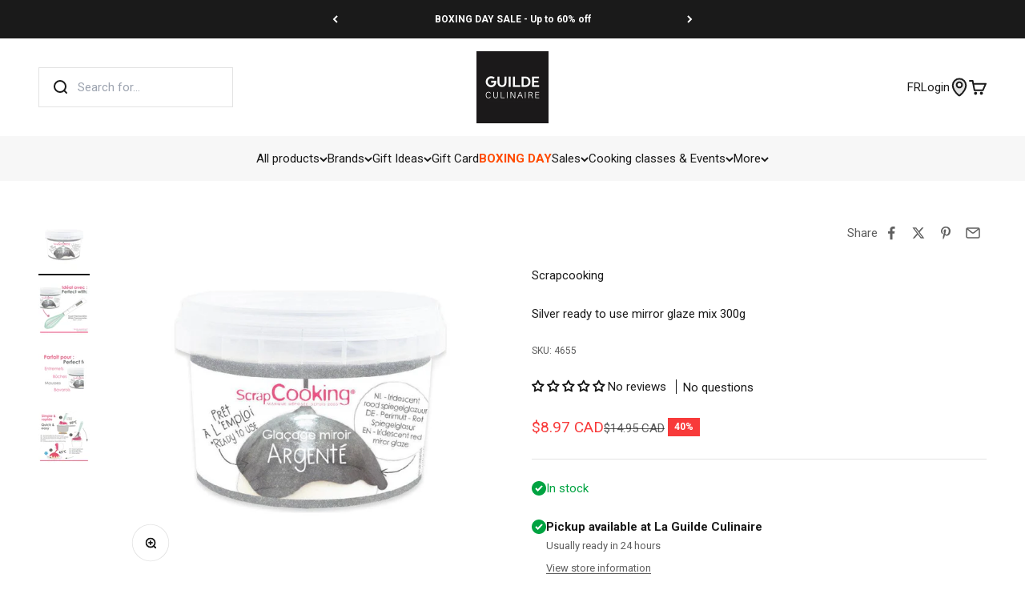

--- FILE ---
content_type: text/html; charset=utf-8
request_url: https://www.laguildeculinaire.com/en/products/glacage-miroir-pret-a-lemploi-argente-300g
body_size: 83477
content:
<!doctype html>

<html lang="en" dir="ltr">
  <head>
    <meta charset="utf-8">
    <meta name="viewport" content="width=device-width, initial-scale=1.0, height=device-height, minimum-scale=1.0, maximum-scale=1.0">
    <meta name="theme-color" content="#ffffff">

    <title>
      
      

          

          

              Silver ready to use mirror glaze mix 300g &ndash; Scrapcooking &ndash; La Guilde Culinaire
            
          
        
      
    </title><meta name="description" content="A jar of silver mirror glaze mix to easily glaze your pastries. Ready to use, it allows you to create an ultra shiny glaze and an impeccable finish to your yule logs, Christmas desserts, bavarois and others pastries in just a few moments, like a great pastry chef!  Ingredients : Glucose syrup (EU), water, gelling agent"><link rel="canonical" href="https://www.laguildeculinaire.com/en/products/glacage-miroir-pret-a-lemploi-argente-300g"><link rel="shortcut icon" href="//www.laguildeculinaire.com/cdn/shop/files/La_Guilde_Culinaire_-_Favicon_2024_-_Carre_96x96_787b03d3-72a5-43c6-802b-9a3145f5b364.png?v=1740131073&width=96">
      <link rel="apple-touch-icon" href="//www.laguildeculinaire.com/cdn/shop/files/La_Guilde_Culinaire_-_Favicon_2024_-_Carre_96x96_787b03d3-72a5-43c6-802b-9a3145f5b364.png?v=1740131073&width=180"><link rel="preconnect" href="https://cdn.shopify.com">
    <link rel="preconnect" href="https://fonts.shopifycdn.com" crossorigin>
    <link rel="dns-prefetch" href="https://productreviews.shopifycdn.com"><link rel="preload" href="//www.laguildeculinaire.com/cdn/fonts/roboto/roboto_n7.f38007a10afbbde8976c4056bfe890710d51dec2.woff2" as="font" type="font/woff2" crossorigin><link rel="preload" href="//www.laguildeculinaire.com/cdn/fonts/roboto/roboto_n4.2019d890f07b1852f56ce63ba45b2db45d852cba.woff2" as="font" type="font/woff2" crossorigin><meta property="og:type" content="product">
  <meta property="og:title" content="Silver ready to use mirror glaze mix 300g">
  <meta property="product:price:amount" content="8.97">
  <meta property="product:price:currency" content="CAD">
  <meta property="product:availability" content="in stock"><meta property="og:image" content="http://www.laguildeculinaire.com/cdn/shop/files/4655_scrapcooking_glacage-miroir-pret-a-l-emploi-argente-300g_la_guilde_culinaire.jpg?v=1733517198&width=2048">
  <meta property="og:image:secure_url" content="https://www.laguildeculinaire.com/cdn/shop/files/4655_scrapcooking_glacage-miroir-pret-a-l-emploi-argente-300g_la_guilde_culinaire.jpg?v=1733517198&width=2048">
  <meta property="og:image:width" content="800">
  <meta property="og:image:height" content="800"><meta property="og:description" content="A jar of silver mirror glaze mix to easily glaze your pastries. Ready to use, it allows you to create an ultra shiny glaze and an impeccable finish to your yule logs, Christmas desserts, bavarois and others pastries in just a few moments, like a great pastry chef!  Ingredients : Glucose syrup (EU), water, gelling agent"><meta property="og:url" content="https://www.laguildeculinaire.com/en/products/glacage-miroir-pret-a-lemploi-argente-300g">
<meta property="og:site_name" content="La Guilde Culinaire"><meta name="twitter:card" content="summary"><meta name="twitter:title" content="Silver ready to use mirror glaze mix 300g">
  <meta name="twitter:description" content="A jar of silver mirror glaze mix to easily glaze your pastries. Ready to use, it allows you to create an ultra shiny glaze and an impeccable finish to your yule logs, Christmas desserts, bavarois and others pastries in just a few moments, like a great pastry chef!
&amp;nbsp;Ingredients : Glucose syrup (EU), water, gelling agents (E440 ; E401 ; E407), acidity regulators (E330 ; E331 ; E327 ; E341), preservative : E202, colours (E555 ; E551 ; E172), flavouring.Net weight: 300 g.Keep dry and avoid direct sunlight."><meta name="twitter:image" content="https://www.laguildeculinaire.com/cdn/shop/files/4655_scrapcooking_glacage-miroir-pret-a-l-emploi-argente-300g_la_guilde_culinaire.jpg?crop=center&height=1200&v=1733517198&width=1200">
  <meta name="twitter:image:alt" content="Glaçage miroir prêt à l&#39;emploi argenté 300g !    - Scrapcooking - Glaçage -  - La Guilde Culinaire"><script async crossorigin fetchpriority="high" src="/cdn/shopifycloud/importmap-polyfill/es-modules-shim.2.4.0.js"></script>
<script type="application/ld+json">{"@context":"http:\/\/schema.org\/","@id":"\/en\/products\/glacage-miroir-pret-a-lemploi-argente-300g#product","@type":"Product","brand":{"@type":"Brand","name":"Scrapcooking"},"category":"Frosting \u0026 Icing","description":"A jar of silver mirror glaze mix to easily glaze your pastries. Ready to use, it allows you to create an ultra shiny glaze and an impeccable finish to your yule logs, Christmas desserts, bavarois and others pastries in just a few moments, like a great pastry chef!\n\u0026nbsp;Ingredients : Glucose syrup (EU), water, gelling agents (E440 ; E401 ; E407), acidity regulators (E330 ; E331 ; E327 ; E341), preservative : E202, colours (E555 ; E551 ; E172), flavouring.Net weight: 300 g.Keep dry and avoid direct sunlight.","gtin":"3700392446550","image":"https:\/\/www.laguildeculinaire.com\/cdn\/shop\/files\/4655_scrapcooking_glacage-miroir-pret-a-l-emploi-argente-300g_la_guilde_culinaire.jpg?v=1733517198\u0026width=1920","name":"Silver ready to use mirror glaze mix 300g","offers":{"@id":"\/en\/products\/glacage-miroir-pret-a-lemploi-argente-300g?variant=44386122891490#offer","@type":"Offer","availability":"http:\/\/schema.org\/InStock","price":"8.97","priceCurrency":"CAD","url":"https:\/\/www.laguildeculinaire.com\/en\/products\/glacage-miroir-pret-a-lemploi-argente-300g?variant=44386122891490"},"sku":"4655","url":"https:\/\/www.laguildeculinaire.com\/en\/products\/glacage-miroir-pret-a-lemploi-argente-300g"}</script><script type="application/ld+json">
  {
    "@context": "https://schema.org",
    "@type": "BreadcrumbList",
    "itemListElement": [{
        "@type": "ListItem",
        "position": 1,
        "name": "Home",
        "item": "https://www.laguildeculinaire.com"
      },{
            "@type": "ListItem",
            "position": 2,
            "name": "Silver ready to use mirror glaze mix 300g",
            "item": "https://www.laguildeculinaire.com/en/products/glacage-miroir-pret-a-lemploi-argente-300g"
          }]
  }
</script><style>/* Typography (heading) */
  @font-face {
  font-family: Roboto;
  font-weight: 700;
  font-style: normal;
  font-display: fallback;
  src: url("//www.laguildeculinaire.com/cdn/fonts/roboto/roboto_n7.f38007a10afbbde8976c4056bfe890710d51dec2.woff2") format("woff2"),
       url("//www.laguildeculinaire.com/cdn/fonts/roboto/roboto_n7.94bfdd3e80c7be00e128703d245c207769d763f9.woff") format("woff");
}

@font-face {
  font-family: Roboto;
  font-weight: 700;
  font-style: italic;
  font-display: fallback;
  src: url("//www.laguildeculinaire.com/cdn/fonts/roboto/roboto_i7.7ccaf9410746f2c53340607c42c43f90a9005937.woff2") format("woff2"),
       url("//www.laguildeculinaire.com/cdn/fonts/roboto/roboto_i7.49ec21cdd7148292bffea74c62c0df6e93551516.woff") format("woff");
}

/* Typography (body) */
  @font-face {
  font-family: Roboto;
  font-weight: 400;
  font-style: normal;
  font-display: fallback;
  src: url("//www.laguildeculinaire.com/cdn/fonts/roboto/roboto_n4.2019d890f07b1852f56ce63ba45b2db45d852cba.woff2") format("woff2"),
       url("//www.laguildeculinaire.com/cdn/fonts/roboto/roboto_n4.238690e0007583582327135619c5f7971652fa9d.woff") format("woff");
}

@font-face {
  font-family: Roboto;
  font-weight: 400;
  font-style: italic;
  font-display: fallback;
  src: url("//www.laguildeculinaire.com/cdn/fonts/roboto/roboto_i4.57ce898ccda22ee84f49e6b57ae302250655e2d4.woff2") format("woff2"),
       url("//www.laguildeculinaire.com/cdn/fonts/roboto/roboto_i4.b21f3bd061cbcb83b824ae8c7671a82587b264bf.woff") format("woff");
}

@font-face {
  font-family: Roboto;
  font-weight: 700;
  font-style: normal;
  font-display: fallback;
  src: url("//www.laguildeculinaire.com/cdn/fonts/roboto/roboto_n7.f38007a10afbbde8976c4056bfe890710d51dec2.woff2") format("woff2"),
       url("//www.laguildeculinaire.com/cdn/fonts/roboto/roboto_n7.94bfdd3e80c7be00e128703d245c207769d763f9.woff") format("woff");
}

@font-face {
  font-family: Roboto;
  font-weight: 700;
  font-style: italic;
  font-display: fallback;
  src: url("//www.laguildeculinaire.com/cdn/fonts/roboto/roboto_i7.7ccaf9410746f2c53340607c42c43f90a9005937.woff2") format("woff2"),
       url("//www.laguildeculinaire.com/cdn/fonts/roboto/roboto_i7.49ec21cdd7148292bffea74c62c0df6e93551516.woff") format("woff");
}

:root {
    /**
     * ---------------------------------------------------------------------
     * SPACING VARIABLES
     *
     * We are using a spacing inspired from frameworks like Tailwind CSS.
     * ---------------------------------------------------------------------
     */
    --spacing-0-5: 0.125rem; /* 2px */
    --spacing-1: 0.25rem; /* 4px */
    --spacing-1-5: 0.375rem; /* 6px */
    --spacing-2: 0.5rem; /* 8px */
    --spacing-2-5: 0.625rem; /* 10px */
    --spacing-3: 0.75rem; /* 12px */
    --spacing-3-5: 0.875rem; /* 14px */
    --spacing-4: 1rem; /* 16px */
    --spacing-4-5: 1.125rem; /* 18px */
    --spacing-5: 1.25rem; /* 20px */
    --spacing-5-5: 1.375rem; /* 22px */
    --spacing-6: 1.5rem; /* 24px */
    --spacing-6-5: 1.625rem; /* 26px */
    --spacing-7: 1.75rem; /* 28px */
    --spacing-7-5: 1.875rem; /* 30px */
    --spacing-8: 2rem; /* 32px */
    --spacing-8-5: 2.125rem; /* 34px */
    --spacing-9: 2.25rem; /* 36px */
    --spacing-9-5: 2.375rem; /* 38px */
    --spacing-10: 2.5rem; /* 40px */
    --spacing-11: 2.75rem; /* 44px */
    --spacing-12: 3rem; /* 48px */
    --spacing-14: 3.5rem; /* 56px */
    --spacing-16: 4rem; /* 64px */
    --spacing-18: 4.5rem; /* 72px */
    --spacing-20: 5rem; /* 80px */
    --spacing-24: 6rem; /* 96px */
    --spacing-28: 7rem; /* 112px */
    --spacing-32: 8rem; /* 128px */
    --spacing-36: 9rem; /* 144px */
    --spacing-40: 10rem; /* 160px */
    --spacing-44: 11rem; /* 176px */
    --spacing-48: 12rem; /* 192px */
    --spacing-52: 13rem; /* 208px */
    --spacing-56: 14rem; /* 224px */
    --spacing-60: 15rem; /* 240px */
    --spacing-64: 16rem; /* 256px */
    --spacing-72: 18rem; /* 288px */
    --spacing-80: 20rem; /* 320px */
    --spacing-96: 24rem; /* 384px */

    /* Container */
    --container-max-width: 1600px;
    --container-narrow-max-width: 1350px;
    --container-gutter: var(--spacing-5);
    --section-outer-spacing-block: var(--spacing-8);
    --section-inner-max-spacing-block: var(--spacing-8);
    --section-inner-spacing-inline: var(--container-gutter);
    --section-stack-spacing-block: var(--spacing-8);

    /* Grid gutter */
    --grid-gutter: var(--spacing-5);

    /* Product list settings */
    --product-list-row-gap: var(--spacing-8);
    --product-list-column-gap: var(--grid-gutter);

    /* Form settings */
    --input-gap: var(--spacing-2);
    --input-height: 2.625rem;
    --input-padding-inline: var(--spacing-4);

    /* Other sizes */
    --sticky-area-height: calc(var(--sticky-announcement-bar-enabled, 0) * var(--announcement-bar-height, 0px) + var(--sticky-header-enabled, 0) * var(--header-height, 0px));

    /* RTL support */
    --transform-logical-flip: 1;
    --transform-origin-start: left;
    --transform-origin-end: right;

    /**
     * ---------------------------------------------------------------------
     * TYPOGRAPHY
     * ---------------------------------------------------------------------
     */

    /* Font properties */
    --heading-font-family: Roboto, sans-serif;
    --heading-font-weight: 700;
    --heading-font-style: normal;
    --heading-text-transform: normal;
    --heading-letter-spacing: -0.02em;
    --text-font-family: Roboto, sans-serif;
    --text-font-weight: 400;
    --text-font-style: normal;
    --text-letter-spacing: 0.0em;

    /* Font sizes */
    --text-h0: 2.5rem;
    --text-h1: 1.75rem;
    --text-h2: 1.5rem;
    --text-h3: 1.375rem;
    --text-h4: 1.125rem;
    --text-h5: 1.125rem;
    --text-h6: 1rem;
    --text-xs: 0.75rem;
    --text-sm: 0.8125rem;
    --text-base: 0.9375rem;
    --text-lg: 1.1875rem;

    /**
     * ---------------------------------------------------------------------
     * COLORS
     * ---------------------------------------------------------------------
     */

    /* Color settings */--accent: 255 74 0;
    --text-primary: 26 26 26;
    --background-primary: 255 255 255;
    --dialog-background: 255 255 255;
    --border-color: var(--text-color, var(--text-primary)) / 0.12;

    /* Button colors */
    --button-background-primary: 255 74 0;
    --button-text-primary: 255 255 255;
    --button-background-secondary: 26 26 26;
    --button-text-secondary: 255 255 255;

    /* Status colors */
    --success-background: 224 244 232;
    --success-text: 0 163 65;
    --warning-background: 255 246 233;
    --warning-text: 255 183 74;
    --error-background: 254 231 231;
    --error-text: 248 58 58;

    /* Product colors */
    --on-sale-text: 248 58 58;
    --on-sale-badge-background: 248 58 58;
    --on-sale-badge-text: 255 255 255;
    --sold-out-badge-background: 0 0 0;
    --sold-out-badge-text: 255 255 255;
    --primary-badge-background: 26 26 26;
    --primary-badge-text: 255 255 255;
    --star-color: 255 183 74;
    --product-card-background: 255 255 255;
    --product-card-text: 26 26 26;

    /* Header colors */
    --header-background: 255 255 255;
    --header-text: 26 26 26;

    /* Footer colors */
    --footer-background: 26 26 26;
    --footer-text: 255 255 255;

    /* Rounded variables (used for border radius) */
    --rounded-xs: 0.25rem;
    --rounded-sm: 0.375rem;
    --rounded: 0.75rem;
    --rounded-lg: 1.5rem;
    --rounded-full: 9999px;

    /*--rounded-button: 3.75rem;
    --rounded-input: 0.5rem;*/
    --rounded-button: 0;
    --rounded-input: 0;

    /* Box shadow */
    --shadow-sm: 0 2px 8px rgb(var(--text-primary) / 0.1);
    --shadow: 0 5px 15px rgb(var(--text-primary) / 0.1);
    --shadow-md: 0 5px 30px rgb(var(--text-primary) / 0.1);
    --shadow-block: 0px 18px 50px rgb(var(--text-primary) / 0.1);

    /**
     * ---------------------------------------------------------------------
     * OTHER
     * ---------------------------------------------------------------------
     */

    --stagger-products-reveal-opacity: 1;
    --cursor-close-svg-url: url(//www.laguildeculinaire.com/cdn/shop/t/65/assets/cursor-close.svg?v=147174565022153725511744725239);
    --cursor-zoom-in-svg-url: url(//www.laguildeculinaire.com/cdn/shop/t/65/assets/cursor-zoom-in.svg?v=154953035094101115921744725240);
    --cursor-zoom-out-svg-url: url(//www.laguildeculinaire.com/cdn/shop/t/65/assets/cursor-zoom-out.svg?v=16155520337305705181744725237);
    --checkmark-svg-url: url(//www.laguildeculinaire.com/cdn/shop/t/65/assets/checkmark.svg?v=77552481021870063511744725237);
  }

  [dir="rtl"]:root {
    /* RTL support */
    --transform-logical-flip: -1;
    --transform-origin-start: right;
    --transform-origin-end: left;
  }

  @media screen and (min-width: 700px) {
    :root {
      /* Typography (font size) */
      --text-h0: 3.25rem;
      --text-h1: 2.25rem;
      --text-h2: 1.75rem;
      --text-h3: 1.625rem;
      --text-h4: 1.25rem;
      --text-h5: 1.25rem;
      --text-h6: 1.125rem;

      --text-xs: 0.75rem;
      --text-sm: 0.8125rem;
      --text-base: 0.9375rem;
      --text-lg: 1.1875rem;

      /* Spacing */
      --container-gutter: 2rem;
      --section-outer-spacing-block: var(--spacing-12);
      --section-inner-max-spacing-block: var(--spacing-10);
      --section-inner-spacing-inline: var(--spacing-10);
      --section-stack-spacing-block: var(--spacing-10);

      /* Grid gutter */
      --grid-gutter: var(--spacing-6);

      /* Product list settings */
      --product-list-row-gap: var(--spacing-12);

      /* Form settings */
      --input-gap: 1rem;
      --input-height: 3.125rem;
      --input-padding-inline: var(--spacing-5);
    }
  }

  @media screen and (min-width: 1000px) {
    :root {
      /* Spacing settings */
      --container-gutter: var(--spacing-12);
      --section-outer-spacing-block: var(--spacing-14);
      --section-inner-max-spacing-block: var(--spacing-12);
      --section-inner-spacing-inline: var(--spacing-12);
      --section-stack-spacing-block: var(--spacing-10);
    }
  }

  @media screen and (min-width: 1150px) {
    :root {
      /* Spacing settings */
      --container-gutter: var(--spacing-12);
      --section-outer-spacing-block: var(--spacing-14);
      --section-inner-max-spacing-block: var(--spacing-12);
      --section-inner-spacing-inline: var(--spacing-12);
      --section-stack-spacing-block: var(--spacing-12);
    }
  }

  @media screen and (min-width: 1400px) {
    :root {
      /* Typography (font size) */
      --text-h0: 4rem;
      --text-h1: 3rem;
      --text-h2: 2.5rem;
      --text-h3: 1.75rem;
      --text-h4: 1.5rem;
      --text-h5: 1.25rem;
      --text-h6: 1.25rem;

      --section-outer-spacing-block: var(--spacing-16);
      --section-inner-max-spacing-block: var(--spacing-14);
      --section-inner-spacing-inline: var(--spacing-14);
    }
  }

  @media screen and (min-width: 1600px) {
    :root {
      --section-outer-spacing-block: var(--spacing-16);
      --section-inner-max-spacing-block: var(--spacing-16);
      --section-inner-spacing-inline: var(--spacing-16);
    }
  }

  /**
   * ---------------------------------------------------------------------
   * LIQUID DEPENDANT CSS
   *
   * Our main CSS is Liquid free, but some very specific features depend on
   * theme settings, so we have them here
   * ---------------------------------------------------------------------
   */@media screen and (pointer: fine) {
        .button:not([disabled]):hover, .btn:not([disabled]):hover, .shopify-payment-button__button--unbranded:not([disabled]):hover {
          --button-background-opacity: 0.85;
        }

        .button--subdued:not([disabled]):hover {
          --button-background: var(--text-color) / .05 !important;
        }
      }</style><script>
  // This allows to expose several variables to the global scope, to be used in scripts
  window.themeVariables = {
    settings: {
      showPageTransition: null,
      staggerProductsApparition: false,
      reduceDrawerAnimation: true,
      reduceMenuAnimation: true,
      headingApparition: "none",
      pageType: "product",
      moneyFormat: "${{amount}} CAD",
      moneyWithCurrencyFormat: "${{amount}} CAD",
      currencyCodeEnabled: false,
      cartType: "popover",
      showDiscount: true,
      discountMode: "percentage",
      pageBackground: "#ffffff",
      textColor: "#1a1a1a"
    },

    strings: {
      accessibilityClose: "Close",
      accessibilityNext: "Next",
      accessibilityPrevious: "Previous",
      closeGallery: "Close gallery",
      zoomGallery: "Zoom",
      errorGallery: "Image cannot be loaded",
      searchNoResults: "No results could be found.",
      addOrderNote: "Add order note",
      editOrderNote: "Edit order note",
      shippingEstimatorNoResults: "Sorry, we do not ship to your address.",
      shippingEstimatorOneResult: "There is one shipping rate for your address:",
      shippingEstimatorMultipleResults: "There are several shipping rates for your address:",
      shippingEstimatorError: "One or more error occurred while retrieving shipping rates:"
    },

    breakpoints: {
      'sm': 'screen and (min-width: 700px)',
      'md': 'screen and (min-width: 1000px)',
      'lg': 'screen and (min-width: 1150px)',
      'xl': 'screen and (min-width: 1400px)',

      'sm-max': 'screen and (max-width: 699px)',
      'md-max': 'screen and (max-width: 999px)',
      'lg-max': 'screen and (max-width: 1149px)',
      'xl-max': 'screen and (max-width: 1399px)'
    }
  };

  // For detecting native share
  document.documentElement.classList.add(`native-share--${navigator.share ? 'enabled' : 'disabled'}`);// We save the product ID in local storage to be eventually used for recently viewed section
    try {
      const recentlyViewedProducts = new Set(JSON.parse(localStorage.getItem('theme:recently-viewed-products') || '[]'));

      recentlyViewedProducts.delete(8162916172002); // Delete first to re-move the product
      recentlyViewedProducts.add(8162916172002);

      localStorage.setItem('theme:recently-viewed-products', JSON.stringify(Array.from(recentlyViewedProducts.values()).reverse()));
    } catch (e) {
      // Safari in private mode does not allow setting item, we silently fail
    }</script><script type="importmap">{
        "imports": {
          "vendor": "//www.laguildeculinaire.com/cdn/shop/t/65/assets/vendor.min.js?v=57795131039271286711744725239",
          "theme": "//www.laguildeculinaire.com/cdn/shop/t/65/assets/theme.js?v=34890165873219990491764789591",
          "photoswipe": "//www.laguildeculinaire.com/cdn/shop/t/65/assets/photoswipe.min.js?v=13374349288281597431744725238"
        }
      }
    </script>

    <script type="module" src="//www.laguildeculinaire.com/cdn/shop/t/65/assets/vendor.min.js?v=57795131039271286711744725239"></script>
    <script type="module" src="//www.laguildeculinaire.com/cdn/shop/t/65/assets/theme.js?v=34890165873219990491764789591"></script>

    <script>window.performance && window.performance.mark && window.performance.mark('shopify.content_for_header.start');</script><meta name="google-site-verification" content="Rktj1QuK0_Z_2_4FaJd5_5Cr3gtMEMcv8VRprb-YMKE">
<meta id="shopify-digital-wallet" name="shopify-digital-wallet" content="/20289645/digital_wallets/dialog">
<meta name="shopify-checkout-api-token" content="b89b7476fafeadc22b8a6006fe698410">
<meta id="in-context-paypal-metadata" data-shop-id="20289645" data-venmo-supported="false" data-environment="production" data-locale="en_US" data-paypal-v4="true" data-currency="CAD">
<link rel="alternate" hreflang="x-default" href="https://www.laguildeculinaire.com/products/glacage-miroir-pret-a-lemploi-argente-300g">
<link rel="alternate" hreflang="en-US" href="https://www.laguildeculinaire.com/en-us/products/glacage-miroir-pret-a-lemploi-argente-300g">
<link rel="alternate" hreflang="fr-US" href="https://www.laguildeculinaire.com/fr-us/products/glacage-miroir-pret-a-lemploi-argente-300g">
<link rel="alternate" hreflang="fr-CA" href="https://www.laguildeculinaire.com/products/glacage-miroir-pret-a-lemploi-argente-300g">
<link rel="alternate" hreflang="en-CA" href="https://www.laguildeculinaire.com/en/products/glacage-miroir-pret-a-lemploi-argente-300g">
<link rel="alternate" type="application/json+oembed" href="https://www.laguildeculinaire.com/en/products/glacage-miroir-pret-a-lemploi-argente-300g.oembed">
<script async="async" src="/checkouts/internal/preloads.js?locale=en-CA"></script>
<link rel="preconnect" href="https://shop.app" crossorigin="anonymous">
<script async="async" src="https://shop.app/checkouts/internal/preloads.js?locale=en-CA&shop_id=20289645" crossorigin="anonymous"></script>
<script id="apple-pay-shop-capabilities" type="application/json">{"shopId":20289645,"countryCode":"CA","currencyCode":"CAD","merchantCapabilities":["supports3DS"],"merchantId":"gid:\/\/shopify\/Shop\/20289645","merchantName":"La Guilde Culinaire","requiredBillingContactFields":["postalAddress","email","phone"],"requiredShippingContactFields":["postalAddress","email","phone"],"shippingType":"shipping","supportedNetworks":["visa","masterCard","amex","discover","interac","jcb"],"total":{"type":"pending","label":"La Guilde Culinaire","amount":"1.00"},"shopifyPaymentsEnabled":true,"supportsSubscriptions":true}</script>
<script id="shopify-features" type="application/json">{"accessToken":"b89b7476fafeadc22b8a6006fe698410","betas":["rich-media-storefront-analytics"],"domain":"www.laguildeculinaire.com","predictiveSearch":true,"shopId":20289645,"locale":"en"}</script>
<script>var Shopify = Shopify || {};
Shopify.shop = "laguildeculinaire.myshopify.com";
Shopify.locale = "en";
Shopify.currency = {"active":"CAD","rate":"1.0"};
Shopify.country = "CA";
Shopify.theme = {"name":"lgc-shopify-theme-impact-v6.7.0-2025\/main","id":148938883298,"schema_name":"Impact","schema_version":"6.7.0","theme_store_id":null,"role":"main"};
Shopify.theme.handle = "null";
Shopify.theme.style = {"id":null,"handle":null};
Shopify.cdnHost = "www.laguildeculinaire.com/cdn";
Shopify.routes = Shopify.routes || {};
Shopify.routes.root = "/en/";</script>
<script type="module">!function(o){(o.Shopify=o.Shopify||{}).modules=!0}(window);</script>
<script>!function(o){function n(){var o=[];function n(){o.push(Array.prototype.slice.apply(arguments))}return n.q=o,n}var t=o.Shopify=o.Shopify||{};t.loadFeatures=n(),t.autoloadFeatures=n()}(window);</script>
<script>
  window.ShopifyPay = window.ShopifyPay || {};
  window.ShopifyPay.apiHost = "shop.app\/pay";
  window.ShopifyPay.redirectState = null;
</script>
<script id="shop-js-analytics" type="application/json">{"pageType":"product"}</script>
<script defer="defer" async type="module" src="//www.laguildeculinaire.com/cdn/shopifycloud/shop-js/modules/v2/client.init-shop-cart-sync_C5BV16lS.en.esm.js"></script>
<script defer="defer" async type="module" src="//www.laguildeculinaire.com/cdn/shopifycloud/shop-js/modules/v2/chunk.common_CygWptCX.esm.js"></script>
<script type="module">
  await import("//www.laguildeculinaire.com/cdn/shopifycloud/shop-js/modules/v2/client.init-shop-cart-sync_C5BV16lS.en.esm.js");
await import("//www.laguildeculinaire.com/cdn/shopifycloud/shop-js/modules/v2/chunk.common_CygWptCX.esm.js");

  window.Shopify.SignInWithShop?.initShopCartSync?.({"fedCMEnabled":true,"windoidEnabled":true});

</script>
<script defer="defer" async type="module" src="//www.laguildeculinaire.com/cdn/shopifycloud/shop-js/modules/v2/client.payment-terms_CZxnsJam.en.esm.js"></script>
<script defer="defer" async type="module" src="//www.laguildeculinaire.com/cdn/shopifycloud/shop-js/modules/v2/chunk.common_CygWptCX.esm.js"></script>
<script defer="defer" async type="module" src="//www.laguildeculinaire.com/cdn/shopifycloud/shop-js/modules/v2/chunk.modal_D71HUcav.esm.js"></script>
<script type="module">
  await import("//www.laguildeculinaire.com/cdn/shopifycloud/shop-js/modules/v2/client.payment-terms_CZxnsJam.en.esm.js");
await import("//www.laguildeculinaire.com/cdn/shopifycloud/shop-js/modules/v2/chunk.common_CygWptCX.esm.js");
await import("//www.laguildeculinaire.com/cdn/shopifycloud/shop-js/modules/v2/chunk.modal_D71HUcav.esm.js");

  
</script>
<script>
  window.Shopify = window.Shopify || {};
  if (!window.Shopify.featureAssets) window.Shopify.featureAssets = {};
  window.Shopify.featureAssets['shop-js'] = {"shop-cart-sync":["modules/v2/client.shop-cart-sync_ZFArdW7E.en.esm.js","modules/v2/chunk.common_CygWptCX.esm.js"],"init-fed-cm":["modules/v2/client.init-fed-cm_CmiC4vf6.en.esm.js","modules/v2/chunk.common_CygWptCX.esm.js"],"shop-button":["modules/v2/client.shop-button_tlx5R9nI.en.esm.js","modules/v2/chunk.common_CygWptCX.esm.js"],"shop-cash-offers":["modules/v2/client.shop-cash-offers_DOA2yAJr.en.esm.js","modules/v2/chunk.common_CygWptCX.esm.js","modules/v2/chunk.modal_D71HUcav.esm.js"],"init-windoid":["modules/v2/client.init-windoid_sURxWdc1.en.esm.js","modules/v2/chunk.common_CygWptCX.esm.js"],"shop-toast-manager":["modules/v2/client.shop-toast-manager_ClPi3nE9.en.esm.js","modules/v2/chunk.common_CygWptCX.esm.js"],"init-shop-email-lookup-coordinator":["modules/v2/client.init-shop-email-lookup-coordinator_B8hsDcYM.en.esm.js","modules/v2/chunk.common_CygWptCX.esm.js"],"init-shop-cart-sync":["modules/v2/client.init-shop-cart-sync_C5BV16lS.en.esm.js","modules/v2/chunk.common_CygWptCX.esm.js"],"avatar":["modules/v2/client.avatar_BTnouDA3.en.esm.js"],"pay-button":["modules/v2/client.pay-button_FdsNuTd3.en.esm.js","modules/v2/chunk.common_CygWptCX.esm.js"],"init-customer-accounts":["modules/v2/client.init-customer-accounts_DxDtT_ad.en.esm.js","modules/v2/client.shop-login-button_C5VAVYt1.en.esm.js","modules/v2/chunk.common_CygWptCX.esm.js","modules/v2/chunk.modal_D71HUcav.esm.js"],"init-shop-for-new-customer-accounts":["modules/v2/client.init-shop-for-new-customer-accounts_ChsxoAhi.en.esm.js","modules/v2/client.shop-login-button_C5VAVYt1.en.esm.js","modules/v2/chunk.common_CygWptCX.esm.js","modules/v2/chunk.modal_D71HUcav.esm.js"],"shop-login-button":["modules/v2/client.shop-login-button_C5VAVYt1.en.esm.js","modules/v2/chunk.common_CygWptCX.esm.js","modules/v2/chunk.modal_D71HUcav.esm.js"],"init-customer-accounts-sign-up":["modules/v2/client.init-customer-accounts-sign-up_CPSyQ0Tj.en.esm.js","modules/v2/client.shop-login-button_C5VAVYt1.en.esm.js","modules/v2/chunk.common_CygWptCX.esm.js","modules/v2/chunk.modal_D71HUcav.esm.js"],"shop-follow-button":["modules/v2/client.shop-follow-button_Cva4Ekp9.en.esm.js","modules/v2/chunk.common_CygWptCX.esm.js","modules/v2/chunk.modal_D71HUcav.esm.js"],"checkout-modal":["modules/v2/client.checkout-modal_BPM8l0SH.en.esm.js","modules/v2/chunk.common_CygWptCX.esm.js","modules/v2/chunk.modal_D71HUcav.esm.js"],"lead-capture":["modules/v2/client.lead-capture_Bi8yE_yS.en.esm.js","modules/v2/chunk.common_CygWptCX.esm.js","modules/v2/chunk.modal_D71HUcav.esm.js"],"shop-login":["modules/v2/client.shop-login_D6lNrXab.en.esm.js","modules/v2/chunk.common_CygWptCX.esm.js","modules/v2/chunk.modal_D71HUcav.esm.js"],"payment-terms":["modules/v2/client.payment-terms_CZxnsJam.en.esm.js","modules/v2/chunk.common_CygWptCX.esm.js","modules/v2/chunk.modal_D71HUcav.esm.js"]};
</script>
<script>(function() {
  var isLoaded = false;
  function asyncLoad() {
    if (isLoaded) return;
    isLoaded = true;
    var urls = ["\/\/cdn.shopify.com\/proxy\/be91d5a102498d18a76520fbc3c968561ba56f0e54e6e1e38eab739e1b763b46\/bingshoppingtool-t2app-prod.trafficmanager.net\/uet\/tracking_script?shop=laguildeculinaire.myshopify.com\u0026sp-cache-control=cHVibGljLCBtYXgtYWdlPTkwMA","https:\/\/intg.snapchat.com\/shopify\/shopify-scevent-init.js?id=ff5e7eeb-c851-47a4-83a1-e8e26c64cee6\u0026shop=laguildeculinaire.myshopify.com","https:\/\/cdn1.stamped.io\/files\/widget.min.js?shop=laguildeculinaire.myshopify.com"];
    for (var i = 0; i < urls.length; i++) {
      var s = document.createElement('script');
      s.type = 'text/javascript';
      s.async = true;
      s.src = urls[i];
      var x = document.getElementsByTagName('script')[0];
      x.parentNode.insertBefore(s, x);
    }
  };
  if(window.attachEvent) {
    window.attachEvent('onload', asyncLoad);
  } else {
    window.addEventListener('load', asyncLoad, false);
  }
})();</script>
<script id="__st">var __st={"a":20289645,"offset":-18000,"reqid":"8d6f627d-ce70-4414-9ea5-5dc97461c375-1768635354","pageurl":"www.laguildeculinaire.com\/en\/products\/glacage-miroir-pret-a-lemploi-argente-300g","u":"4b58b2e91f35","p":"product","rtyp":"product","rid":8162916172002};</script>
<script>window.ShopifyPaypalV4VisibilityTracking = true;</script>
<script id="captcha-bootstrap">!function(){'use strict';const t='contact',e='account',n='new_comment',o=[[t,t],['blogs',n],['comments',n],[t,'customer']],c=[[e,'customer_login'],[e,'guest_login'],[e,'recover_customer_password'],[e,'create_customer']],r=t=>t.map((([t,e])=>`form[action*='/${t}']:not([data-nocaptcha='true']) input[name='form_type'][value='${e}']`)).join(','),a=t=>()=>t?[...document.querySelectorAll(t)].map((t=>t.form)):[];function s(){const t=[...o],e=r(t);return a(e)}const i='password',u='form_key',d=['recaptcha-v3-token','g-recaptcha-response','h-captcha-response',i],f=()=>{try{return window.sessionStorage}catch{return}},m='__shopify_v',_=t=>t.elements[u];function p(t,e,n=!1){try{const o=window.sessionStorage,c=JSON.parse(o.getItem(e)),{data:r}=function(t){const{data:e,action:n}=t;return t[m]||n?{data:e,action:n}:{data:t,action:n}}(c);for(const[e,n]of Object.entries(r))t.elements[e]&&(t.elements[e].value=n);n&&o.removeItem(e)}catch(o){console.error('form repopulation failed',{error:o})}}const l='form_type',E='cptcha';function T(t){t.dataset[E]=!0}const w=window,h=w.document,L='Shopify',v='ce_forms',y='captcha';let A=!1;((t,e)=>{const n=(g='f06e6c50-85a8-45c8-87d0-21a2b65856fe',I='https://cdn.shopify.com/shopifycloud/storefront-forms-hcaptcha/ce_storefront_forms_captcha_hcaptcha.v1.5.2.iife.js',D={infoText:'Protected by hCaptcha',privacyText:'Privacy',termsText:'Terms'},(t,e,n)=>{const o=w[L][v],c=o.bindForm;if(c)return c(t,g,e,D).then(n);var r;o.q.push([[t,g,e,D],n]),r=I,A||(h.body.append(Object.assign(h.createElement('script'),{id:'captcha-provider',async:!0,src:r})),A=!0)});var g,I,D;w[L]=w[L]||{},w[L][v]=w[L][v]||{},w[L][v].q=[],w[L][y]=w[L][y]||{},w[L][y].protect=function(t,e){n(t,void 0,e),T(t)},Object.freeze(w[L][y]),function(t,e,n,w,h,L){const[v,y,A,g]=function(t,e,n){const i=e?o:[],u=t?c:[],d=[...i,...u],f=r(d),m=r(i),_=r(d.filter((([t,e])=>n.includes(e))));return[a(f),a(m),a(_),s()]}(w,h,L),I=t=>{const e=t.target;return e instanceof HTMLFormElement?e:e&&e.form},D=t=>v().includes(t);t.addEventListener('submit',(t=>{const e=I(t);if(!e)return;const n=D(e)&&!e.dataset.hcaptchaBound&&!e.dataset.recaptchaBound,o=_(e),c=g().includes(e)&&(!o||!o.value);(n||c)&&t.preventDefault(),c&&!n&&(function(t){try{if(!f())return;!function(t){const e=f();if(!e)return;const n=_(t);if(!n)return;const o=n.value;o&&e.removeItem(o)}(t);const e=Array.from(Array(32),(()=>Math.random().toString(36)[2])).join('');!function(t,e){_(t)||t.append(Object.assign(document.createElement('input'),{type:'hidden',name:u})),t.elements[u].value=e}(t,e),function(t,e){const n=f();if(!n)return;const o=[...t.querySelectorAll(`input[type='${i}']`)].map((({name:t})=>t)),c=[...d,...o],r={};for(const[a,s]of new FormData(t).entries())c.includes(a)||(r[a]=s);n.setItem(e,JSON.stringify({[m]:1,action:t.action,data:r}))}(t,e)}catch(e){console.error('failed to persist form',e)}}(e),e.submit())}));const S=(t,e)=>{t&&!t.dataset[E]&&(n(t,e.some((e=>e===t))),T(t))};for(const o of['focusin','change'])t.addEventListener(o,(t=>{const e=I(t);D(e)&&S(e,y())}));const B=e.get('form_key'),M=e.get(l),P=B&&M;t.addEventListener('DOMContentLoaded',(()=>{const t=y();if(P)for(const e of t)e.elements[l].value===M&&p(e,B);[...new Set([...A(),...v().filter((t=>'true'===t.dataset.shopifyCaptcha))])].forEach((e=>S(e,t)))}))}(h,new URLSearchParams(w.location.search),n,t,e,['guest_login'])})(!0,!0)}();</script>
<script integrity="sha256-4kQ18oKyAcykRKYeNunJcIwy7WH5gtpwJnB7kiuLZ1E=" data-source-attribution="shopify.loadfeatures" defer="defer" src="//www.laguildeculinaire.com/cdn/shopifycloud/storefront/assets/storefront/load_feature-a0a9edcb.js" crossorigin="anonymous"></script>
<script crossorigin="anonymous" defer="defer" src="//www.laguildeculinaire.com/cdn/shopifycloud/storefront/assets/shopify_pay/storefront-65b4c6d7.js?v=20250812"></script>
<script data-source-attribution="shopify.dynamic_checkout.dynamic.init">var Shopify=Shopify||{};Shopify.PaymentButton=Shopify.PaymentButton||{isStorefrontPortableWallets:!0,init:function(){window.Shopify.PaymentButton.init=function(){};var t=document.createElement("script");t.src="https://www.laguildeculinaire.com/cdn/shopifycloud/portable-wallets/latest/portable-wallets.en.js",t.type="module",document.head.appendChild(t)}};
</script>
<script data-source-attribution="shopify.dynamic_checkout.buyer_consent">
  function portableWalletsHideBuyerConsent(e){var t=document.getElementById("shopify-buyer-consent"),n=document.getElementById("shopify-subscription-policy-button");t&&n&&(t.classList.add("hidden"),t.setAttribute("aria-hidden","true"),n.removeEventListener("click",e))}function portableWalletsShowBuyerConsent(e){var t=document.getElementById("shopify-buyer-consent"),n=document.getElementById("shopify-subscription-policy-button");t&&n&&(t.classList.remove("hidden"),t.removeAttribute("aria-hidden"),n.addEventListener("click",e))}window.Shopify?.PaymentButton&&(window.Shopify.PaymentButton.hideBuyerConsent=portableWalletsHideBuyerConsent,window.Shopify.PaymentButton.showBuyerConsent=portableWalletsShowBuyerConsent);
</script>
<script data-source-attribution="shopify.dynamic_checkout.cart.bootstrap">document.addEventListener("DOMContentLoaded",(function(){function t(){return document.querySelector("shopify-accelerated-checkout-cart, shopify-accelerated-checkout")}if(t())Shopify.PaymentButton.init();else{new MutationObserver((function(e,n){t()&&(Shopify.PaymentButton.init(),n.disconnect())})).observe(document.body,{childList:!0,subtree:!0})}}));
</script>
<link id="shopify-accelerated-checkout-styles" rel="stylesheet" media="screen" href="https://www.laguildeculinaire.com/cdn/shopifycloud/portable-wallets/latest/accelerated-checkout-backwards-compat.css" crossorigin="anonymous">
<style id="shopify-accelerated-checkout-cart">
        #shopify-buyer-consent {
  margin-top: 1em;
  display: inline-block;
  width: 100%;
}

#shopify-buyer-consent.hidden {
  display: none;
}

#shopify-subscription-policy-button {
  background: none;
  border: none;
  padding: 0;
  text-decoration: underline;
  font-size: inherit;
  cursor: pointer;
}

#shopify-subscription-policy-button::before {
  box-shadow: none;
}

      </style>

<script>window.performance && window.performance.mark && window.performance.mark('shopify.content_for_header.end');</script>
<link href="//www.laguildeculinaire.com/cdn/shop/t/65/assets/theme.css?v=162046461642275382641760031171" rel="stylesheet" type="text/css" media="all" /><!-- Google Consent Mode V2 Consentmo -->
    <!-- Google Consent Mode V2 Advanced Mode integration script for Consentmo GDPR Compliance App -->
<script id="consentmo-gcmv2-advanced-mode-integration">
  const consentOutOfRegion = {
    analytics: true,
    marketing: true,
    functionality: true,
    adsDataRedaction: false,
    urlPassthrough: false,
  };

  window.dataLayer = window.dataLayer || [];
  function gtag(){dataLayer.push(arguments);}

  gtag('consent', 'default', {
    ad_storage: 'denied',
    ad_personalization: 'denied',
    ad_user_data: 'denied',
    analytics_storage: 'denied',
    functionality_storage: 'denied',
    personalization_storage:'denied',
    security_storage: 'granted',
    wait_for_update: 1500
  });

  document.addEventListener('consentmoSignal_onLoad', function(eventData) {
    const csmLoadSignal = eventData.detail || {isActive:false};
    //console.log('LIQUID - consentmoSignal_onLoad event', csmLoadSignal);

    if (!csmLoadSignal.isActive) {
      //console.log('LIQUID - isActive false - use consentOutOfRegion');
      gtag('consent', 'update', {
        ad_storage: consentOutOfRegion.marketing ? 'granted' : 'denied',
        ad_personalization: consentOutOfRegion.marketing ? 'granted' : 'denied',
        ad_user_data: consentOutOfRegion.marketing ? 'granted' : 'denied',
        analytics_storage: consentOutOfRegion.analytics ? 'granted' : 'denied',
        functionality_storage: consentOutOfRegion.functionality ? 'granted' : 'denied',
        personalization_storage: consentOutOfRegion.functionality ? 'granted' : 'denied',
        security_storage: 'granted',
      });
      gtag('set', 'ads_data_redaction', consentOutOfRegion.adsDataRedaction);
      gtag('set', 'url_passthrough', consentOutOfRegion.urlPassthrough);
      //console.log('LIQUID - dataLayer', window.dataLayer);
    } else {
      //console.log('LIQUID - set default-consent and subscribe consentmoSignal for consent-update');
      document.addEventListener('consentmoSignal', function(event) {
        const csmSignal = event.detail;
        const consentState = csmSignal.integration?.gcm?.isEnabled ? csmSignal.integration.gcm.state : csmSignal.state;
        //console.log('LIQUID - consentmoSignal event', csmSignal);
        //console.log('LIQUID - dataLayer', window.dataLayer);

        gtag('consent', 'update', consentState);
        if (csmSignal.integration?.gcm?.isEnabled) {
          gtag('set', 'ads_data_redaction', csmSignal.integration.gcm.adsDataRedaction);
          gtag('set', 'url_passthrough', csmSignal.integration.gcm.urlPassthrough);
        }
      });
    }
  });
</script>


    <!-- Google Ad Sense -->
    <meta name="google-adsense-account" content="ca-pub-6531781479908012">
    <!-- End Google Ad Sense -->

    <!-- Google Tag Manager -->
    <!-- Global site tag (gtag.js) - Google Tag Manager -->
<script async src="https://www.googletagmanager.com/gtag/js?id=G-0WXX8VQ17F"></script>
<script>
    window.dataLayer = window.dataLayer || [];
    function gtag(){dataLayer.push(arguments);}
    gtag('js', new Date());

    //gtag('config', 'UA-8227296-1');  //GA Universal
    gtag('config', 'G-0WXX8VQ17F');  //GA4
    gtag('config', 'AW-1010815298'); //GADS
</script>
<!-- Google Tag Manager -->
<script>(function(w,d,s,l,i){w[l]=w[l]||[];w[l].push({'gtm.start':
new Date().getTime(),event:'gtm.js'});var f=d.getElementsByTagName(s)[0],
j=d.createElement(s),dl=l!='dataLayer'?'&l='+l:'';j.async=true;j.src=
'https://www.googletagmanager.com/gtm.js?id='+i+dl;f.parentNode.insertBefore(j,f);
})(window,document,'script','dataLayer','GTM-5RTXZ8F');</script>
<!-- End Google Tag Manager -->
    <!-- End Google Tag Manager --><!-- AHREFS ANALYTICS TAG -->
    <script src="https://analytics.ahrefs.com/analytics.js" data-key="1F98pApntBasEmNdPieNow" async></script>

    <!-- Hotjar Tracking Code for https://www.laguildeculinaire.com/ -->
    <script>
        (function(h,o,t,j,a,r){
            h.hj=h.hj||function(){(h.hj.q=h.hj.q||[]).push(arguments)};
            h._hjSettings={hjid:2659535,hjsv:6};
            a=o.getElementsByTagName('head')[0];
            r=o.createElement('script');r.async=1;
            r.src=t+h._hjSettings.hjid+j+h._hjSettings.hjsv;
            a.appendChild(r);
        })(window,document,'https://static.hotjar.com/c/hotjar-','.js?sv=');
    </script><!-- BEGIN app block: shopify://apps/consentmo-gdpr/blocks/gdpr_cookie_consent/4fbe573f-a377-4fea-9801-3ee0858cae41 --><!-- BEGIN app snippet: consentmo-metafields -->

  <!-- Metafields code added by Consentmo GDPR -->
  

  <script type="text/javascript">
      window.isense_gdpr_privacy_policy_text = "Privacy Policy";
      window.imprint_link_text = "";
      window.isense_gdpr_accept_button_text = "Accept All";
      window.isense_gdpr_close_button_text = "Close";
      window.isense_gdpr_reject_button_text = "Reject All";
      window.isense_gdpr_change_cookies_text = "Preferences";
      window.isense_widget_content = "Cookie Preferences";
      window.isense_gdpr_text = "This website uses cookies to ensure you get the best experience on our website.";
      window.isense_gdpr_dialog_title = "";

      window.isense_gdpr_strict_cookies_checkbox = "Strictly Required Cookies";
      window.isense_gdpr_strict_cookies_text = "These cookies are required for the website to run and cannot be switched off. Such cookies are only set in response to actions made by you such as language, currency, login session, privacy preferences. You can set your browser to block these cookies but this might affect the way our site is working.";
      window.isense_gdpr_strict_cookies_info_header = "Strict cookies information";

      window.isense_gdpr_analytics_cookies_checkbox = "Analytics and Statistics";
      window.isense_gdpr_analytics_cookies_text = "These cookies allow us to measure visitors traffic and see traffic sources by collecting information in data sets. They also help us understand which products and actions are more popular than others.";
      window.isense_gdpr_analytics_cookies_info_header = "Analytics cookies information";

      window.isense_gdpr_marketing_cookies_checkbox = "Marketing and Retargeting";
      window.isense_gdpr_marketing_cookies_text = "These cookies are usually set by our marketing and advertising partners. They may be used by them to build a profile of your interest and later show you relevant ads. If you do not allow these cookies you will not experience targeted ads for your interests.";
      window.isense_gdpr_marketing_cookies_info_header = "Marketing cookies information";

      window.isense_gdpr_functionality_cookies_checkbox = "Functional Cookies";
      window.isense_gdpr_functionality_cookies_text = "These cookies enable our website to offer additional functions and personal settings. They can be set by us or by third-party service providers that we have placed on our pages. If you do not allow these cookies, these or some of these services may not work properly.";
      window.isense_gdpr_functionality_cookies_info_header = "Functionality cookies information";

      window.isense_gdpr_cross_domain_consent_sharing_title = "";
      window.isense_gdpr_cross_domain_consent_sharing_text = "";
      window.isense_gdpr_cross_domain_consent_sharing_list = "";

      window.isense_gdpr_popup_header = "Choose Type of Cookies You Accept Using";

      
      window.isense_gdpr_popup_description = "";
      

      window.isense_gdpr_dismiss_button_text = "Close";

      window.isense_gdpr_accept_selected_button_text = "Save my choice";
      window.isense_gdpr_accept_all_button_text = "Accept All";
      window.isense_gdpr_reject_all_button_text = "Reject All";

      window.isense_gdpr_data_collection_text = "*By clicking on the above buttons, I give my consent on collecting my IP and email (if registered). For more check <a href='https://www.laguildeculinaire.com/pages/gdpr-compliance' target='_blank'>GDPR Compliance</a>";
      window.isense_gdpr_data_collection_text_cpra = "*By clicking on the above buttons, I give my consent on collecting my IP and email (if registered). For more check <a href='https://www.laguildeculinaire.com/pages/gdpr-compliance' target='_blank'>CCPA-CPRA Compliance</a>";
      window.isense_gdpr_data_collection_text_vcdpa = "*By clicking on the above buttons, I give my consent on collecting my IP and email (if registered). For more check <a href='https://www.laguildeculinaire.com/pages/gdpr-compliance' target='_blank'>VCDPA Compliance</a>";
      window.isense_gdpr_data_collection_text_us = "*By clicking on the above buttons, I give my consent on collecting my IP and email (if registered). For more check <a href='https://www.laguildeculinaire.com/pages/gdpr-compliance' target='_blank'>US Laws Compliance</a>";
      window.isense_gdpr_data_collection_text_appi = "*By clicking on the above buttons, I give my consent on collecting my IP and email (if registered). For more check <a href='https://www.laguildeculinaire.com/pages/gdpr-compliance' target='_blank'>APPI Compliance</a>";
      window.isense_gdpr_data_collection_text_pipeda = "*By clicking on the above buttons, I give my consent on collecting my IP and email (if registered). For more check <a href='https://www.laguildeculinaire.com/pages/gdpr-compliance' target='_blank'>PIPEDA Compliance</a>";

      window.isense_gdpr_cookie_titles_cookie = "";
      window.isense_gdpr_cookie_titles_duration = "";
      window.isense_gdpr_cookie_titles_description = "";
      window.isense_gdpr_cookie_titles_provider = "";
      
      window.isense_gdpr_cookie__ab = "This cookie is generally provided by Shopify and is used in connection with access to the admin view of an online store platform.";
      window.isense_gdpr_cookie__orig_referrer = "This cookie is generally provided by Shopify and is used to track landing pages.";
      window.isense_gdpr_cookie_identity_state = "This cookie is generally provided by Shopify and is used  in connection with customer authentication.";
      window.isense_gdpr_cookie_identity_customer_account_number = "This cookie is generally provided by Shopify and is used  in connection with customer authentication.";
      window.isense_gdpr_cookie__landing_page = "This cookie is generally provided by Shopify and is used to track landing pages.";
      window.isense_gdpr_cookie__secure_session_id = "This cookie is generally provided by Shopify and is used to track a user's session through the multi-step checkout process and keep their order, payment and shipping details connected.";
      window.isense_gdpr_cookie_cart = "This cookie is generally provided by Shopify and is used in connection with a shopping cart.";
      window.isense_gdpr_cookie_cart_sig = "This cookie is generally provided by Shopify and is used in connection with checkout. It is used to verify the integrity of the cart and to ensure performance of some cart operations.";
      window.isense_gdpr_cookie_cart_ts = "This cookie is generally provided by Shopify and is used in connection with checkout.";
      window.isense_gdpr_cookie_cart_ver = "This cookie is generally provided by Shopify and is used in connection with the shopping cart.";
      window.isense_gdpr_cookie_cart_currency = "This cookie is generally provided by Shopify and it is set after a checkout is completed to ensure that new carts are in the same currency as the last checkout.";
      window.isense_gdpr_cookie_tracked_start_checkout = "This cookie is generally provided by Shopify and is used in connection with checkout.";
      window.isense_gdpr_cookie_storefront_digest = "This cookie is generally provided by Shopify and it stores a digest of the storefront password, allowing merchants to preview their storefront while it's password protected.";
      window.isense_gdpr_cookie_checkout_token = "This cookie is generally provided by Shopify and is used in connection with a checkout service.";
      window.isense_gdpr_cookie__shopify_m = "This cookie is generally provided by Shopify and is used for managing customer privacy settings.";
      window.isense_gdpr_cookie__shopify_tm = "This cookie is generally provided by Shopify and is used for managing customer privacy settings.";
      window.isense_gdpr_cookie__shopify_tw = "This cookie is generally provided by Shopify and is used for managing customer privacy settings.";
      window.isense_gdpr_cookie__tracking_consent = "This cookie is generally provided by Shopify and is used to store a user's preferences if a merchant has set up privacy rules in the visitor's region.";
      window.isense_gdpr_cookie_secure_customer_sig = "This cookie is generally provided by Shopify and is used in connection with a customer login.";
      window.isense_gdpr_cookie__shopify_y = "This cookie is associated with Shopify's analytics suite.";
      window.isense_gdpr_cookie_customer_auth_provider = "This cookie is associated with Shopify's analytics suite.";
      window.isense_gdpr_cookie_customer_auth_session_created_at = "This cookie is associated with Shopify's analytics suite.";
      window.isense_gdpr_cookie__y = "This cookie is associated with Shopify's analytics suite.";
      window.isense_gdpr_cookie__shopify_s = "This cookie is associated with Shopify's analytics suite.";
      window.isense_gdpr_cookie__shopify_fs = "This cookie is associated with Shopify's analytics suite.";
      window.isense_gdpr_cookie__ga = "This cookie name is associated with Google Universal Analytics";
      window.isense_gdpr_cookie__gid = "This cookie name is associated with Google Universal Analytics.";
      window.isense_gdpr_cookie__gat = "This cookie name is associated with Google Universal Analytics.";
      window.isense_gdpr_cookie__shopify_sa_t = "This cookie is associated with Shopify's analytics suite concerning marketing and referrals.";
      window.isense_gdpr_cookie__shopify_sa_p = "This cookie is associated with Shopify's analytics suite concerning marketing and referrals.";
      window.isense_gdpr_cookie_IDE = "This domain is owned by Doubleclick (Google). The main business activity is: Doubleclick is Googles real time bidding advertising exchange";
      window.isense_gdpr_cookie__s = "This cookie is associated with Shopify's analytics suite.";
      window.isense_gdpr_cookie_GPS = "This cookie is associated with YouTube which collects user data through videos embedded in websites, which is aggregated with profile data from other Google services in order to display targeted advertising to web visitors across a broad range of their own and other websites.";
      window.isense_gdpr_cookie_PREF = "This cookie, which may be set by Google or Doubleclick, may be used by advertising partners to build a profile of interests to show relevant ads on other sites.";
      window.isense_gdpr_cookie_BizoID = "This is a Microsoft MSN 1st party cookie to enable user-based content.";
      window.isense_gdpr_cookie__fbp = "Used by Facebook to deliver a series of advertisement products such as real time bidding from third party advertisers.";
      window.isense_gdpr_cookie___adroll = "This cookie is associated with AdRoll";
      window.isense_gdpr_cookie___adroll_v4 = "This cookie is associated with AdRoll";
      window.isense_gdpr_cookie___adroll_fpc = "This cookie is associated with AdRoll";
      window.isense_gdpr_cookie___ar_v4 = "This cookie is associated with AdRoll";
      window.isense_gdpr_cookie_cookieconsent_preferences_disabled = "This cookie is associated with the app Consentmo GDPR Compliance and is used for storing the customer's consent.";
      window.isense_gdpr_cookie_cookieconsent_status = "This cookie is associated with the app Consentmo GDPR Compliance and is used for storing the customer's consent.";
      window.isense_gdpr_cookie_no_info = "There is no information about this cookie yet.";
      window.isense_gdpr_cookie__customer_account_shop_sessions = "Used in combination with the _secure_account_session_id cookie to track user sessions for new customer accounts.";
      window.isense_gdpr_cookie__secure_account_session_id = "Used to track user sessions for new customer accounts.";
      window.isense_gdpr_cookie__shopify_country = "For stores where the currency/price page is determined by GeoIP, this cookie stores the page we found. This cookie helps to avoid GeoIP verification after the first application.";
      window.isense_gdpr_cookie__storefront_u = "Used to facilitate updating customer account information.";
      window.isense_gdpr_cookie__cmp_a = "Used to manage customer privacy settings.";
      window.isense_gdpr_cookie_checkout = "Used in connection with payments.";
      window.isense_gdpr_cookie_customer_account_locale = "Used in connection with new customer accounts.";
      window.isense_gdpr_cookie_dynamic_checkout_shown_on_cart = "Used in connection with payments.";
      window.isense_gdpr_cookie_hide_shopify_pay_for_checkout = "Used in connection with payments.";
      window.isense_gdpr_cookie_shopify_pay = "Used in connection with payments.";
      window.isense_gdpr_cookie_shopify_pay_redirect = "Used in connection with payments.";
      window.isense_gdpr_cookie_shop_pay_accelerated = "Used in connection with payments.";
      window.isense_gdpr_cookie_keep_alive = "Used in conjunction with buyer localization.";
      window.isense_gdpr_cookie_source_name = "Used in combination with mobile apps to provide personalized checkout behavior when browsing a compatible mobile app store.";
      window.isense_gdpr_cookie_master_device_id = "Used in conjunction with merchant login.";
      window.isense_gdpr_cookie_previous_step = "Used in connection with payments.";
      window.isense_gdpr_cookie_discount_code = "Used in connection with payments.";
      window.isense_gdpr_cookie_remember_me = "Used in connection with payments.";
      window.isense_gdpr_cookie_checkout_session_lookup = "Used in connection with payments.";
      window.isense_gdpr_cookie_checkout_prefill = "Used in connection with payments.";
      window.isense_gdpr_cookie_checkout_queue_token = "Used in connection with payments.";
      window.isense_gdpr_cookie_checkout_queue_checkout_token = "Used in connection with payments.";
      window.isense_gdpr_cookie_checkout_worker_session = "Used in connection with payments.";
      window.isense_gdpr_cookie_checkout_session_token = "Used in connection with payments.";
      window.isense_gdpr_cookie_cookietest = "Use it to make sure our systems are working properly.";
      window.isense_gdpr_cookie_order = "Used in conjunction with the order status page.";
      window["isense_gdpr_cookie_identity-state"] = "It is used in connection with user identification.";
      window.isense_gdpr_cookie_card_update_verification_id = "Used in connection with payments.";
      window.isense_gdpr_cookie_customer_account_new_login = "It is used in connection with user identification.";
      window.isense_gdpr_cookie_customer_account_preview = "It is used in connection with user identification.";
      window.isense_gdpr_cookie_customer_payment_method = "Used in connection with payments.";
      window.isense_gdpr_cookie_customer_shop_pay_agreement = "Used in connection with payments.";
      window.isense_gdpr_cookie_pay_update_intent_id = "Used in connection with payments.";
      window.isense_gdpr_cookie_localization = "Used in connection with payments.";
      window.isense_gdpr_cookie_profile_preview_token = "Used in connection with payments.";
      window.isense_gdpr_cookie_login_with_shop_finalize = "It is used in connection with user identification.";
      window.isense_gdpr_cookie_preview_theme = "It is used in conjunction with the theme editor.";
      window["isense_gdpr_cookie_shopify-editor-unconfirmed-settings"] = "It is used in conjunction with the theme editor.";
      window["isense_gdpr_cookie_wpm-test-cookie"] = "Use it to make sure our systems are working properly";

      window.isense_gdpr_cookie__ab_duration = "2 weeks";
      window.isense_gdpr_cookie__orig_referrer_duration = "2 weeks";
      window.isense_gdpr_cookie_identity_state_duration = "1 day";
      window.isense_gdpr_cookie_identity_customer_account_number_duration = "12 weeks";
      window.isense_gdpr_cookie__landing_page_duration = "2 weeks";
      window.isense_gdpr_cookie__secure_session_id_duration = "1 day";
      window.isense_gdpr_cookie_cart_duration = "2 weeks";
      window.isense_gdpr_cookie_cart_sig_duration = "2 weeks";
      window.isense_gdpr_cookie_cart_ts_duration = "2 weeks";
      window.isense_gdpr_cookie_cart_ver_duration = "2 weeks";
      window.isense_gdpr_cookie_cart_currency_duration = "2 weeks";
      window.isense_gdpr_cookie_tracked_start_checkout_duration = "1 year";
      window.isense_gdpr_cookie_storefront_digest_duration = "2 years";
      window.isense_gdpr_cookie_checkout_token_duration = "1 year";
      window.isense_gdpr_cookie__shopify_m_duration = "1 year";
      window.isense_gdpr_cookie__shopify_tm_duration = "30 minutes";
      window.isense_gdpr_cookie__shopify_tw_duration = "2 weeks";
      window.isense_gdpr_cookie__tracking_consent_duration = "1 year";
      window.isense_gdpr_cookie_secure_customer_sig_duration = "1 year";
      window.isense_gdpr_cookie__shopify_y_duration = "1 year";
      window.isense_gdpr_cookie_customer_auth_provider_duration = "1 session";
      window.isense_gdpr_cookie_customer_auth_session_created_at_duration = "1 session";
      window.isense_gdpr_cookie__y_duration = "1 year";
      window.isense_gdpr_cookie__shopify_s_duration = "30 minutes";
      window.isense_gdpr_cookie__shopify_fs_duration = "30 minutes";
      window.isense_gdpr_cookie__ga_duration = "2 years";
      window.isense_gdpr_cookie__gid_duration = "1 day";
      window.isense_gdpr_cookie__gat_duration = "1 minute";
      window.isense_gdpr_cookie__shopify_sa_t_duration = "30 minutes";
      window.isense_gdpr_cookie__shopify_sa_p_duration = "30 minutes";
      window.isense_gdpr_cookie_IDE_duration = "2 years";
      window.isense_gdpr_cookie__s_duration = "30 minutes";
      window.isense_gdpr_cookie_GPS_duration = "1 session";
      window.isense_gdpr_cookie_PREF_duration = "8 months";
      window.isense_gdpr_cookie_BizoID_duration = "1 month";
      window.isense_gdpr_cookie__fbp_duration = "3 months";
      window.isense_gdpr_cookie___adroll_duration = "1 year";
      window.isense_gdpr_cookie___adroll_v4_duration = "1 year";
      window.isense_gdpr_cookie___adroll_fpc_duration = "1 year";
      window.isense_gdpr_cookie___ar_v4_duration = "1 year";
      window.isense_gdpr_cookie_cookieconsent_preferences_disabled_duration = "1 day";
      window.isense_gdpr_cookie_cookieconsent_status_duration = "1 year";
      window.isense_gdpr_cookie_no_info_duration = "unknown";
      window.isense_gdpr_cookie__customer_account_shop_sessions_duration = "30 day";
      window.isense_gdpr_cookie__secure_account_session_id_duration = "30 day";
      window.isense_gdpr_cookie__shopify_country_duration = "session";
      window.isense_gdpr_cookie__storefront_u_duration = "1 minute";
      window.isense_gdpr_cookie__cmp_a_duration = "1 day";
      window.isense_gdpr_cookie_checkout_duration = "4 weeks";
      window.isense_gdpr_cookie_customer_account_locale_duration = "1 year";
      window.isense_gdpr_cookie_dynamic_checkout_shown_on_cart_duration = "30 minutes";
      window.isense_gdpr_cookie_hide_shopify_pay_for_checkout_duration = "session";
      window.isense_gdpr_cookie_shopify_pay_duration = "1 year";
      window.isense_gdpr_cookie_shopify_pay_redirect_duration = "60 minutes";
      window.isense_gdpr_cookie_shop_pay_accelerated_duration = "1 year";
      window.isense_gdpr_cookie_keep_alive_duration = "2 weeks";
      window.isense_gdpr_cookie_source_name_duration = "session";
      window.isense_gdpr_cookie_master_device_id_duration = "2 years";
      window.isense_gdpr_cookie_previous_step_duration = "1 year";
      window.isense_gdpr_cookie_discount_code_duration = "session";
      window.isense_gdpr_cookie_remember_me_duration = "1 year";
      window.isense_gdpr_cookie_checkout_session_lookup_duration = "3 weeks";
      window.isense_gdpr_cookie_checkout_prefill_duration = "5 minutes";
      window.isense_gdpr_cookie_checkout_queue_token_duration = "1 year";
      window.isense_gdpr_cookie_checkout_queue_checkout_token_duration = "1 year";
      window.isense_gdpr_cookie_checkout_worker_session_duration = "3 day";
      window.isense_gdpr_cookie_checkout_session_token_duration = "3 weeks";
      window.isense_gdpr_cookie_cookietest_duration = "1 minute";
      window.isense_gdpr_cookie_order_duration = "3 weeks";
      window["isense_gdpr_cookie_identity-state_duration"] = "1 day";
      window.isense_gdpr_cookie_card_update_verification_id_duration = "1 day";
      window.isense_gdpr_cookie_customer_account_new_login_duration = "20 minutes";
      window.isense_gdpr_cookie_customer_account_preview_duration = "7 day";
      window.isense_gdpr_cookie_customer_payment_method_duration = "60 minutes";
      window.isense_gdpr_cookie_customer_shop_pay_agreement_duration = "1 minute";
      window.isense_gdpr_cookie_pay_update_intent_id_duration = "20 minutes";
      window.isense_gdpr_cookie_localization_duration = "2 weeks";
      window.isense_gdpr_cookie_profile_preview_token_duration = "5 minutes";
      window.isense_gdpr_cookie_login_with_shop_finalize_duration = "5 minutes";
      window.isense_gdpr_cookie_preview_theme_duration = "session";
      window["isense_gdpr_cookie_shopify-editor-unconfirmed-settings_duration"] = "1 day";
      window["isense_gdpr_cookie_wpm-test-cookie_duration"] = "session";

      window.isense_gdpr_cookie__ab_provider = "Shopify";
      window.isense_gdpr_cookie__orig_referrer_provider = "Shopify";
      window.isense_gdpr_cookie_identity_state_provider = "Shopify";
      window.isense_gdpr_cookie_identity_customer_account_number_provider = "Shopify";
      window.isense_gdpr_cookie__landing_page_provider = "Shopify";
      window.isense_gdpr_cookie__secure_session_id_provider = "Shopify";
      window.isense_gdpr_cookie_cart_provider = "Shopify";
      window.isense_gdpr_cookie_cart_sig_provider = "Shopify";
      window.isense_gdpr_cookie_cart_ts_provider = "Shopify";
      window.isense_gdpr_cookie_cart_ver_provider = "Shopify";
      window.isense_gdpr_cookie_cart_currency_provider = "Shopify";
      window.isense_gdpr_cookie_tracked_start_checkout_provider = "Shopify";
      window.isense_gdpr_cookie_storefront_digest_provider = "Shopify";
      window.isense_gdpr_cookie_checkout_token_provider = "Shopify";
      window.isense_gdpr_cookie__shopify_m_provider = "Shopify";
      window.isense_gdpr_cookie__shopify_tm_provider = "Shopify";
      window.isense_gdpr_cookie__shopify_tw_provider = "Shopify";
      window.isense_gdpr_cookie__tracking_consent_provider = "Shopify";
      window.isense_gdpr_cookie_secure_customer_sig_provider = "Shopify";
      window.isense_gdpr_cookie__shopify_y_provider = "Shopify";
      window.isense_gdpr_cookie_customer_auth_provider_provider = "Shopify";
      window.isense_gdpr_cookie_customer_auth_session_created_at_provider = "Shopify";
      window.isense_gdpr_cookie__y_provider = "Shopify";
      window.isense_gdpr_cookie__shopify_s_provider = "Shopify";
      window.isense_gdpr_cookie__shopify_fs_provider = "Shopify";
      window.isense_gdpr_cookie__ga_provider = "Google Analytics";
      window.isense_gdpr_cookie__gid_provider = "Google Analytics";
      window.isense_gdpr_cookie__gat_provider = "Google Analytics";
      window.isense_gdpr_cookie__shopify_sa_t_provider = "Shopify";
      window.isense_gdpr_cookie__shopify_sa_p_provider = "Shopify";
      window.isense_gdpr_cookie_IDE_provider = "Google DoubleClick";
      window.isense_gdpr_cookie__s_provider = "Shopify";
      window.isense_gdpr_cookie_GPS_provider = "Youtube";
      window.isense_gdpr_cookie_PREF_provider = "Youtube";
      window.isense_gdpr_cookie_BizoID_provider = "LinkedIn";
      window.isense_gdpr_cookie__fbp_provider = "Meta Platforms, Inc.";
      window.isense_gdpr_cookie___adroll_provider = "Adroll Group";
      window.isense_gdpr_cookie___adroll_v4_provider = "Adroll Group";
      window.isense_gdpr_cookie___adroll_fpc_provider = "Adroll Group";
      window.isense_gdpr_cookie___ar_v4_provider = "Adroll Group";
      window.isense_gdpr_cookie_cookieconsent_preferences_disabled_provider = "GDPR/CCPA + Cookie management";
      window.isense_gdpr_cookie_cookieconsent_status_provider = "GDPR/CCPA + Cookie management";
      window.isense_gdpr_cookie_no_info_provider = "unknown";
  </script>

<!-- END app snippet -->


<!-- END app block --><!-- BEGIN app block: shopify://apps/judge-me-reviews/blocks/judgeme_core/61ccd3b1-a9f2-4160-9fe9-4fec8413e5d8 --><!-- Start of Judge.me Core -->






<link rel="dns-prefetch" href="https://cdnwidget.judge.me">
<link rel="dns-prefetch" href="https://cdn.judge.me">
<link rel="dns-prefetch" href="https://cdn1.judge.me">
<link rel="dns-prefetch" href="https://api.judge.me">

<script data-cfasync='false' class='jdgm-settings-script'>window.jdgmSettings={"pagination":5,"disable_web_reviews":false,"badge_no_review_text":"No reviews","badge_n_reviews_text":"{{ n }} review/reviews","badge_star_color":"#111111","hide_badge_preview_if_no_reviews":false,"badge_hide_text":false,"enforce_center_preview_badge":false,"widget_title":"Customer Reviews","widget_open_form_text":"Write a review","widget_close_form_text":"Cancel review","widget_refresh_page_text":"Refresh page","widget_summary_text":"Based on {{ number_of_reviews }} review/reviews","widget_no_review_text":"Be the first to write a review","widget_name_field_text":"Display name","widget_verified_name_field_text":"Verified Name (public)","widget_name_placeholder_text":"Display name","widget_required_field_error_text":"This field is required.","widget_email_field_text":"Email address","widget_verified_email_field_text":"Verified Email (private, can not be edited)","widget_email_placeholder_text":"Your email address","widget_email_field_error_text":"Please enter a valid email address.","widget_rating_field_text":"Rating","widget_review_title_field_text":"Review Title","widget_review_title_placeholder_text":"Give your review a title","widget_review_body_field_text":"Review content","widget_review_body_placeholder_text":"Start writing here...","widget_pictures_field_text":"Picture/Video (optional)","widget_submit_review_text":"Submit Review","widget_submit_verified_review_text":"Submit Verified Review","widget_submit_success_msg_with_auto_publish":"Thank you! Please refresh the page in a few moments to see your review. You can remove or edit your review by logging into \u003ca href='https://judge.me/login' target='_blank' rel='nofollow noopener'\u003eJudge.me\u003c/a\u003e","widget_submit_success_msg_no_auto_publish":"Thank you! Your review will be published as soon as it is approved by the shop admin. You can remove or edit your review by logging into \u003ca href='https://judge.me/login' target='_blank' rel='nofollow noopener'\u003eJudge.me\u003c/a\u003e","widget_show_default_reviews_out_of_total_text":"Showing {{ n_reviews_shown }} out of {{ n_reviews }} reviews.","widget_show_all_link_text":"Show all","widget_show_less_link_text":"Show less","widget_author_said_text":"{{ reviewer_name }} said:","widget_days_text":"{{ n }} days ago","widget_weeks_text":"{{ n }} week/weeks ago","widget_months_text":"{{ n }} month/months ago","widget_years_text":"{{ n }} year/years ago","widget_yesterday_text":"Yesterday","widget_today_text":"Today","widget_replied_text":"\u003e\u003e {{ shop_name }} replied:","widget_read_more_text":"Read more","widget_reviewer_name_as_initial":"","widget_rating_filter_color":"#111111","widget_rating_filter_see_all_text":"See all reviews","widget_sorting_most_recent_text":"Most Recent","widget_sorting_highest_rating_text":"Highest Rating","widget_sorting_lowest_rating_text":"Lowest Rating","widget_sorting_with_pictures_text":"Only Pictures","widget_sorting_most_helpful_text":"Most Helpful","widget_open_question_form_text":"Ask a question","widget_reviews_subtab_text":"Reviews","widget_questions_subtab_text":"Questions","widget_question_label_text":"Question","widget_answer_label_text":"Answer","widget_question_placeholder_text":"Write your question here","widget_submit_question_text":"Submit Question","widget_question_submit_success_text":"Thank you for your question! We will notify you once it gets answered.","widget_star_color":"#111111","verified_badge_text":"Verified","verified_badge_bg_color":"","verified_badge_text_color":"","verified_badge_placement":"left-of-reviewer-name","widget_review_max_height":"","widget_hide_border":false,"widget_social_share":true,"widget_thumb":true,"widget_review_location_show":true,"widget_location_format":"","all_reviews_include_out_of_store_products":true,"all_reviews_out_of_store_text":"(out of store)","all_reviews_pagination":100,"all_reviews_product_name_prefix_text":"about","enable_review_pictures":true,"enable_question_anwser":true,"widget_theme":"default","review_date_format":"timestamp","default_sort_method":"highest-rating","widget_product_reviews_subtab_text":"Product Reviews","widget_shop_reviews_subtab_text":"Shop Reviews","widget_other_products_reviews_text":"Reviews for other products","widget_store_reviews_subtab_text":"Store reviews","widget_no_store_reviews_text":"This store hasn't received any reviews yet","widget_web_restriction_product_reviews_text":"This product hasn't received any reviews yet","widget_no_items_text":"No items found","widget_show_more_text":"Show more","widget_write_a_store_review_text":"Write a Store Review","widget_other_languages_heading":"Reviews in Other Languages","widget_translate_review_text":"Translate review to {{ language }}","widget_translating_review_text":"Translating...","widget_show_original_translation_text":"Show original ({{ language }})","widget_translate_review_failed_text":"Review couldn't be translated.","widget_translate_review_retry_text":"Retry","widget_translate_review_try_again_later_text":"Try again later","show_product_url_for_grouped_product":false,"widget_sorting_pictures_first_text":"Pictures First","show_pictures_on_all_rev_page_mobile":false,"show_pictures_on_all_rev_page_desktop":false,"floating_tab_hide_mobile_install_preference":false,"floating_tab_button_name":"★ Reviews","floating_tab_title":"Let customers speak for us","floating_tab_button_color":"","floating_tab_button_background_color":"","floating_tab_url":"","floating_tab_url_enabled":false,"floating_tab_tab_style":"text","all_reviews_text_badge_text":"Customers rate us {{ shop.metafields.judgeme.all_reviews_rating | round: 1 }}/5 based on {{ shop.metafields.judgeme.all_reviews_count }} reviews.","all_reviews_text_badge_text_branded_style":"{{ shop.metafields.judgeme.all_reviews_rating | round: 1 }} out of 5 stars based on {{ shop.metafields.judgeme.all_reviews_count }} reviews","is_all_reviews_text_badge_a_link":false,"show_stars_for_all_reviews_text_badge":false,"all_reviews_text_badge_url":"","all_reviews_text_style":"branded","all_reviews_text_color_style":"judgeme_brand_color","all_reviews_text_color":"#108474","all_reviews_text_show_jm_brand":false,"featured_carousel_show_header":true,"featured_carousel_title":"Let customers speak for us","testimonials_carousel_title":"Customers are saying","videos_carousel_title":"Real customer stories","cards_carousel_title":"Customers are saying","featured_carousel_count_text":"from {{ n }} reviews","featured_carousel_add_link_to_all_reviews_page":false,"featured_carousel_url":"","featured_carousel_show_images":true,"featured_carousel_autoslide_interval":5,"featured_carousel_arrows_on_the_sides":false,"featured_carousel_height":250,"featured_carousel_width":80,"featured_carousel_image_size":0,"featured_carousel_image_height":250,"featured_carousel_arrow_color":"#eeeeee","verified_count_badge_style":"branded","verified_count_badge_orientation":"horizontal","verified_count_badge_color_style":"judgeme_brand_color","verified_count_badge_color":"#108474","is_verified_count_badge_a_link":false,"verified_count_badge_url":"","verified_count_badge_show_jm_brand":true,"widget_rating_preset_default":5,"widget_first_sub_tab":"product-reviews","widget_show_histogram":true,"widget_histogram_use_custom_color":true,"widget_pagination_use_custom_color":true,"widget_star_use_custom_color":false,"widget_verified_badge_use_custom_color":false,"widget_write_review_use_custom_color":false,"picture_reminder_submit_button":"Upload Pictures","enable_review_videos":false,"mute_video_by_default":false,"widget_sorting_videos_first_text":"Videos First","widget_review_pending_text":"Pending","featured_carousel_items_for_large_screen":3,"social_share_options_order":"Facebook,Twitter","remove_microdata_snippet":true,"disable_json_ld":false,"enable_json_ld_products":false,"preview_badge_show_question_text":true,"preview_badge_no_question_text":"No questions","preview_badge_n_question_text":"{{ number_of_questions }} question/questions","qa_badge_show_icon":false,"qa_badge_icon_color":"#111111","qa_badge_position":"same-row","remove_judgeme_branding":true,"widget_add_search_bar":false,"widget_search_bar_placeholder":"Search","widget_sorting_verified_only_text":"Verified only","featured_carousel_theme":"default","featured_carousel_show_rating":true,"featured_carousel_show_title":true,"featured_carousel_show_body":true,"featured_carousel_show_date":false,"featured_carousel_show_reviewer":true,"featured_carousel_show_product":false,"featured_carousel_header_background_color":"#108474","featured_carousel_header_text_color":"#ffffff","featured_carousel_name_product_separator":"reviewed","featured_carousel_full_star_background":"#108474","featured_carousel_empty_star_background":"#dadada","featured_carousel_vertical_theme_background":"#f9fafb","featured_carousel_verified_badge_enable":true,"featured_carousel_verified_badge_color":"#108474","featured_carousel_border_style":"round","featured_carousel_review_line_length_limit":3,"featured_carousel_more_reviews_button_text":"Read more reviews","featured_carousel_view_product_button_text":"View product","all_reviews_page_load_reviews_on":"scroll","all_reviews_page_load_more_text":"Load More Reviews","disable_fb_tab_reviews":false,"enable_ajax_cdn_cache":false,"widget_advanced_speed_features":5,"widget_public_name_text":"displayed publicly like","default_reviewer_name":"John Smith","default_reviewer_name_has_non_latin":true,"widget_reviewer_anonymous":"Anonymous","medals_widget_title":"Judge.me Review Medals","medals_widget_background_color":"#f9fafb","medals_widget_position":"footer_all_pages","medals_widget_border_color":"#f9fafb","medals_widget_verified_text_position":"left","medals_widget_use_monochromatic_version":false,"medals_widget_elements_color":"#108474","show_reviewer_avatar":true,"widget_invalid_yt_video_url_error_text":"Not a YouTube video URL","widget_max_length_field_error_text":"Please enter no more than {0} characters.","widget_show_country_flag":false,"widget_show_collected_via_shop_app":true,"widget_verified_by_shop_badge_style":"light","widget_verified_by_shop_text":"Verified by Shop","widget_show_photo_gallery":false,"widget_load_with_code_splitting":true,"widget_ugc_install_preference":false,"widget_ugc_title":"Made by us, Shared by you","widget_ugc_subtitle":"Tag us to see your picture featured in our page","widget_ugc_arrows_color":"#ffffff","widget_ugc_primary_button_text":"Buy Now","widget_ugc_primary_button_background_color":"#108474","widget_ugc_primary_button_text_color":"#ffffff","widget_ugc_primary_button_border_width":"0","widget_ugc_primary_button_border_style":"none","widget_ugc_primary_button_border_color":"#108474","widget_ugc_primary_button_border_radius":"25","widget_ugc_secondary_button_text":"Load More","widget_ugc_secondary_button_background_color":"#ffffff","widget_ugc_secondary_button_text_color":"#108474","widget_ugc_secondary_button_border_width":"2","widget_ugc_secondary_button_border_style":"solid","widget_ugc_secondary_button_border_color":"#108474","widget_ugc_secondary_button_border_radius":"25","widget_ugc_reviews_button_text":"View Reviews","widget_ugc_reviews_button_background_color":"#ffffff","widget_ugc_reviews_button_text_color":"#108474","widget_ugc_reviews_button_border_width":"2","widget_ugc_reviews_button_border_style":"solid","widget_ugc_reviews_button_border_color":"#108474","widget_ugc_reviews_button_border_radius":"25","widget_ugc_reviews_button_link_to":"judgeme-reviews-page","widget_ugc_show_post_date":true,"widget_ugc_max_width":"800","widget_rating_metafield_value_type":true,"widget_primary_color":"#111111","widget_enable_secondary_color":true,"widget_secondary_color":"#FAFAFA","widget_summary_average_rating_text":"{{ average_rating }} out of 5","widget_media_grid_title":"Customer photos \u0026 videos","widget_media_grid_see_more_text":"See more","widget_round_style":false,"widget_show_product_medals":false,"widget_verified_by_judgeme_text":"Verified by Judge.me","widget_show_store_medals":true,"widget_verified_by_judgeme_text_in_store_medals":"Verified by Judge.me","widget_media_field_exceed_quantity_message":"Sorry, we can only accept {{ max_media }} for one review.","widget_media_field_exceed_limit_message":"{{ file_name }} is too large, please select a {{ media_type }} less than {{ size_limit }}MB.","widget_review_submitted_text":"Review Submitted!","widget_question_submitted_text":"Question Submitted!","widget_close_form_text_question":"Cancel","widget_write_your_answer_here_text":"Write your answer here","widget_enabled_branded_link":true,"widget_show_collected_by_judgeme":false,"widget_reviewer_name_color":"","widget_write_review_text_color":"","widget_write_review_bg_color":"","widget_collected_by_judgeme_text":"collected by Judge.me","widget_pagination_type":"load_more","widget_load_more_text":"Load More","widget_load_more_color":"#111111","widget_full_review_text":"Full Review","widget_read_more_reviews_text":"Read More Reviews","widget_read_questions_text":"Read Questions","widget_questions_and_answers_text":"Questions \u0026 Answers","widget_verified_by_text":"Verified by","widget_verified_text":"Verified","widget_number_of_reviews_text":"{{ number_of_reviews }} reviews","widget_back_button_text":"Back","widget_next_button_text":"Next","widget_custom_forms_filter_button":"Filters","custom_forms_style":"horizontal","widget_show_review_information":false,"how_reviews_are_collected":"How reviews are collected?","widget_show_review_keywords":false,"widget_gdpr_statement":"How we use your data: We'll only contact you about the review you left, and only if necessary. By submitting your review, you agree to Judge.me's \u003ca href='https://judge.me/terms' target='_blank' rel='nofollow noopener'\u003eterms\u003c/a\u003e, \u003ca href='https://judge.me/privacy' target='_blank' rel='nofollow noopener'\u003eprivacy\u003c/a\u003e and \u003ca href='https://judge.me/content-policy' target='_blank' rel='nofollow noopener'\u003econtent\u003c/a\u003e policies.","widget_multilingual_sorting_enabled":false,"widget_translate_review_content_enabled":false,"widget_translate_review_content_method":"manual","popup_widget_review_selection":"automatically_with_pictures","popup_widget_round_border_style":true,"popup_widget_show_title":true,"popup_widget_show_body":true,"popup_widget_show_reviewer":false,"popup_widget_show_product":true,"popup_widget_show_pictures":true,"popup_widget_use_review_picture":true,"popup_widget_show_on_home_page":true,"popup_widget_show_on_product_page":true,"popup_widget_show_on_collection_page":true,"popup_widget_show_on_cart_page":true,"popup_widget_position":"bottom_left","popup_widget_first_review_delay":5,"popup_widget_duration":5,"popup_widget_interval":5,"popup_widget_review_count":5,"popup_widget_hide_on_mobile":true,"review_snippet_widget_round_border_style":true,"review_snippet_widget_card_color":"#FFFFFF","review_snippet_widget_slider_arrows_background_color":"#FFFFFF","review_snippet_widget_slider_arrows_color":"#000000","review_snippet_widget_star_color":"#108474","show_product_variant":true,"all_reviews_product_variant_label_text":"Variant: ","widget_show_verified_branding":false,"widget_ai_summary_title":"Customers say","widget_ai_summary_disclaimer":"AI-powered review summary based on recent customer reviews","widget_show_ai_summary":false,"widget_show_ai_summary_bg":false,"widget_show_review_title_input":false,"redirect_reviewers_invited_via_email":"review_widget","request_store_review_after_product_review":false,"request_review_other_products_in_order":true,"review_form_color_scheme":"default","review_form_corner_style":"soft","review_form_star_color":{},"review_form_text_color":"#333333","review_form_background_color":"#ffffff","review_form_field_background_color":"#fafafa","review_form_button_color":{},"review_form_button_text_color":"#ffffff","review_form_modal_overlay_color":"#000000","review_content_screen_title_text":"How would you rate this product?","review_content_introduction_text":"We would love it if you would share a bit about your experience.","store_review_form_title_text":"How would you rate this store?","store_review_form_introduction_text":"We would love it if you would share a bit about your experience.","show_review_guidance_text":true,"one_star_review_guidance_text":"Poor","five_star_review_guidance_text":"Great","customer_information_screen_title_text":"About you","customer_information_introduction_text":"Please tell us more about you.","custom_questions_screen_title_text":"Your experience in more detail","custom_questions_introduction_text":"Here are a few questions to help us understand more about your experience.","review_submitted_screen_title_text":"Thanks for your review!","review_submitted_screen_thank_you_text":"We are processing it and it will appear on the store soon.","review_submitted_screen_email_verification_text":"Please confirm your email by clicking the link we just sent you. This helps us keep reviews authentic.","review_submitted_request_store_review_text":"Would you like to share your experience of shopping with us?","review_submitted_review_other_products_text":"Would you like to review these products?","store_review_screen_title_text":"Would you like to share your experience of shopping with us?","store_review_introduction_text":"We value your feedback and use it to improve. Please share any thoughts or suggestions you have.","reviewer_media_screen_title_picture_text":"Share a picture","reviewer_media_introduction_picture_text":"Upload a photo to support your review.","reviewer_media_screen_title_video_text":"Share a video","reviewer_media_introduction_video_text":"Upload a video to support your review.","reviewer_media_screen_title_picture_or_video_text":"Share a picture or video","reviewer_media_introduction_picture_or_video_text":"Upload a photo or video to support your review.","reviewer_media_youtube_url_text":"Paste your Youtube URL here","advanced_settings_next_step_button_text":"Next","advanced_settings_close_review_button_text":"Close","modal_write_review_flow":true,"write_review_flow_required_text":"Required","write_review_flow_privacy_message_text":"We respect your privacy.","write_review_flow_anonymous_text":"Post review as anonymous","write_review_flow_visibility_text":"This won't be visible to other customers.","write_review_flow_multiple_selection_help_text":"Select as many as you like","write_review_flow_single_selection_help_text":"Select one option","write_review_flow_required_field_error_text":"This field is required","write_review_flow_invalid_email_error_text":"Please enter a valid email address","write_review_flow_max_length_error_text":"Max. {{ max_length }} characters.","write_review_flow_media_upload_text":"\u003cb\u003eClick to upload\u003c/b\u003e or drag and drop","write_review_flow_gdpr_statement":"We'll only contact you about your review if necessary. By submitting your review, you agree to our \u003ca href='https://judge.me/terms' target='_blank' rel='nofollow noopener'\u003eterms and conditions\u003c/a\u003e and \u003ca href='https://judge.me/privacy' target='_blank' rel='nofollow noopener'\u003eprivacy policy\u003c/a\u003e.","rating_only_reviews_enabled":false,"show_negative_reviews_help_screen":true,"new_review_flow_help_screen_rating_threshold":3,"negative_review_resolution_screen_title_text":"Tell us more","negative_review_resolution_text":"Your experience matters to us. If there were issues with your purchase, we're here to help. Feel free to reach out to us, we'd love the opportunity to make things right.","negative_review_resolution_button_text":"Contact us","negative_review_resolution_proceed_with_review_text":"Leave a review","negative_review_resolution_subject":"Issue with purchase from {{ shop_name }}.{{ order_name }}","preview_badge_collection_page_install_status":false,"widget_review_custom_css":"","preview_badge_custom_css":"","preview_badge_stars_count":"5-stars","featured_carousel_custom_css":"","floating_tab_custom_css":"","all_reviews_widget_custom_css":"","medals_widget_custom_css":"","verified_badge_custom_css":"","all_reviews_text_custom_css":"","transparency_badges_collected_via_store_invite":false,"transparency_badges_from_another_provider":false,"transparency_badges_collected_from_store_visitor":false,"transparency_badges_collected_by_verified_review_provider":false,"transparency_badges_earned_reward":false,"transparency_badges_collected_via_store_invite_text":"Review collected via store invitation","transparency_badges_from_another_provider_text":"Review collected from another provider","transparency_badges_collected_from_store_visitor_text":"Review collected from a store visitor","transparency_badges_written_in_google_text":"Review written in Google","transparency_badges_written_in_etsy_text":"Review written in Etsy","transparency_badges_written_in_shop_app_text":"Review written in Shop App","transparency_badges_earned_reward_text":"Review earned a reward for future purchase","product_review_widget_per_page":10,"widget_store_review_label_text":"Review about the store","checkout_comment_extension_title_on_product_page":"Customer Comments","checkout_comment_extension_num_latest_comment_show":5,"checkout_comment_extension_format":"name_and_timestamp","checkout_comment_customer_name":"last_initial","checkout_comment_comment_notification":true,"preview_badge_collection_page_install_preference":false,"preview_badge_home_page_install_preference":false,"preview_badge_product_page_install_preference":false,"review_widget_install_preference":"","review_carousel_install_preference":false,"floating_reviews_tab_install_preference":"none","verified_reviews_count_badge_install_preference":false,"all_reviews_text_install_preference":false,"review_widget_best_location":false,"judgeme_medals_install_preference":false,"review_widget_revamp_enabled":false,"review_widget_qna_enabled":false,"review_widget_header_theme":"minimal","review_widget_widget_title_enabled":true,"review_widget_header_text_size":"medium","review_widget_header_text_weight":"regular","review_widget_average_rating_style":"compact","review_widget_bar_chart_enabled":true,"review_widget_bar_chart_type":"numbers","review_widget_bar_chart_style":"standard","review_widget_expanded_media_gallery_enabled":false,"review_widget_reviews_section_theme":"standard","review_widget_image_style":"thumbnails","review_widget_review_image_ratio":"square","review_widget_stars_size":"medium","review_widget_verified_badge":"standard_text","review_widget_review_title_text_size":"medium","review_widget_review_text_size":"medium","review_widget_review_text_length":"medium","review_widget_number_of_columns_desktop":3,"review_widget_carousel_transition_speed":5,"review_widget_custom_questions_answers_display":"always","review_widget_button_text_color":"#FFFFFF","review_widget_text_color":"#000000","review_widget_lighter_text_color":"#7B7B7B","review_widget_corner_styling":"soft","review_widget_review_word_singular":"review","review_widget_review_word_plural":"reviews","review_widget_voting_label":"Helpful?","review_widget_shop_reply_label":"Reply from {{ shop_name }}:","review_widget_filters_title":"Filters","qna_widget_question_word_singular":"Question","qna_widget_question_word_plural":"Questions","qna_widget_answer_reply_label":"Answer from {{ answerer_name }}:","qna_content_screen_title_text":"Ask a question about this product","qna_widget_question_required_field_error_text":"Please enter your question.","qna_widget_flow_gdpr_statement":"We'll only contact you about your question if necessary. By submitting your question, you agree to our \u003ca href='https://judge.me/terms' target='_blank' rel='nofollow noopener'\u003eterms and conditions\u003c/a\u003e and \u003ca href='https://judge.me/privacy' target='_blank' rel='nofollow noopener'\u003eprivacy policy\u003c/a\u003e.","qna_widget_question_submitted_text":"Thanks for your question!","qna_widget_close_form_text_question":"Close","qna_widget_question_submit_success_text":"We’ll notify you by email when your question is answered.","all_reviews_widget_v2025_enabled":false,"all_reviews_widget_v2025_header_theme":"default","all_reviews_widget_v2025_widget_title_enabled":true,"all_reviews_widget_v2025_header_text_size":"medium","all_reviews_widget_v2025_header_text_weight":"regular","all_reviews_widget_v2025_average_rating_style":"compact","all_reviews_widget_v2025_bar_chart_enabled":true,"all_reviews_widget_v2025_bar_chart_type":"numbers","all_reviews_widget_v2025_bar_chart_style":"standard","all_reviews_widget_v2025_expanded_media_gallery_enabled":false,"all_reviews_widget_v2025_show_store_medals":true,"all_reviews_widget_v2025_show_photo_gallery":true,"all_reviews_widget_v2025_show_review_keywords":false,"all_reviews_widget_v2025_show_ai_summary":false,"all_reviews_widget_v2025_show_ai_summary_bg":false,"all_reviews_widget_v2025_add_search_bar":false,"all_reviews_widget_v2025_default_sort_method":"most-recent","all_reviews_widget_v2025_reviews_per_page":10,"all_reviews_widget_v2025_reviews_section_theme":"default","all_reviews_widget_v2025_image_style":"thumbnails","all_reviews_widget_v2025_review_image_ratio":"square","all_reviews_widget_v2025_stars_size":"medium","all_reviews_widget_v2025_verified_badge":"bold_badge","all_reviews_widget_v2025_review_title_text_size":"medium","all_reviews_widget_v2025_review_text_size":"medium","all_reviews_widget_v2025_review_text_length":"medium","all_reviews_widget_v2025_number_of_columns_desktop":3,"all_reviews_widget_v2025_carousel_transition_speed":5,"all_reviews_widget_v2025_custom_questions_answers_display":"always","all_reviews_widget_v2025_show_product_variant":false,"all_reviews_widget_v2025_show_reviewer_avatar":true,"all_reviews_widget_v2025_reviewer_name_as_initial":"","all_reviews_widget_v2025_review_location_show":false,"all_reviews_widget_v2025_location_format":"","all_reviews_widget_v2025_show_country_flag":false,"all_reviews_widget_v2025_verified_by_shop_badge_style":"light","all_reviews_widget_v2025_social_share":false,"all_reviews_widget_v2025_social_share_options_order":"Facebook,Twitter,LinkedIn,Pinterest","all_reviews_widget_v2025_pagination_type":"standard","all_reviews_widget_v2025_button_text_color":"#FFFFFF","all_reviews_widget_v2025_text_color":"#000000","all_reviews_widget_v2025_lighter_text_color":"#7B7B7B","all_reviews_widget_v2025_corner_styling":"soft","all_reviews_widget_v2025_title":"Customer reviews","all_reviews_widget_v2025_ai_summary_title":"Customers say about this store","all_reviews_widget_v2025_no_review_text":"Be the first to write a review","platform":"shopify","branding_url":"https://app.judge.me/reviews","branding_text":"Propulsé par Judge.me","locale":"en","reply_name":"La Guilde Culinaire","widget_version":"3.0","footer":true,"autopublish":true,"review_dates":true,"enable_custom_form":false,"shop_locale":"fr","enable_multi_locales_translations":true,"show_review_title_input":false,"review_verification_email_status":"never","negative_review_notification_email":"bg@laguildeculinaire.com,boutique@laguildeculinaire.com","can_be_branded":true,"reply_name_text":"La Guilde Culinaire"};</script> <style class='jdgm-settings-style'>.jdgm-xx{left:0}:root{--jdgm-primary-color: #111;--jdgm-secondary-color: #FAFAFA;--jdgm-star-color: #111;--jdgm-write-review-text-color: white;--jdgm-write-review-bg-color: #111111;--jdgm-paginate-color: #111111;--jdgm-border-radius: 0;--jdgm-reviewer-name-color: #111111}.jdgm-histogram__bar-content{background-color:#111111}.jdgm-rev[data-verified-buyer=true] .jdgm-rev__icon.jdgm-rev__icon:after,.jdgm-rev__buyer-badge.jdgm-rev__buyer-badge{color:white;background-color:#111}.jdgm-review-widget--small .jdgm-gallery.jdgm-gallery .jdgm-gallery__thumbnail-link:nth-child(8) .jdgm-gallery__thumbnail-wrapper.jdgm-gallery__thumbnail-wrapper:before{content:"See more"}@media only screen and (min-width: 768px){.jdgm-gallery.jdgm-gallery .jdgm-gallery__thumbnail-link:nth-child(8) .jdgm-gallery__thumbnail-wrapper.jdgm-gallery__thumbnail-wrapper:before{content:"See more"}}.jdgm-rev__thumb-btn{color:#111}.jdgm-rev__thumb-btn:hover{opacity:0.8}.jdgm-rev__thumb-btn:not([disabled]):hover,.jdgm-rev__thumb-btn:hover,.jdgm-rev__thumb-btn:active,.jdgm-rev__thumb-btn:visited{color:#111}.jdgm-preview-badge .jdgm-star.jdgm-star{color:#111111}.jdgm-author-all-initials{display:none !important}.jdgm-author-last-initial{display:none !important}.jdgm-rev-widg__title{visibility:hidden}.jdgm-rev-widg__summary-text{visibility:hidden}.jdgm-prev-badge__text{visibility:hidden}.jdgm-rev__prod-link-prefix:before{content:'about'}.jdgm-rev__variant-label:before{content:'Variant: '}.jdgm-rev__out-of-store-text:before{content:'(out of store)'}@media only screen and (min-width: 768px){.jdgm-rev__pics .jdgm-rev_all-rev-page-picture-separator,.jdgm-rev__pics .jdgm-rev__product-picture{display:none}}@media only screen and (max-width: 768px){.jdgm-rev__pics .jdgm-rev_all-rev-page-picture-separator,.jdgm-rev__pics .jdgm-rev__product-picture{display:none}}.jdgm-preview-badge[data-template="product"]{display:none !important}.jdgm-preview-badge[data-template="collection"]{display:none !important}.jdgm-preview-badge[data-template="index"]{display:none !important}.jdgm-review-widget[data-from-snippet="true"]{display:none !important}.jdgm-verified-count-badget[data-from-snippet="true"]{display:none !important}.jdgm-carousel-wrapper[data-from-snippet="true"]{display:none !important}.jdgm-all-reviews-text[data-from-snippet="true"]{display:none !important}.jdgm-medals-section[data-from-snippet="true"]{display:none !important}.jdgm-ugc-media-wrapper[data-from-snippet="true"]{display:none !important}.jdgm-rev__transparency-badge[data-badge-type="review_collected_via_store_invitation"]{display:none !important}.jdgm-rev__transparency-badge[data-badge-type="review_collected_from_another_provider"]{display:none !important}.jdgm-rev__transparency-badge[data-badge-type="review_collected_from_store_visitor"]{display:none !important}.jdgm-rev__transparency-badge[data-badge-type="review_written_in_etsy"]{display:none !important}.jdgm-rev__transparency-badge[data-badge-type="review_written_in_google_business"]{display:none !important}.jdgm-rev__transparency-badge[data-badge-type="review_written_in_shop_app"]{display:none !important}.jdgm-rev__transparency-badge[data-badge-type="review_earned_for_future_purchase"]{display:none !important}.jdgm-review-snippet-widget .jdgm-rev-snippet-widget__cards-container .jdgm-rev-snippet-card{border-radius:8px;background:#fff}.jdgm-review-snippet-widget .jdgm-rev-snippet-widget__cards-container .jdgm-rev-snippet-card__rev-rating .jdgm-star{color:#108474}.jdgm-review-snippet-widget .jdgm-rev-snippet-widget__prev-btn,.jdgm-review-snippet-widget .jdgm-rev-snippet-widget__next-btn{border-radius:50%;background:#fff}.jdgm-review-snippet-widget .jdgm-rev-snippet-widget__prev-btn>svg,.jdgm-review-snippet-widget .jdgm-rev-snippet-widget__next-btn>svg{fill:#000}.jdgm-full-rev-modal.rev-snippet-widget .jm-mfp-container .jm-mfp-content,.jdgm-full-rev-modal.rev-snippet-widget .jm-mfp-container .jdgm-full-rev__icon,.jdgm-full-rev-modal.rev-snippet-widget .jm-mfp-container .jdgm-full-rev__pic-img,.jdgm-full-rev-modal.rev-snippet-widget .jm-mfp-container .jdgm-full-rev__reply{border-radius:8px}.jdgm-full-rev-modal.rev-snippet-widget .jm-mfp-container .jdgm-full-rev[data-verified-buyer="true"] .jdgm-full-rev__icon::after{border-radius:8px}.jdgm-full-rev-modal.rev-snippet-widget .jm-mfp-container .jdgm-full-rev .jdgm-rev__buyer-badge{border-radius:calc( 8px / 2 )}.jdgm-full-rev-modal.rev-snippet-widget .jm-mfp-container .jdgm-full-rev .jdgm-full-rev__replier::before{content:'La Guilde Culinaire'}.jdgm-full-rev-modal.rev-snippet-widget .jm-mfp-container .jdgm-full-rev .jdgm-full-rev__product-button{border-radius:calc( 8px * 6 )}
</style> <style class='jdgm-settings-style'></style>

  
  
  
  <style class='jdgm-miracle-styles'>
  @-webkit-keyframes jdgm-spin{0%{-webkit-transform:rotate(0deg);-ms-transform:rotate(0deg);transform:rotate(0deg)}100%{-webkit-transform:rotate(359deg);-ms-transform:rotate(359deg);transform:rotate(359deg)}}@keyframes jdgm-spin{0%{-webkit-transform:rotate(0deg);-ms-transform:rotate(0deg);transform:rotate(0deg)}100%{-webkit-transform:rotate(359deg);-ms-transform:rotate(359deg);transform:rotate(359deg)}}@font-face{font-family:'JudgemeStar';src:url("[data-uri]") format("woff");font-weight:normal;font-style:normal}.jdgm-star{font-family:'JudgemeStar';display:inline !important;text-decoration:none !important;padding:0 4px 0 0 !important;margin:0 !important;font-weight:bold;opacity:1;-webkit-font-smoothing:antialiased;-moz-osx-font-smoothing:grayscale}.jdgm-star:hover{opacity:1}.jdgm-star:last-of-type{padding:0 !important}.jdgm-star.jdgm--on:before{content:"\e000"}.jdgm-star.jdgm--off:before{content:"\e001"}.jdgm-star.jdgm--half:before{content:"\e002"}.jdgm-widget *{margin:0;line-height:1.4;-webkit-box-sizing:border-box;-moz-box-sizing:border-box;box-sizing:border-box;-webkit-overflow-scrolling:touch}.jdgm-hidden{display:none !important;visibility:hidden !important}.jdgm-temp-hidden{display:none}.jdgm-spinner{width:40px;height:40px;margin:auto;border-radius:50%;border-top:2px solid #eee;border-right:2px solid #eee;border-bottom:2px solid #eee;border-left:2px solid #ccc;-webkit-animation:jdgm-spin 0.8s infinite linear;animation:jdgm-spin 0.8s infinite linear}.jdgm-spinner:empty{display:block}.jdgm-prev-badge{display:block !important}

</style>


  
  
   


<script data-cfasync='false' class='jdgm-script'>
!function(e){window.jdgm=window.jdgm||{},jdgm.CDN_HOST="https://cdnwidget.judge.me/",jdgm.CDN_HOST_ALT="https://cdn2.judge.me/cdn/widget_frontend/",jdgm.API_HOST="https://api.judge.me/",jdgm.CDN_BASE_URL="https://cdn.shopify.com/extensions/019bc7fe-07a5-7fc5-85e3-4a4175980733/judgeme-extensions-296/assets/",
jdgm.docReady=function(d){(e.attachEvent?"complete"===e.readyState:"loading"!==e.readyState)?
setTimeout(d,0):e.addEventListener("DOMContentLoaded",d)},jdgm.loadCSS=function(d,t,o,a){
!o&&jdgm.loadCSS.requestedUrls.indexOf(d)>=0||(jdgm.loadCSS.requestedUrls.push(d),
(a=e.createElement("link")).rel="stylesheet",a.class="jdgm-stylesheet",a.media="nope!",
a.href=d,a.onload=function(){this.media="all",t&&setTimeout(t)},e.body.appendChild(a))},
jdgm.loadCSS.requestedUrls=[],jdgm.loadJS=function(e,d){var t=new XMLHttpRequest;
t.onreadystatechange=function(){4===t.readyState&&(Function(t.response)(),d&&d(t.response))},
t.open("GET",e),t.onerror=function(){if(e.indexOf(jdgm.CDN_HOST)===0&&jdgm.CDN_HOST_ALT!==jdgm.CDN_HOST){var f=e.replace(jdgm.CDN_HOST,jdgm.CDN_HOST_ALT);jdgm.loadJS(f,d)}},t.send()},jdgm.docReady((function(){(window.jdgmLoadCSS||e.querySelectorAll(
".jdgm-widget, .jdgm-all-reviews-page").length>0)&&(jdgmSettings.widget_load_with_code_splitting?
parseFloat(jdgmSettings.widget_version)>=3?jdgm.loadCSS(jdgm.CDN_HOST+"widget_v3/base.css"):
jdgm.loadCSS(jdgm.CDN_HOST+"widget/base.css"):jdgm.loadCSS(jdgm.CDN_HOST+"shopify_v2.css"),
jdgm.loadJS(jdgm.CDN_HOST+"loa"+"der.js"))}))}(document);
</script>
<noscript><link rel="stylesheet" type="text/css" media="all" href="https://cdnwidget.judge.me/shopify_v2.css"></noscript>

<!-- BEGIN app snippet: theme_fix_tags --><script>
  (function() {
    var jdgmThemeFixes = null;
    if (!jdgmThemeFixes) return;
    var thisThemeFix = jdgmThemeFixes[Shopify.theme.id];
    if (!thisThemeFix) return;

    if (thisThemeFix.html) {
      document.addEventListener("DOMContentLoaded", function() {
        var htmlDiv = document.createElement('div');
        htmlDiv.classList.add('jdgm-theme-fix-html');
        htmlDiv.innerHTML = thisThemeFix.html;
        document.body.append(htmlDiv);
      });
    };

    if (thisThemeFix.css) {
      var styleTag = document.createElement('style');
      styleTag.classList.add('jdgm-theme-fix-style');
      styleTag.innerHTML = thisThemeFix.css;
      document.head.append(styleTag);
    };

    if (thisThemeFix.js) {
      var scriptTag = document.createElement('script');
      scriptTag.classList.add('jdgm-theme-fix-script');
      scriptTag.innerHTML = thisThemeFix.js;
      document.head.append(scriptTag);
    };
  })();
</script>
<!-- END app snippet -->
<!-- End of Judge.me Core -->



<!-- END app block --><!-- BEGIN app block: shopify://apps/klaviyo-email-marketing-sms/blocks/klaviyo-onsite-embed/2632fe16-c075-4321-a88b-50b567f42507 -->












  <script async src="https://static.klaviyo.com/onsite/js/SabYfb/klaviyo.js?company_id=SabYfb"></script>
  <script>!function(){if(!window.klaviyo){window._klOnsite=window._klOnsite||[];try{window.klaviyo=new Proxy({},{get:function(n,i){return"push"===i?function(){var n;(n=window._klOnsite).push.apply(n,arguments)}:function(){for(var n=arguments.length,o=new Array(n),w=0;w<n;w++)o[w]=arguments[w];var t="function"==typeof o[o.length-1]?o.pop():void 0,e=new Promise((function(n){window._klOnsite.push([i].concat(o,[function(i){t&&t(i),n(i)}]))}));return e}}})}catch(n){window.klaviyo=window.klaviyo||[],window.klaviyo.push=function(){var n;(n=window._klOnsite).push.apply(n,arguments)}}}}();</script>

  
    <script id="viewed_product">
      if (item == null) {
        var _learnq = _learnq || [];

        var MetafieldReviews = null
        var MetafieldYotpoRating = null
        var MetafieldYotpoCount = null
        var MetafieldLooxRating = null
        var MetafieldLooxCount = null
        var okendoProduct = null
        var okendoProductReviewCount = null
        var okendoProductReviewAverageValue = null
        try {
          // The following fields are used for Customer Hub recently viewed in order to add reviews.
          // This information is not part of __kla_viewed. Instead, it is part of __kla_viewed_reviewed_items
          MetafieldReviews = {"rating_count":0};
          MetafieldYotpoRating = null
          MetafieldYotpoCount = null
          MetafieldLooxRating = null
          MetafieldLooxCount = null

          okendoProduct = null
          // If the okendo metafield is not legacy, it will error, which then requires the new json formatted data
          if (okendoProduct && 'error' in okendoProduct) {
            okendoProduct = null
          }
          okendoProductReviewCount = okendoProduct ? okendoProduct.reviewCount : null
          okendoProductReviewAverageValue = okendoProduct ? okendoProduct.reviewAverageValue : null
        } catch (error) {
          console.error('Error in Klaviyo onsite reviews tracking:', error);
        }

        var item = {
          Name: "Silver ready to use mirror glaze mix 300g",
          ProductID: 8162916172002,
          Categories: ["[ADMIN] Produits Catégorie C","[REDUCTION] TOUT SAUF CARTES CADEAUX ET PRODUITS\/FRAIS INTERNES","All","Autumn Clearance Sale","Black Friday","Boxing Day Sales","Christmas Sale","Christmas selection","Cyber Monday","Holiday Deals","Liquidation","Scrapcooking","Solde d'été","Special Offers \u0026 Sale","Spring Sale","Summer Sale","The reference for kitchen accessories and utensils","Valentine's Day","Winter Sale","Winter Sale"],
          ImageURL: "https://www.laguildeculinaire.com/cdn/shop/files/4655_scrapcooking_glacage-miroir-pret-a-l-emploi-argente-300g_la_guilde_culinaire_grande.jpg?v=1733517198",
          URL: "https://www.laguildeculinaire.com/en/products/glacage-miroir-pret-a-lemploi-argente-300g",
          Brand: "Scrapcooking",
          Price: "$8.97 CAD",
          Value: "8.97",
          CompareAtPrice: "$14.95 CAD"
        };
        _learnq.push(['track', 'Viewed Product', item]);
        _learnq.push(['trackViewedItem', {
          Title: item.Name,
          ItemId: item.ProductID,
          Categories: item.Categories,
          ImageUrl: item.ImageURL,
          Url: item.URL,
          Metadata: {
            Brand: item.Brand,
            Price: item.Price,
            Value: item.Value,
            CompareAtPrice: item.CompareAtPrice
          },
          metafields:{
            reviews: MetafieldReviews,
            yotpo:{
              rating: MetafieldYotpoRating,
              count: MetafieldYotpoCount,
            },
            loox:{
              rating: MetafieldLooxRating,
              count: MetafieldLooxCount,
            },
            okendo: {
              rating: okendoProductReviewAverageValue,
              count: okendoProductReviewCount,
            }
          }
        }]);
      }
    </script>
  




  <script>
    window.klaviyoReviewsProductDesignMode = false
  </script>







<!-- END app block --><!-- BEGIN app block: shopify://apps/infi-infinite-scroll-load/blocks/app-embed/f6a0ea47-e102-4405-9fa5-a0cb0418ab0d -->    <!-- GSSTART Infinite Scroll code start. Do not change -->
	
	 <script type="text/javascript"  src="https://gravity-apps.com/shopify/js/shopify/infinitescrollbystore20289645.js?v=7329ecdfcbbaef9e77b037d35118a34a70d21ab"></script> 
	
<!-- i nfinite Scroll code end.  Do not change GSEND -->


    
<!-- END app block --><!-- BEGIN app block: shopify://apps/langify/blocks/langify/b50c2edb-8c63-4e36-9e7c-a7fdd62ddb8f --><!-- BEGIN app snippet: ly-switcher-factory -->




<style>
  .ly-switcher-wrapper.ly-hide, .ly-recommendation.ly-hide, .ly-recommendation .ly-submit-btn {
    display: none !important;
  }

  #ly-switcher-factory-template {
    display: none;
  }.ly-languages-switcher ul > li[key="fr"] {
        order: 1 !important;
      }
      .ly-popup-modal .ly-popup-modal-content ul > li[key="fr"],
      .ly-languages-switcher.ly-links a[data-language-code="fr"] {
        order: 1 !important;
      }.ly-languages-switcher ul > li[key="en"] {
        order: 2 !important;
      }
      .ly-popup-modal .ly-popup-modal-content ul > li[key="en"],
      .ly-languages-switcher.ly-links a[data-language-code="en"] {
        order: 2 !important;
      }
      .ly-breakpoint-1 { display: none; }
      @media (min-width:0px) and (max-width: 999px ) {
        .ly-breakpoint-1 { display: flex; }

        .ly-recommendation .ly-banner-content, 
        .ly-recommendation .ly-popup-modal-content {
          font-size: 14px !important;
          color: #000 !important;
          background: #fff !important;
          border-radius: 0px !important;
          border-width: 0px !important;
          border-color: #000 !important;
        }
        .ly-recommendation-form button[type="submit"] {
          font-size: 14px !important;
          color: #fff !important;
          background: #999 !important;
        }
      }
      .ly-breakpoint-2 { display: none; }
      @media (min-width:1000px)  {
        .ly-breakpoint-2 { display: flex; }

        .ly-recommendation .ly-banner-content, 
        .ly-recommendation .ly-popup-modal-content {
          font-size: 14px !important;
          color: #000 !important;
          background: #fff !important;
          border-radius: 0px !important;
          border-width: 0px !important;
          border-color: #000 !important;
        }
        .ly-recommendation-form button[type="submit"] {
          font-size: 14px !important;
          color: #fff !important;
          background: #999 !important;
        }
      }


  
</style>


<template id="ly-switcher-factory-template">
<div data-breakpoint="0" class="ly-switcher-wrapper ly-breakpoint-1 fixed bottom_right ly-hide" style="font-size: 14px; margin: 0px 0px; "></div>

<div data-breakpoint="1000" class="ly-switcher-wrapper ly-breakpoint-2 fixed bottom_right ly-hide" style="font-size: 14px; margin: 0px 0px; "></div>
</template><!-- END app snippet -->

<script>
  var langify = window.langify || {};
  var customContents = {};
  var customContents_image = {};
  var langifySettingsOverwrites = {};
  var defaultSettings = {
    debug: false,               // BOOL : Enable/disable console logs
    observe: true,              // BOOL : Enable/disable the entire mutation observer (off switch)
    observeLinks: false,
    observeImages: true,
    observeCustomContents: true,
    maxMutations: 5,
    timeout: 100,               // INT : Milliseconds to wait after a mutation, before the next mutation event will be allowed for the element
    linksBlacklist: [],
    usePlaceholderMatching: false
  };

  if(langify.settings) { 
    langifySettingsOverwrites = Object.assign({}, langify.settings);
    langify.settings = Object.assign(defaultSettings, langify.settings); 
  } else { 
    langify.settings = defaultSettings; 
  }

  langify.settings.theme = null;
  langify.settings.switcher = {"customCSS":"","languageDetection":false,"languageDetectionDefault":"fr","enableDefaultLanguage":false,"breakpoints":[{"key":0,"label":"0px","config":{"type":"none","corner":"bottom_right","position":"fixed","show_flags":true,"rectangle_icons":true,"square_icons":false,"round_icons":false,"show_label":true,"show_custom_name":true,"show_name":false,"show_iso_code":false,"is_dark":false,"is_transparent":false,"is_dropup":false,"arrow_size":100,"arrow_width":1,"arrow_filled":false,"h_space":0,"v_space":0,"h_item_space":0,"v_item_space":0,"h_item_padding":0,"v_item_padding":0,"text_color":"#000","link_color":"#000","arrow_color":"#000","bg_color":"#fff","border_color":"#000","border_width":0,"border_radius":0,"fontsize":14,"button_bg_color":"#999","button_text_color":"#fff","recommendation_fontsize":14,"recommendation_border_width":0,"recommendation_border_radius":0,"recommendation_text_color":"#000","recommendation_link_color":"#000","recommendation_button_bg_color":"#999","recommendation_button_text_color":"#fff","recommendation_bg_color":"#fff","recommendation_border_color":"#000","currency_switcher_enabled":false,"show_currency_selector":false,"show_country_selector_inside_popup":false,"show_currency_selector_inside_popup":false,"country_switcher_enabled":false,"country_switcher_format":"[[country_name]] ([[country_currency_code]] [[country_currency_symbol]])","popup_switcher_type":"links_list","popup_show_world_icon":false,"use_submit_button":false}},{"key":1000,"label":"1000px","config":{"type":"none","corner":"bottom_right","position":"fixed","show_flags":true,"rectangle_icons":true,"square_icons":false,"round_icons":false,"show_label":true,"show_custom_name":true,"show_name":false,"show_iso_code":false,"is_dark":false,"is_transparent":false,"is_dropup":false,"arrow_size":100,"arrow_width":1,"arrow_filled":false,"h_space":0,"v_space":0,"h_item_space":0,"v_item_space":0,"h_item_padding":0,"v_item_padding":0,"text_color":"#000","link_color":"#000","arrow_color":"#000","bg_color":"#fff","border_color":"#000","border_width":0,"border_radius":0,"fontsize":14,"button_bg_color":"#999","button_text_color":"#fff","recommendation_fontsize":14,"recommendation_border_width":0,"recommendation_border_radius":0,"recommendation_text_color":"#000","recommendation_link_color":"#000","recommendation_button_bg_color":"#999","recommendation_button_text_color":"#fff","recommendation_bg_color":"#fff","recommendation_border_color":"#000","currency_switcher_enabled":false,"show_currency_selector":false,"show_country_selector_inside_popup":false,"show_currency_selector_inside_popup":false,"country_switcher_enabled":false,"country_switcher_format":"[[country_name]] ([[country_currency_code]] [[country_currency_symbol]])","popup_switcher_type":"links_list","popup_show_world_icon":false,"use_submit_button":false}}],"languages":[{"iso_code":"fr","country_code":null,"currency_code":null,"root_url":"\/","name":"Français","primary":true,"domain":"www.laguildeculinaire.com","published":true,"custom_name":false},{"iso_code":"en","country_code":null,"currency_code":null,"root_url":"\/","name":"English","primary":false,"domain":"www.laguildeculinaire.com\/en-us","published":true,"custom_name":false}],"marketLanguages":null,"recommendation_enabled":false,"recommendation_type":"popup","recommendation_switcher_key":-1,"recommendation_strings":{},"switcher_strings":{},"recommendation":{"recommendation_backdrop_show":true,"recommendation_corner":"center_center","recommendation_banner_corner":"top","recommendation_fontsize":14,"recommendation_border_width":0,"recommendation_border_radius":0,"recommendation_text_color":"#000","recommendation_link_color":"#000","recommendation_button_bg_color":"#999","recommendation_button_text_color":"#fff","recommendation_bg_color":"#fff","recommendation_border_color":"#000"}};
  if(langify.settings.switcher === null) {
    langify.settings.switcher = {};
  }
  langify.settings.switcher.customIcons = null;

  langify.locale = langify.locale || {
    country_code: "CA",
    language_code: "en",
    currency_code: null,
    primary: false,
    iso_code: "en",
    root_url: "\/en",
    language_id: "ly31385",
    shop_url: "https:\/\/www.laguildeculinaire.com",
    domain_feature_enabled: null,
    languages: [{
        iso_code: "fr",
        root_url: "\/",
        domain: null,
      },{
        iso_code: "en",
        root_url: "\/en",
        domain: null,
      },]
  };

  langify.localization = {
    available_countries: ["Canada","United States"],
    available_languages: [{"shop_locale":{"locale":"fr","enabled":true,"primary":true,"published":true}},{"shop_locale":{"locale":"en","enabled":true,"primary":false,"published":true}}],
    country: "Canada",
    language: {"shop_locale":{"locale":"en","enabled":true,"primary":false,"published":true}},
    market: {
      handle: "ca",
      id: 1392771298,
      metafields: {"error":"json not allowed for this object"},
    }
  };

  // Disable link correction ALWAYS on languages with mapped domains
  
  if(langify.locale.root_url == '/') {
    langify.settings.observeLinks = false;
  }


  function extractImageObject(val) {
  if (!val || val === '') return false;

  // Handle src-sets (e.g., "image_600x600.jpg 1x, image_1200x1200.jpg 2x")
  if (val.search(/([0-9]+w?h?x?,)/gi) > -1) {
    val = val.split(/([0-9]+w?h?x?,)/gi)[0];
  }

  const hostBegin = val.indexOf('//') !== -1 ? val.indexOf('//') : 0;
  const hostEnd = val.lastIndexOf('/') + 1;
  const host = val.substring(hostBegin, hostEnd);
  let afterHost = val.substring(hostEnd);

  // Remove query/hash fragments
  afterHost = afterHost.split('#')[0].split('?')[0];

  // Extract name before any Shopify modifiers or file extension
  // e.g., "photo_600x600_crop_center@2x.jpg" → "photo"
  const name = afterHost.replace(
    /(_[0-9]+x[0-9]*|_{width}x|_{size})?(_crop_(top|center|bottom|left|right))?(@[0-9]*x)?(\.progressive)?(\.(png\.jpg|jpe?g|png|gif|webp))?$/i,
    ''
  );

  // Extract file extension (if any)
  let type = '';
  const match = afterHost.match(/\.(png\.jpg|jpe?g|png|gif|webp)$/i);
  if (match) {
    type = match[1].replace('png.jpg', 'jpg'); // fix weird double-extension cases
  }

  // Clean file name with extension or suffixes normalized
  const file = afterHost.replace(
    /(_[0-9]+x[0-9]*|_{width}x|_{size})?(_crop_(top|center|bottom|left|right))?(@[0-9]*x)?(\.progressive)?(\.(png\.jpg|jpe?g|png|gif|webp))?$/i,
    type ? '.' + type : ''
  );

  return { host, name, type, file };
}



  /* Custom Contents Section*/
  var customContents = {};

customContents["mardi"
          .toLowerCase()
          .trim()
          .replace(/\s+/g, " ")] = 'tuesday';
customContents["mercredi"
          .toLowerCase()
          .trim()
          .replace(/\s+/g, " ")] = 'wednesday';
customContents["jeudi"
          .toLowerCase()
          .trim()
          .replace(/\s+/g, " ")] = 'thursday';
customContents["vendredi"
          .toLowerCase()
          .trim()
          .replace(/\s+/g, " ")] = 'friday';
customContents["samedi"
          .toLowerCase()
          .trim()
          .replace(/\s+/g, " ")] = 'saturday';
customContents["dimanche"
          .toLowerCase()
          .trim()
          .replace(/\s+/g, " ")] = 'sunday';
customContents["lundi"
          .toLowerCase()
          .trim()
          .replace(/\s+/g, " ")] = 'monday';
customContents["janvier"
          .toLowerCase()
          .trim()
          .replace(/\s+/g, " ")] = 'january';
customContents["février"
          .toLowerCase()
          .trim()
          .replace(/\s+/g, " ")] = 'february';
customContents["mars"
          .toLowerCase()
          .trim()
          .replace(/\s+/g, " ")] = 'march';
customContents["avril"
          .toLowerCase()
          .trim()
          .replace(/\s+/g, " ")] = 'april';
customContents["mai"
          .toLowerCase()
          .trim()
          .replace(/\s+/g, " ")] = 'may';
customContents["juin"
          .toLowerCase()
          .trim()
          .replace(/\s+/g, " ")] = 'june';
customContents["juillet"
          .toLowerCase()
          .trim()
          .replace(/\s+/g, " ")] = 'july';
customContents["août"
          .toLowerCase()
          .trim()
          .replace(/\s+/g, " ")] = 'august';
customContents["septembre"
          .toLowerCase()
          .trim()
          .replace(/\s+/g, " ")] = 'september';
customContents["octobre"
          .toLowerCase()
          .trim()
          .replace(/\s+/g, " ")] = 'october';
customContents["novembre"
          .toLowerCase()
          .trim()
          .replace(/\s+/g, " ")] = 'november';
customContents["decembre"
          .toLowerCase()
          .trim()
          .replace(/\s+/g, " ")] = 'december';
customContents["Catégories"
          .toLowerCase()
          .trim()
          .replace(/\s+/g, " ")] = 'Categories';
customContents["Affutoir et aiguiseur"
          .toLowerCase()
          .trim()
          .replace(/\s+/g, " ")] = 'Knife sharpener';
customContents["Articles pour la cuisine"
          .toLowerCase()
          .trim()
          .replace(/\s+/g, " ")] = 'Kitchen tools';
customContents["Articles pro \u0026 semi pro"
          .toLowerCase()
          .trim()
          .replace(/\s+/g, " ")] = 'Pro & Semi-pro Tools';
customContents["Cartes cadeaux"
          .toLowerCase()
          .trim()
          .replace(/\s+/g, " ")] = 'Gift Cards';
customContents["Ciseaux"
          .toLowerCase()
          .trim()
          .replace(/\s+/g, " ")] = 'Scissors';
customContents["Cocktail"
          .toLowerCase()
          .trim()
          .replace(/\s+/g, " ")] = 'Cocktail';
customContents["Contenant et emballage"
          .toLowerCase()
          .trim()
          .replace(/\s+/g, " ")] = 'Container & Packaging';
customContents["Couteau et accessoire"
          .toLowerCase()
          .trim()
          .replace(/\s+/g, " ")] = 'Knife & Accessories';
customContents["Cuisine gastronomique"
          .toLowerCase()
          .trim()
          .replace(/\s+/g, " ")] = 'Fine cuisine';
customContents["Cuisson sous vide"
          .toLowerCase()
          .trim()
          .replace(/\s+/g, " ")] = 'Vaccum Cooking';
customContents["Eplucheur râpe et mandoline"
          .toLowerCase()
          .trim()
          .replace(/\s+/g, " ")] = 'Grater Peeler & Mandoline';
customContents["Fondue et raclette"
          .toLowerCase()
          .trim()
          .replace(/\s+/g, " ")] = 'Fondue & Raclette';
customContents["Glace et sorbet"
          .toLowerCase()
          .trim()
          .replace(/\s+/g, " ")] = 'Ice Cream & Sorbet';
customContents["Livres"
          .toLowerCase()
          .trim()
          .replace(/\s+/g, " ")] = 'Books';
customContents["Lunch et picnic"
          .toLowerCase()
          .trim()
          .replace(/\s+/g, " ")] = 'Lunch & Picnic';
customContents["Moule et emporte-pièce"
          .toLowerCase()
          .trim()
          .replace(/\s+/g, " ")] = 'Molds & Cookie Cutter';
customContents["Nettoyage et entretien"
          .toLowerCase()
          .trim()
          .replace(/\s+/g, " ")] = 'Cleaning & Maintenance';
customContents["Petits électroménagers"
          .toLowerCase()
          .trim()
          .replace(/\s+/g, " ")] = 'Small appliances';
customContents["Planches à découper"
          .toLowerCase()
          .trim()
          .replace(/\s+/g, " ")] = 'Cutting board';
customContents["Plat à cuisson et cocotte"
          .toLowerCase()
          .trim()
          .replace(/\s+/g, " ")] = 'Baking Pan & Cocotte';
customContents["Poêles et casseroles"
          .toLowerCase()
          .trim()
          .replace(/\s+/g, " ")] = 'Pots & Pans';
customContents["Produits du Québec"
          .toLowerCase()
          .trim()
          .replace(/\s+/g, " ")] = 'Made in Québec';
customContents["Produits moléculaires"
          .toLowerCase()
          .trim()
          .replace(/\s+/g, " ")] = 'Molecular items';
customContents["Pâtisserie"
          .toLowerCase()
          .trim()
          .replace(/\s+/g, " ")] = 'Pastry';
customContents["Santé"
          .toLowerCase()
          .trim()
          .replace(/\s+/g, " ")] = 'Healthy';
customContents["Sucres et confiseries"
          .toLowerCase()
          .trim()
          .replace(/\s+/g, " ")] = 'Sugar & Confectionery';
customContents["Traiteur"
          .toLowerCase()
          .trim()
          .replace(/\s+/g, " ")] = 'Catering';
customContents["Epicerie fine"
          .toLowerCase()
          .trim()
          .replace(/\s+/g, " ")] = 'Deli';
customContents["Arôme"
          .toLowerCase()
          .trim()
          .replace(/\s+/g, " ")] = 'Flavour';
customContents["Champignon"
          .toLowerCase()
          .trim()
          .replace(/\s+/g, " ")] = 'Mushroom';
customContents["Chocolat et praliné"
          .toLowerCase()
          .trim()
          .replace(/\s+/g, " ")] = 'Chocolate & Praline';
customContents["Huile et beurre"
          .toLowerCase()
          .trim()
          .replace(/\s+/g, " ")] = 'Oil & Butter';
customContents["Insecte"
          .toLowerCase()
          .trim()
          .replace(/\s+/g, " ")] = 'Instects';
customContents["Purée de fruit"
          .toLowerCase()
          .trim()
          .replace(/\s+/g, " ")] = 'Fruit puree';
customContents["Pâte et riz"
          .toLowerCase()
          .trim()
          .replace(/\s+/g, " ")] = 'Pasta & Rice';
customContents["Sac d'épicerie"
          .toLowerCase()
          .trim()
          .replace(/\s+/g, " ")] = 'Grocery bag';
customContents["Sauce"
          .toLowerCase()
          .trim()
          .replace(/\s+/g, " ")] = 'Sauce';
customContents["Sel et épices"
          .toLowerCase()
          .trim()
          .replace(/\s+/g, " ")] = 'Salt & Spices';
customContents["Sirop et miel"
          .toLowerCase()
          .trim()
          .replace(/\s+/g, " ")] = 'Sirop & Honey';
customContents["Thé et infusion"
          .toLowerCase()
          .trim()
          .replace(/\s+/g, " ")] = 'Tea & Herbal tea';
customContents["Viande et charcuterie"
          .toLowerCase()
          .trim()
          .replace(/\s+/g, " ")] = 'Meat & Deli';
customContents["Vinaigre"
          .toLowerCase()
          .trim()
          .replace(/\s+/g, " ")] = 'Vinegar';
customContents["Vins sans alcool"
          .toLowerCase()
          .trim()
          .replace(/\s+/g, " ")] = 'Non-Alcoholic Wine';
customContents["Table"
          .toLowerCase()
          .trim()
          .replace(/\s+/g, " ")] = 'Table';
customContents["Accessoire pour vin et champagne"
          .toLowerCase()
          .trim()
          .replace(/\s+/g, " ")] = 'Wine & Champagne Tools';
customContents["Assiette et plateau"
          .toLowerCase()
          .trim()
          .replace(/\s+/g, " ")] = 'Plate & Trays';
customContents["Beurrier"
          .toLowerCase()
          .trim()
          .replace(/\s+/g, " ")] = 'Butter dish';
customContents["Bol"
          .toLowerCase()
          .trim()
          .replace(/\s+/g, " ")] = 'Bowl';
customContents["Couverts"
          .toLowerCase()
          .trim()
          .replace(/\s+/g, " ")] = 'Cutlery';
customContents["Dessous de plat"
          .toLowerCase()
          .trim()
          .replace(/\s+/g, " ")] = 'Place mat';
customContents["Dessous de verre"
          .toLowerCase()
          .trim()
          .replace(/\s+/g, " ")] = 'Coaster';
customContents["Machine à café et accessoire"
          .toLowerCase()
          .trim()
          .replace(/\s+/g, " ")] = 'Coffe Maker & Accessories';
customContents["Machine à soda et eau gazeuse"
          .toLowerCase()
          .trim()
          .replace(/\s+/g, " ")] = 'Soda & Sparkling Water Maker';
customContents["Moulin à sel épices et herbes"
          .toLowerCase()
          .trim()
          .replace(/\s+/g, " ")] = 'Salt Spice & Herbs Mill';
customContents["Napperon"
          .toLowerCase()
          .trim()
          .replace(/\s+/g, " ")] = 'Place Mat';
customContents["Nettoyage"
          .toLowerCase()
          .trim()
          .replace(/\s+/g, " ")] = 'Cleaning';
customContents["Pichet et carafe"
          .toLowerCase()
          .trim()
          .replace(/\s+/g, " ")] = 'Pitcher & Carafe';
customContents["Plat de service"
          .toLowerCase()
          .trim()
          .replace(/\s+/g, " ")] = 'Serving Plate & Stand';
customContents["Pot et bocal"
          .toLowerCase()
          .trim()
          .replace(/\s+/g, " ")] = 'Pot & Jar';
customContents["Présentoir"
          .toLowerCase()
          .trim()
          .replace(/\s+/g, " ")] = 'Stand & Holder';
customContents["Seau à glace et glaçon"
          .toLowerCase()
          .trim()
          .replace(/\s+/g, " ")] = 'Ice Bucket & Cube Tray';
customContents["Serviette"
          .toLowerCase()
          .trim()
          .replace(/\s+/g, " ")] = 'Napkin';
customContents["Tasse"
          .toLowerCase()
          .trim()
          .replace(/\s+/g, " ")] = 'Cup';
customContents["Théière et infuseur"
          .toLowerCase()
          .trim()
          .replace(/\s+/g, " ")] = 'Teapot & Infuseur';
customContents["Ustensile de service"
          .toLowerCase()
          .trim()
          .replace(/\s+/g, " ")] = 'Serving Utensils';
customContents["Verre"
          .toLowerCase()
          .trim()
          .replace(/\s+/g, " ")] = 'Glass';
customContents["Uniforme"
          .toLowerCase()
          .trim()
          .replace(/\s+/g, " ")] = 'Uniform';
customContents["Chaussure"
          .toLowerCase()
          .trim()
          .replace(/\s+/g, " ")] = 'Shoes';
customContents["Pantalon"
          .toLowerCase()
          .trim()
          .replace(/\s+/g, " ")] = 'Pants';
customContents["Tablier"
          .toLowerCase()
          .trim()
          .replace(/\s+/g, " ")] = 'Apron';
customContents["Toque"
          .toLowerCase()
          .trim()
          .replace(/\s+/g, " ")] = 'Chef\'s hat';
customContents["Veste de Chef"
          .toLowerCase()
          .trim()
          .replace(/\s+/g, " ")] = 'Chef\'s jacket';
customContents["De 0$ à 20$"
          .toLowerCase()
          .trim()
          .replace(/\s+/g, " ")] = 'From 0$ to 20$';
customContents["De 21$ à 50$"
          .toLowerCase()
          .trim()
          .replace(/\s+/g, " ")] = 'From 21$ to 50$';
customContents["De 51$ à 80$"
          .toLowerCase()
          .trim()
          .replace(/\s+/g, " ")] = 'From 51$ to 80$';
customContents["De 81$ à 100$"
          .toLowerCase()
          .trim()
          .replace(/\s+/g, " ")] = 'From 81$ to 100$';
customContents["De plus de 100$"
          .toLowerCase()
          .trim()
          .replace(/\s+/g, " ")] = 'More than 100$';
customContents["Marques"
          .toLowerCase()
          .trim()
          .replace(/\s+/g, " ")] = 'Brands';
customContents["Thème"
          .toLowerCase()
          .trim()
          .replace(/\s+/g, " ")] = 'Type';
customContents["Asiatique"
          .toLowerCase()
          .trim()
          .replace(/\s+/g, " ")] = 'Asian';
customContents["Bouchées"
          .toLowerCase()
          .trim()
          .replace(/\s+/g, " ")] = 'Appetizers';
customContents["Camps culinaire"
          .toLowerCase()
          .trim()
          .replace(/\s+/g, " ")] = 'Culinary camps';
customContents["Cocktails"
          .toLowerCase()
          .trim()
          .replace(/\s+/g, " ")] = 'Cocktails';
customContents["Cuisine du monde"
          .toLowerCase()
          .trim()
          .replace(/\s+/g, " ")] = 'Cuisine of the world';
customContents["Fine cuisine"
          .toLowerCase()
          .trim()
          .replace(/\s+/g, " ")] = 'Gastronomic';
customContents["Techniques de base"
          .toLowerCase()
          .trim()
          .replace(/\s+/g, " ")] = 'Starting skills';
customContents["Thématique"
          .toLowerCase()
          .trim()
          .replace(/\s+/g, " ")] = 'Themes';
customContents["Vins"
          .toLowerCase()
          .trim()
          .replace(/\s+/g, " ")] = 'Wine';
customContents["Végétarien"
          .toLowerCase()
          .trim()
          .replace(/\s+/g, " ")] = 'Vegetarian';
customContents["Démonstration"
          .toLowerCase()
          .trim()
          .replace(/\s+/g, " ")] = 'Demos';
customContents["Boulangerie"
          .toLowerCase()
          .trim()
          .replace(/\s+/g, " ")] = 'Baking';
customContents["Privé"
          .toLowerCase()
          .trim()
          .replace(/\s+/g, " ")] = 'Private';
customContents["Moléculaire"
          .toLowerCase()
          .trim()
          .replace(/\s+/g, " ")] = 'Molecular';
customContents["Découvrez l'offre"
          .toLowerCase()
          .trim()
          .replace(/\s+/g, " ")] = 'More on the offer';
customContents["Développer"
          .toLowerCase()
          .trim()
          .replace(/\s+/g, " ")] = 'Expand';
customContents["Groupe privé"
          .toLowerCase()
          .trim()
          .replace(/\s+/g, " ")] = 'Private group';
customContents["Corporatif"
          .toLowerCase()
          .trim()
          .replace(/\s+/g, " ")] = 'Corporate';
customContents["Ajouter"
          .toLowerCase()
          .trim()
          .replace(/\s+/g, " ")] = 'Add to Cart';
customContents["Récemment vu"
          .toLowerCase()
          .trim()
          .replace(/\s+/g, " ")] = 'Recently Viewed';
customContents["INSCRIPTION INFOLETTRE"
          .toLowerCase()
          .trim()
          .replace(/\s+/g, " ")] = 'NEWSLETTER SUBSCRIPTION';
customContents["OBTENEZ 10% DE RABAIS"
          .toLowerCase()
          .trim()
          .replace(/\s+/g, " ")] = 'GET 10% OFF';
customContents["Inscrivez-vous et économisez"
          .toLowerCase()
          .trim()
          .replace(/\s+/g, " ")] = 'Subscribe & Save';
customContents["(Applicable sur la majorité des marques. Applicable en ligne seulement. Non cumulable avec d'autres promotions.)"
          .toLowerCase()
          .trim()
          .replace(/\s+/g, " ")] = '(Applicable to most brands. Cannot be combined with any other discount code and/or promotion. Online use only.)';
customContents["Soyez informé des nouveautés, promotions et recevez 10% de rabais sur votre première commande."
          .toLowerCase()
          .trim()
          .replace(/\s+/g, " ")] = 'Stay informed of new products, sales and received an exclusive 10% off on your first order.';
customContents["Courriel"
          .toLowerCase()
          .trim()
          .replace(/\s+/g, " ")] = 'Email';
customContents["Téléphone"
          .toLowerCase()
          .trim()
          .replace(/\s+/g, " ")] = 'Phone number';
customContents["Votre courriel"
          .toLowerCase()
          .trim()
          .replace(/\s+/g, " ")] = 'Your email address';
customContents["Votre téléphone"
          .toLowerCase()
          .trim()
          .replace(/\s+/g, " ")] = 'Your phone number';
customContents["Préférence de la langue"
          .toLowerCase()
          .trim()
          .replace(/\s+/g, " ")] = 'Preferred language';
customContents["Français"
          .toLowerCase()
          .trim()
          .replace(/\s+/g, " ")] = 'French';
customContents["Anglais"
          .toLowerCase()
          .trim()
          .replace(/\s+/g, " ")] = 'English';
customContents["Nous respectons votre vie privée"
          .toLowerCase()
          .trim()
          .replace(/\s+/g, " ")] = 'We respect your privacy';
customContents["Nous utilisons des cookies et des systèmes de suivi pour faire fonctionner notre site. Pour nous aider à améliorer et à personnaliser votre expérience, nous utilisons également des cookies à des fins d'analyse et de personnalisation marketing. Vous pouvez accepter ces cookies ou gérer vos préférences. En acceptant, votre expérience sera améliorée avec des services et des communications adaptés à vos centres d’intérêts."
          .toLowerCase()
          .trim()
          .replace(/\s+/g, " ")] = 'We use cookies and tracking to make our site work. To help us improve and personalize your experience, we also use optional tracking for analytics and marketing personalization. This means better content and offers. You can accept these cookies or manage your preferences. By accepting, your experience will be enhanced with services and communications tailored to your interests.';
customContents["Gérer les préférences"
          .toLowerCase()
          .trim()
          .replace(/\s+/g, " ")] = 'Manage preferences';
customContents["Accepter"
          .toLowerCase()
          .trim()
          .replace(/\s+/g, " ")] = 'Accept';
customContents["Refuser"
          .toLowerCase()
          .trim()
          .replace(/\s+/g, " ")] = 'Decline';
customContents["Préférences en matière de cookies"
          .toLowerCase()
          .trim()
          .replace(/\s+/g, " ")] = 'Cookies preferences';
customContents["Tout accepter"
          .toLowerCase()
          .trim()
          .replace(/\s+/g, " ")] = 'Accept all';
customContents["Tout refuser"
          .toLowerCase()
          .trim()
          .replace(/\s+/g, " ")] = 'Decline all';
customContents["Enregistrer mes choix"
          .toLowerCase()
          .trim()
          .replace(/\s+/g, " ")] = 'Save my choices';
customContents["Vous contrôlez vos données"
          .toLowerCase()
          .trim()
          .replace(/\s+/g, " ")] = 'You control your data';
customContents["Vous pouvez contrôler la manière dont vos données sont utilisées sur notre site web. Vous trouverez ci-dessous des informations supplémentaires sur les cookies que nous utilisons et pourrez choisir ceux qui vous conviennent."
          .toLowerCase()
          .trim()
          .replace(/\s+/g, " ")] = 'You can control how your data is used on our website. You can find out more about the cookies we use below and choose the ones that are right for you.';
customContents["Si vous acceptez tous les cookies"
          .toLowerCase()
          .trim()
          .replace(/\s+/g, " ")] = 'If you accept all cookies';
customContents["Notre site pourra être amélioré en fonction de vos intérêts"
          .toLowerCase()
          .trim()
          .replace(/\s+/g, " ")] = 'Our site may be improved according to your interests';
customContents["Vos préférences pourront être enregistrées jusqu’à votre retour"
          .toLowerCase()
          .trim()
          .replace(/\s+/g, " ")] = 'Your preferences can be saved until you return.';
customContents["Vous pourrez voir des publicités personnalisées spécialement pour vous"
          .toLowerCase()
          .trim()
          .replace(/\s+/g, " ")] = 'You\'ll be able to see ads personalized just for you';
customContents["Utiliser le site web"
          .toLowerCase()
          .trim()
          .replace(/\s+/g, " ")] = 'Using the website';
customContents["Ces cookies sont indispensables au fonctionnement du site et aux activités nécessaires, comme la protection contre la fraude."
          .toLowerCase()
          .trim()
          .replace(/\s+/g, " ")] = 'These cookies are essential for the operation of the site and for necessary activities such as fraud protection.';
customContents["Mesurer la performance"
          .toLowerCase()
          .trim()
          .replace(/\s+/g, " ")] = 'Measuring performance';
customContents["Ces cookies permettent de mieux comprendre comment vous interagissez avec le site et quels types de contenu vous intéressent."
          .toLowerCase()
          .trim()
          .replace(/\s+/g, " ")] = 'These cookies enable us to better understand how you interact with the site and what types of content interest you.';
customContents["Enregistrer vos préférences"
          .toLowerCase()
          .trim()
          .replace(/\s+/g, " ")] = 'Save your preferences';
customContents["Ces cookies permettent de mémoriser vos préférences, telles que votre pays ou votre langue, afin de personnaliser vos visites suivantes du site web."
          .toLowerCase()
          .trim()
          .replace(/\s+/g, " ")] = 'These cookies enable us to remember your preferences, such as your country or language, in order to personalize your subsequent visits to the website.';
customContents["Personnaliser le marketing"
          .toLowerCase()
          .trim()
          .replace(/\s+/g, " ")] = 'Personalize your marketing';
customContents["Ces cookies sont utilisés pour présenter des publicités sur d’autres sites et des communications marketing ciblant vos centres d’intérêt."
          .toLowerCase()
          .trim()
          .replace(/\s+/g, " ")] = 'These cookies are used to present advertisements on other sites and marketing communications targeting your interests.';
customContents["Nous utilisons des cookies et des systèmes de suivi pour faire fonctionner notre site. Pour nous aider à améliorer et à personnaliser votre expérience, nous utilisons également des cookies à des fins d'analyse et de personnalisation marketing."
          .toLowerCase()
          .trim()
          .replace(/\s+/g, " ")] = 'We use cookies and tracking systems to operate our site. To help us improve and personalize your experience, we also use cookies for marketing analysis and personalization.';
customContents["En savoir plus"
          .toLowerCase()
          .trim()
          .replace(/\s+/g, " ")] = 'More information';
customContents["Livre de cuisine"
          .toLowerCase()
          .trim()
          .replace(/\s+/g, " ")] = 'Cookbook';
customContents["Gastronomie"
          .toLowerCase()
          .trim()
          .replace(/\s+/g, " ")] = 'Gastronomic';
customContents["Technique de cuisine"
          .toLowerCase()
          .trim()
          .replace(/\s+/g, " ")] = 'Cooking technique';
customContents["Livre de pâtisserie"
          .toLowerCase()
          .trim()
          .replace(/\s+/g, " ")] = 'Baking book';
customContents["Avis de la clientèle"
          .toLowerCase()
          .trim()
          .replace(/\s+/g, " ")] = 'Reviews';
customContents["Aucun avis pour le moment"
          .toLowerCase()
          .trim()
          .replace(/\s+/g, " ")] = 'No reviews';
customContents["Donner mon avis"
          .toLowerCase()
          .trim()
          .replace(/\s+/g, " ")] = 'Add my review';
customContents["Basé sur"
          .toLowerCase()
          .trim()
          .replace(/\s+/g, " ")] = 'Based on';
customContents["avis"
          .toLowerCase()
          .trim()
          .replace(/\s+/g, " ")] = 'reviews';
customContents["discontinué"
          .toLowerCase()
          .trim()
          .replace(/\s+/g, " ")] = 'discontinued';
customContents["nouveauté"
          .toLowerCase()
          .trim()
          .replace(/\s+/g, " ")] = 'new';
customContents["Aucun avis pour le moment. Soyez le premier à laisser un avis !"
          .toLowerCase()
          .trim()
          .replace(/\s+/g, " ")] = 'No reviews. Be the first to leave a review!';
customContents["Écrire un avis"
          .toLowerCase()
          .trim()
          .replace(/\s+/g, " ")] = 'Write a review';
customContents["Des questions"
          .toLowerCase()
          .trim()
          .replace(/\s+/g, " ")] = 'Questions';
customContents["Poser une question"
          .toLowerCase()
          .trim()
          .replace(/\s+/g, " ")] = 'Ask a question';
customContents["Partager"
          .toLowerCase()
          .trim()
          .replace(/\s+/g, " ")] = 'Share';
customContents["Cet avis était-il utile ?"
          .toLowerCase()
          .trim()
          .replace(/\s+/g, " ")] = 'Was this review helpful?';
customContents["Acheteur vérifié"
          .toLowerCase()
          .trim()
          .replace(/\s+/g, " ")] = 'Verified buyer';
customContents["Filtrer"
          .toLowerCase()
          .trim()
          .replace(/\s+/g, " ")] = 'Filter';
customContents["Le plus récent"
          .toLowerCase()
          .trim()
          .replace(/\s+/g, " ")] = 'Most recent';
customContents["Note la plus élevée"
          .toLowerCase()
          .trim()
          .replace(/\s+/g, " ")] = 'Highest rating';
customContents["Note la plus basse"
          .toLowerCase()
          .trim()
          .replace(/\s+/g, " ")] = 'Lowest rating';
customContents["Les plus utiles"
          .toLowerCase()
          .trim()
          .replace(/\s+/g, " ")] = 'Most helpful';
customContents["Nom"
          .toLowerCase()
          .trim()
          .replace(/\s+/g, " ")] = 'Name';
customContents["Entrer votre nom"
          .toLowerCase()
          .trim()
          .replace(/\s+/g, " ")] = 'Enter your name';
customContents["Évaluation"
          .toLowerCase()
          .trim()
          .replace(/\s+/g, " ")] = 'Rating';
customContents["Titre du Commentaire"
          .toLowerCase()
          .trim()
          .replace(/\s+/g, " ")] = 'Review title';
customContents["Comment a été votre expérience globale en utilisant ce produit?"
          .toLowerCase()
          .trim()
          .replace(/\s+/g, " ")] = 'How was your overall experience using this product?';
customContents["Est-ce que vous recommanderiez ce produit?"
          .toLowerCase()
          .trim()
          .replace(/\s+/g, " ")] = 'Do you recommend this product?';
customContents["Oui"
          .toLowerCase()
          .trim()
          .replace(/\s+/g, " ")] = 'Yes';
customContents["Non"
          .toLowerCase()
          .trim()
          .replace(/\s+/g, " ")] = 'No';
customContents["Ajouter des photos"
          .toLowerCase()
          .trim()
          .replace(/\s+/g, " ")] = 'Add photos';
customContents["Envoyer"
          .toLowerCase()
          .trim()
          .replace(/\s+/g, " ")] = 'Submit';
customContents["Donnez à votre avis un titre"
          .toLowerCase()
          .trim()
          .replace(/\s+/g, " ")] = 'Give a title to your review';
customContents["Écrire votre question ici"
          .toLowerCase()
          .trim()
          .replace(/\s+/g, " ")] = 'Write your question here';
customContents["Votre nom"
          .toLowerCase()
          .trim()
          .replace(/\s+/g, " ")] = 'Your name';
customContents["Meilleur avant dépassé"
          .toLowerCase()
          .trim()
          .replace(/\s+/g, " ")] = 'Best before outdated';
customContents["NOTIFY ME WHEN BACK IN STOCK"
          .toLowerCase()
          .trim()
          .replace(/\s+/g, " ")] = 'AVISER-MOI LORSQUE EN STOCK';

  // Images Section
  

</script><link rel="preload stylesheet" href="https://cdn.shopify.com/extensions/019a5e5e-a484-720d-b1ab-d37a963e7bba/extension-langify-79/assets/langify-lib.css" as="style" media="print" onload="this.media='all'; this.onload=null;"><!-- END app block --><script src="https://cdn.shopify.com/extensions/019bc7fe-07a5-7fc5-85e3-4a4175980733/judgeme-extensions-296/assets/loader.js" type="text/javascript" defer="defer"></script>
<script src="https://cdn.shopify.com/extensions/019bc798-8961-78a8-a4e0-9b2049d94b6d/consentmo-gdpr-575/assets/consentmo_cookie_consent.js" type="text/javascript" defer="defer"></script>
<script src="https://cdn.shopify.com/extensions/019a5e5e-a484-720d-b1ab-d37a963e7bba/extension-langify-79/assets/langify-lib.js" type="text/javascript" defer="defer"></script>
<script src="https://cdn.shopify.com/extensions/019bc7b6-5d73-71ea-861b-5569aedb99f5/wishlist-shopify-app-633/assets/addtowishlistbutton.js" type="text/javascript" defer="defer"></script>
<link href="https://cdn.shopify.com/extensions/019bc7b6-5d73-71ea-861b-5569aedb99f5/wishlist-shopify-app-633/assets/addtowishlistbutton.css" rel="stylesheet" type="text/css" media="all">
<link href="https://monorail-edge.shopifysvc.com" rel="dns-prefetch">
<script>(function(){if ("sendBeacon" in navigator && "performance" in window) {try {var session_token_from_headers = performance.getEntriesByType('navigation')[0].serverTiming.find(x => x.name == '_s').description;} catch {var session_token_from_headers = undefined;}var session_cookie_matches = document.cookie.match(/_shopify_s=([^;]*)/);var session_token_from_cookie = session_cookie_matches && session_cookie_matches.length === 2 ? session_cookie_matches[1] : "";var session_token = session_token_from_headers || session_token_from_cookie || "";function handle_abandonment_event(e) {var entries = performance.getEntries().filter(function(entry) {return /monorail-edge.shopifysvc.com/.test(entry.name);});if (!window.abandonment_tracked && entries.length === 0) {window.abandonment_tracked = true;var currentMs = Date.now();var navigation_start = performance.timing.navigationStart;var payload = {shop_id: 20289645,url: window.location.href,navigation_start,duration: currentMs - navigation_start,session_token,page_type: "product"};window.navigator.sendBeacon("https://monorail-edge.shopifysvc.com/v1/produce", JSON.stringify({schema_id: "online_store_buyer_site_abandonment/1.1",payload: payload,metadata: {event_created_at_ms: currentMs,event_sent_at_ms: currentMs}}));}}window.addEventListener('pagehide', handle_abandonment_event);}}());</script>
<script id="web-pixels-manager-setup">(function e(e,d,r,n,o){if(void 0===o&&(o={}),!Boolean(null===(a=null===(i=window.Shopify)||void 0===i?void 0:i.analytics)||void 0===a?void 0:a.replayQueue)){var i,a;window.Shopify=window.Shopify||{};var t=window.Shopify;t.analytics=t.analytics||{};var s=t.analytics;s.replayQueue=[],s.publish=function(e,d,r){return s.replayQueue.push([e,d,r]),!0};try{self.performance.mark("wpm:start")}catch(e){}var l=function(){var e={modern:/Edge?\/(1{2}[4-9]|1[2-9]\d|[2-9]\d{2}|\d{4,})\.\d+(\.\d+|)|Firefox\/(1{2}[4-9]|1[2-9]\d|[2-9]\d{2}|\d{4,})\.\d+(\.\d+|)|Chrom(ium|e)\/(9{2}|\d{3,})\.\d+(\.\d+|)|(Maci|X1{2}).+ Version\/(15\.\d+|(1[6-9]|[2-9]\d|\d{3,})\.\d+)([,.]\d+|)( \(\w+\)|)( Mobile\/\w+|) Safari\/|Chrome.+OPR\/(9{2}|\d{3,})\.\d+\.\d+|(CPU[ +]OS|iPhone[ +]OS|CPU[ +]iPhone|CPU IPhone OS|CPU iPad OS)[ +]+(15[._]\d+|(1[6-9]|[2-9]\d|\d{3,})[._]\d+)([._]\d+|)|Android:?[ /-](13[3-9]|1[4-9]\d|[2-9]\d{2}|\d{4,})(\.\d+|)(\.\d+|)|Android.+Firefox\/(13[5-9]|1[4-9]\d|[2-9]\d{2}|\d{4,})\.\d+(\.\d+|)|Android.+Chrom(ium|e)\/(13[3-9]|1[4-9]\d|[2-9]\d{2}|\d{4,})\.\d+(\.\d+|)|SamsungBrowser\/([2-9]\d|\d{3,})\.\d+/,legacy:/Edge?\/(1[6-9]|[2-9]\d|\d{3,})\.\d+(\.\d+|)|Firefox\/(5[4-9]|[6-9]\d|\d{3,})\.\d+(\.\d+|)|Chrom(ium|e)\/(5[1-9]|[6-9]\d|\d{3,})\.\d+(\.\d+|)([\d.]+$|.*Safari\/(?![\d.]+ Edge\/[\d.]+$))|(Maci|X1{2}).+ Version\/(10\.\d+|(1[1-9]|[2-9]\d|\d{3,})\.\d+)([,.]\d+|)( \(\w+\)|)( Mobile\/\w+|) Safari\/|Chrome.+OPR\/(3[89]|[4-9]\d|\d{3,})\.\d+\.\d+|(CPU[ +]OS|iPhone[ +]OS|CPU[ +]iPhone|CPU IPhone OS|CPU iPad OS)[ +]+(10[._]\d+|(1[1-9]|[2-9]\d|\d{3,})[._]\d+)([._]\d+|)|Android:?[ /-](13[3-9]|1[4-9]\d|[2-9]\d{2}|\d{4,})(\.\d+|)(\.\d+|)|Mobile Safari.+OPR\/([89]\d|\d{3,})\.\d+\.\d+|Android.+Firefox\/(13[5-9]|1[4-9]\d|[2-9]\d{2}|\d{4,})\.\d+(\.\d+|)|Android.+Chrom(ium|e)\/(13[3-9]|1[4-9]\d|[2-9]\d{2}|\d{4,})\.\d+(\.\d+|)|Android.+(UC? ?Browser|UCWEB|U3)[ /]?(15\.([5-9]|\d{2,})|(1[6-9]|[2-9]\d|\d{3,})\.\d+)\.\d+|SamsungBrowser\/(5\.\d+|([6-9]|\d{2,})\.\d+)|Android.+MQ{2}Browser\/(14(\.(9|\d{2,})|)|(1[5-9]|[2-9]\d|\d{3,})(\.\d+|))(\.\d+|)|K[Aa][Ii]OS\/(3\.\d+|([4-9]|\d{2,})\.\d+)(\.\d+|)/},d=e.modern,r=e.legacy,n=navigator.userAgent;return n.match(d)?"modern":n.match(r)?"legacy":"unknown"}(),u="modern"===l?"modern":"legacy",c=(null!=n?n:{modern:"",legacy:""})[u],f=function(e){return[e.baseUrl,"/wpm","/b",e.hashVersion,"modern"===e.buildTarget?"m":"l",".js"].join("")}({baseUrl:d,hashVersion:r,buildTarget:u}),m=function(e){var d=e.version,r=e.bundleTarget,n=e.surface,o=e.pageUrl,i=e.monorailEndpoint;return{emit:function(e){var a=e.status,t=e.errorMsg,s=(new Date).getTime(),l=JSON.stringify({metadata:{event_sent_at_ms:s},events:[{schema_id:"web_pixels_manager_load/3.1",payload:{version:d,bundle_target:r,page_url:o,status:a,surface:n,error_msg:t},metadata:{event_created_at_ms:s}}]});if(!i)return console&&console.warn&&console.warn("[Web Pixels Manager] No Monorail endpoint provided, skipping logging."),!1;try{return self.navigator.sendBeacon.bind(self.navigator)(i,l)}catch(e){}var u=new XMLHttpRequest;try{return u.open("POST",i,!0),u.setRequestHeader("Content-Type","text/plain"),u.send(l),!0}catch(e){return console&&console.warn&&console.warn("[Web Pixels Manager] Got an unhandled error while logging to Monorail."),!1}}}}({version:r,bundleTarget:l,surface:e.surface,pageUrl:self.location.href,monorailEndpoint:e.monorailEndpoint});try{o.browserTarget=l,function(e){var d=e.src,r=e.async,n=void 0===r||r,o=e.onload,i=e.onerror,a=e.sri,t=e.scriptDataAttributes,s=void 0===t?{}:t,l=document.createElement("script"),u=document.querySelector("head"),c=document.querySelector("body");if(l.async=n,l.src=d,a&&(l.integrity=a,l.crossOrigin="anonymous"),s)for(var f in s)if(Object.prototype.hasOwnProperty.call(s,f))try{l.dataset[f]=s[f]}catch(e){}if(o&&l.addEventListener("load",o),i&&l.addEventListener("error",i),u)u.appendChild(l);else{if(!c)throw new Error("Did not find a head or body element to append the script");c.appendChild(l)}}({src:f,async:!0,onload:function(){if(!function(){var e,d;return Boolean(null===(d=null===(e=window.Shopify)||void 0===e?void 0:e.analytics)||void 0===d?void 0:d.initialized)}()){var d=window.webPixelsManager.init(e)||void 0;if(d){var r=window.Shopify.analytics;r.replayQueue.forEach((function(e){var r=e[0],n=e[1],o=e[2];d.publishCustomEvent(r,n,o)})),r.replayQueue=[],r.publish=d.publishCustomEvent,r.visitor=d.visitor,r.initialized=!0}}},onerror:function(){return m.emit({status:"failed",errorMsg:"".concat(f," has failed to load")})},sri:function(e){var d=/^sha384-[A-Za-z0-9+/=]+$/;return"string"==typeof e&&d.test(e)}(c)?c:"",scriptDataAttributes:o}),m.emit({status:"loading"})}catch(e){m.emit({status:"failed",errorMsg:(null==e?void 0:e.message)||"Unknown error"})}}})({shopId: 20289645,storefrontBaseUrl: "https://www.laguildeculinaire.com",extensionsBaseUrl: "https://extensions.shopifycdn.com/cdn/shopifycloud/web-pixels-manager",monorailEndpoint: "https://monorail-edge.shopifysvc.com/unstable/produce_batch",surface: "storefront-renderer",enabledBetaFlags: ["2dca8a86"],webPixelsConfigList: [{"id":"1596489954","configuration":"{\"ti\":\"56382557\",\"endpoint\":\"https:\/\/bat.bing.com\/action\/0\"}","eventPayloadVersion":"v1","runtimeContext":"STRICT","scriptVersion":"5ee93563fe31b11d2d65e2f09a5229dc","type":"APP","apiClientId":2997493,"privacyPurposes":["ANALYTICS","MARKETING","SALE_OF_DATA"],"dataSharingAdjustments":{"protectedCustomerApprovalScopes":["read_customer_personal_data"]}},{"id":"1421181154","configuration":"{\"webPixelName\":\"Judge.me\"}","eventPayloadVersion":"v1","runtimeContext":"STRICT","scriptVersion":"34ad157958823915625854214640f0bf","type":"APP","apiClientId":683015,"privacyPurposes":["ANALYTICS"],"dataSharingAdjustments":{"protectedCustomerApprovalScopes":["read_customer_email","read_customer_name","read_customer_personal_data","read_customer_phone"]}},{"id":"1382285538","configuration":"{\"accountID\":\"SabYfb\",\"webPixelConfig\":\"eyJlbmFibGVBZGRlZFRvQ2FydEV2ZW50cyI6IHRydWV9\"}","eventPayloadVersion":"v1","runtimeContext":"STRICT","scriptVersion":"524f6c1ee37bacdca7657a665bdca589","type":"APP","apiClientId":123074,"privacyPurposes":["ANALYTICS","MARKETING"],"dataSharingAdjustments":{"protectedCustomerApprovalScopes":["read_customer_address","read_customer_email","read_customer_name","read_customer_personal_data","read_customer_phone"]}},{"id":"732201186","configuration":"{\"swymApiEndpoint\":\"https:\/\/swymstore-v3pro-01.swymrelay.com\",\"swymTier\":\"v3pro-01\"}","eventPayloadVersion":"v1","runtimeContext":"STRICT","scriptVersion":"5b6f6917e306bc7f24523662663331c0","type":"APP","apiClientId":1350849,"privacyPurposes":["ANALYTICS","MARKETING","PREFERENCES"],"dataSharingAdjustments":{"protectedCustomerApprovalScopes":["read_customer_email","read_customer_name","read_customer_personal_data","read_customer_phone"]}},{"id":"480706786","configuration":"{\"config\":\"{\\\"pixel_id\\\":\\\"G-0WXX8VQ17F\\\",\\\"target_country\\\":\\\"CA\\\",\\\"gtag_events\\\":[{\\\"type\\\":\\\"begin_checkout\\\",\\\"action_label\\\":[\\\"G-0WXX8VQ17F\\\",\\\"AW-1010815298\\\/i-YdCNKl-IsBEMKi_-ED\\\"]},{\\\"type\\\":\\\"search\\\",\\\"action_label\\\":[\\\"G-0WXX8VQ17F\\\",\\\"AW-1010815298\\\/eSx5CNWl-IsBEMKi_-ED\\\"]},{\\\"type\\\":\\\"view_item\\\",\\\"action_label\\\":[\\\"G-0WXX8VQ17F\\\",\\\"AW-1010815298\\\/VbKlCMyl-IsBEMKi_-ED\\\",\\\"MC-2V9X9E2GYP\\\"]},{\\\"type\\\":\\\"purchase\\\",\\\"action_label\\\":[\\\"G-0WXX8VQ17F\\\",\\\"AW-1010815298\\\/7N0yCMml-IsBEMKi_-ED\\\",\\\"MC-2V9X9E2GYP\\\"]},{\\\"type\\\":\\\"page_view\\\",\\\"action_label\\\":[\\\"G-0WXX8VQ17F\\\",\\\"AW-1010815298\\\/CWVxCO6j-IsBEMKi_-ED\\\",\\\"MC-2V9X9E2GYP\\\"]},{\\\"type\\\":\\\"add_payment_info\\\",\\\"action_label\\\":[\\\"G-0WXX8VQ17F\\\",\\\"AW-1010815298\\\/rpvrCIWm-IsBEMKi_-ED\\\"]},{\\\"type\\\":\\\"add_to_cart\\\",\\\"action_label\\\":[\\\"G-0WXX8VQ17F\\\",\\\"AW-1010815298\\\/zZAmCM-l-IsBEMKi_-ED\\\"]}],\\\"enable_monitoring_mode\\\":false}\"}","eventPayloadVersion":"v1","runtimeContext":"OPEN","scriptVersion":"b2a88bafab3e21179ed38636efcd8a93","type":"APP","apiClientId":1780363,"privacyPurposes":[],"dataSharingAdjustments":{"protectedCustomerApprovalScopes":["read_customer_address","read_customer_email","read_customer_name","read_customer_personal_data","read_customer_phone"]}},{"id":"229376226","configuration":"{\"pixel_id\":\"288093655206962\",\"pixel_type\":\"facebook_pixel\",\"metaapp_system_user_token\":\"-\"}","eventPayloadVersion":"v1","runtimeContext":"OPEN","scriptVersion":"ca16bc87fe92b6042fbaa3acc2fbdaa6","type":"APP","apiClientId":2329312,"privacyPurposes":["ANALYTICS","MARKETING","SALE_OF_DATA"],"dataSharingAdjustments":{"protectedCustomerApprovalScopes":["read_customer_address","read_customer_email","read_customer_name","read_customer_personal_data","read_customer_phone"]}},{"id":"93257954","configuration":"{\"tagID\":\"2613326476846\"}","eventPayloadVersion":"v1","runtimeContext":"STRICT","scriptVersion":"18031546ee651571ed29edbe71a3550b","type":"APP","apiClientId":3009811,"privacyPurposes":["ANALYTICS","MARKETING","SALE_OF_DATA"],"dataSharingAdjustments":{"protectedCustomerApprovalScopes":["read_customer_address","read_customer_email","read_customer_name","read_customer_personal_data","read_customer_phone"]}},{"id":"6652130","configuration":"{\"pixelId\":\"ff5e7eeb-c851-47a4-83a1-e8e26c64cee6\"}","eventPayloadVersion":"v1","runtimeContext":"STRICT","scriptVersion":"c119f01612c13b62ab52809eb08154bb","type":"APP","apiClientId":2556259,"privacyPurposes":["ANALYTICS","MARKETING","SALE_OF_DATA"],"dataSharingAdjustments":{"protectedCustomerApprovalScopes":["read_customer_address","read_customer_email","read_customer_name","read_customer_personal_data","read_customer_phone"]}},{"id":"shopify-app-pixel","configuration":"{}","eventPayloadVersion":"v1","runtimeContext":"STRICT","scriptVersion":"0450","apiClientId":"shopify-pixel","type":"APP","privacyPurposes":["ANALYTICS","MARKETING"]},{"id":"shopify-custom-pixel","eventPayloadVersion":"v1","runtimeContext":"LAX","scriptVersion":"0450","apiClientId":"shopify-pixel","type":"CUSTOM","privacyPurposes":["ANALYTICS","MARKETING"]}],isMerchantRequest: false,initData: {"shop":{"name":"La Guilde Culinaire","paymentSettings":{"currencyCode":"CAD"},"myshopifyDomain":"laguildeculinaire.myshopify.com","countryCode":"CA","storefrontUrl":"https:\/\/www.laguildeculinaire.com\/en"},"customer":null,"cart":null,"checkout":null,"productVariants":[{"price":{"amount":8.97,"currencyCode":"CAD"},"product":{"title":"Silver ready to use mirror glaze mix 300g","vendor":"Scrapcooking","id":"8162916172002","untranslatedTitle":"Silver ready to use mirror glaze mix 300g","url":"\/en\/products\/glacage-miroir-pret-a-lemploi-argente-300g","type":"Glaçage"},"id":"44386122891490","image":{"src":"\/\/www.laguildeculinaire.com\/cdn\/shop\/files\/4655_scrapcooking_glacage-miroir-pret-a-l-emploi-argente-300g_la_guilde_culinaire.jpg?v=1733517198"},"sku":"4655","title":"Default Title","untranslatedTitle":"Default Title"}],"purchasingCompany":null},},"https://www.laguildeculinaire.com/cdn","fcfee988w5aeb613cpc8e4bc33m6693e112",{"modern":"","legacy":""},{"shopId":"20289645","storefrontBaseUrl":"https:\/\/www.laguildeculinaire.com","extensionBaseUrl":"https:\/\/extensions.shopifycdn.com\/cdn\/shopifycloud\/web-pixels-manager","surface":"storefront-renderer","enabledBetaFlags":"[\"2dca8a86\"]","isMerchantRequest":"false","hashVersion":"fcfee988w5aeb613cpc8e4bc33m6693e112","publish":"custom","events":"[[\"page_viewed\",{}],[\"product_viewed\",{\"productVariant\":{\"price\":{\"amount\":8.97,\"currencyCode\":\"CAD\"},\"product\":{\"title\":\"Silver ready to use mirror glaze mix 300g\",\"vendor\":\"Scrapcooking\",\"id\":\"8162916172002\",\"untranslatedTitle\":\"Silver ready to use mirror glaze mix 300g\",\"url\":\"\/en\/products\/glacage-miroir-pret-a-lemploi-argente-300g\",\"type\":\"Glaçage\"},\"id\":\"44386122891490\",\"image\":{\"src\":\"\/\/www.laguildeculinaire.com\/cdn\/shop\/files\/4655_scrapcooking_glacage-miroir-pret-a-l-emploi-argente-300g_la_guilde_culinaire.jpg?v=1733517198\"},\"sku\":\"4655\",\"title\":\"Default Title\",\"untranslatedTitle\":\"Default Title\"}}]]"});</script><script>
  window.ShopifyAnalytics = window.ShopifyAnalytics || {};
  window.ShopifyAnalytics.meta = window.ShopifyAnalytics.meta || {};
  window.ShopifyAnalytics.meta.currency = 'CAD';
  var meta = {"product":{"id":8162916172002,"gid":"gid:\/\/shopify\/Product\/8162916172002","vendor":"Scrapcooking","type":"Glaçage","handle":"glacage-miroir-pret-a-lemploi-argente-300g","variants":[{"id":44386122891490,"price":897,"name":"Silver ready to use mirror glaze mix 300g","public_title":null,"sku":"4655"}],"remote":false},"page":{"pageType":"product","resourceType":"product","resourceId":8162916172002,"requestId":"8d6f627d-ce70-4414-9ea5-5dc97461c375-1768635354"}};
  for (var attr in meta) {
    window.ShopifyAnalytics.meta[attr] = meta[attr];
  }
</script>
<script class="analytics">
  (function () {
    var customDocumentWrite = function(content) {
      var jquery = null;

      if (window.jQuery) {
        jquery = window.jQuery;
      } else if (window.Checkout && window.Checkout.$) {
        jquery = window.Checkout.$;
      }

      if (jquery) {
        jquery('body').append(content);
      }
    };

    var hasLoggedConversion = function(token) {
      if (token) {
        return document.cookie.indexOf('loggedConversion=' + token) !== -1;
      }
      return false;
    }

    var setCookieIfConversion = function(token) {
      if (token) {
        var twoMonthsFromNow = new Date(Date.now());
        twoMonthsFromNow.setMonth(twoMonthsFromNow.getMonth() + 2);

        document.cookie = 'loggedConversion=' + token + '; expires=' + twoMonthsFromNow;
      }
    }

    var trekkie = window.ShopifyAnalytics.lib = window.trekkie = window.trekkie || [];
    if (trekkie.integrations) {
      return;
    }
    trekkie.methods = [
      'identify',
      'page',
      'ready',
      'track',
      'trackForm',
      'trackLink'
    ];
    trekkie.factory = function(method) {
      return function() {
        var args = Array.prototype.slice.call(arguments);
        args.unshift(method);
        trekkie.push(args);
        return trekkie;
      };
    };
    for (var i = 0; i < trekkie.methods.length; i++) {
      var key = trekkie.methods[i];
      trekkie[key] = trekkie.factory(key);
    }
    trekkie.load = function(config) {
      trekkie.config = config || {};
      trekkie.config.initialDocumentCookie = document.cookie;
      var first = document.getElementsByTagName('script')[0];
      var script = document.createElement('script');
      script.type = 'text/javascript';
      script.onerror = function(e) {
        var scriptFallback = document.createElement('script');
        scriptFallback.type = 'text/javascript';
        scriptFallback.onerror = function(error) {
                var Monorail = {
      produce: function produce(monorailDomain, schemaId, payload) {
        var currentMs = new Date().getTime();
        var event = {
          schema_id: schemaId,
          payload: payload,
          metadata: {
            event_created_at_ms: currentMs,
            event_sent_at_ms: currentMs
          }
        };
        return Monorail.sendRequest("https://" + monorailDomain + "/v1/produce", JSON.stringify(event));
      },
      sendRequest: function sendRequest(endpointUrl, payload) {
        // Try the sendBeacon API
        if (window && window.navigator && typeof window.navigator.sendBeacon === 'function' && typeof window.Blob === 'function' && !Monorail.isIos12()) {
          var blobData = new window.Blob([payload], {
            type: 'text/plain'
          });

          if (window.navigator.sendBeacon(endpointUrl, blobData)) {
            return true;
          } // sendBeacon was not successful

        } // XHR beacon

        var xhr = new XMLHttpRequest();

        try {
          xhr.open('POST', endpointUrl);
          xhr.setRequestHeader('Content-Type', 'text/plain');
          xhr.send(payload);
        } catch (e) {
          console.log(e);
        }

        return false;
      },
      isIos12: function isIos12() {
        return window.navigator.userAgent.lastIndexOf('iPhone; CPU iPhone OS 12_') !== -1 || window.navigator.userAgent.lastIndexOf('iPad; CPU OS 12_') !== -1;
      }
    };
    Monorail.produce('monorail-edge.shopifysvc.com',
      'trekkie_storefront_load_errors/1.1',
      {shop_id: 20289645,
      theme_id: 148938883298,
      app_name: "storefront",
      context_url: window.location.href,
      source_url: "//www.laguildeculinaire.com/cdn/s/trekkie.storefront.cd680fe47e6c39ca5d5df5f0a32d569bc48c0f27.min.js"});

        };
        scriptFallback.async = true;
        scriptFallback.src = '//www.laguildeculinaire.com/cdn/s/trekkie.storefront.cd680fe47e6c39ca5d5df5f0a32d569bc48c0f27.min.js';
        first.parentNode.insertBefore(scriptFallback, first);
      };
      script.async = true;
      script.src = '//www.laguildeculinaire.com/cdn/s/trekkie.storefront.cd680fe47e6c39ca5d5df5f0a32d569bc48c0f27.min.js';
      first.parentNode.insertBefore(script, first);
    };
    trekkie.load(
      {"Trekkie":{"appName":"storefront","development":false,"defaultAttributes":{"shopId":20289645,"isMerchantRequest":null,"themeId":148938883298,"themeCityHash":"8129994463458455078","contentLanguage":"en","currency":"CAD"},"isServerSideCookieWritingEnabled":true,"monorailRegion":"shop_domain","enabledBetaFlags":["65f19447"]},"Session Attribution":{},"S2S":{"facebookCapiEnabled":true,"source":"trekkie-storefront-renderer","apiClientId":580111}}
    );

    var loaded = false;
    trekkie.ready(function() {
      if (loaded) return;
      loaded = true;

      window.ShopifyAnalytics.lib = window.trekkie;

      var originalDocumentWrite = document.write;
      document.write = customDocumentWrite;
      try { window.ShopifyAnalytics.merchantGoogleAnalytics.call(this); } catch(error) {};
      document.write = originalDocumentWrite;

      window.ShopifyAnalytics.lib.page(null,{"pageType":"product","resourceType":"product","resourceId":8162916172002,"requestId":"8d6f627d-ce70-4414-9ea5-5dc97461c375-1768635354","shopifyEmitted":true});

      var match = window.location.pathname.match(/checkouts\/(.+)\/(thank_you|post_purchase)/)
      var token = match? match[1]: undefined;
      if (!hasLoggedConversion(token)) {
        setCookieIfConversion(token);
        window.ShopifyAnalytics.lib.track("Viewed Product",{"currency":"CAD","variantId":44386122891490,"productId":8162916172002,"productGid":"gid:\/\/shopify\/Product\/8162916172002","name":"Silver ready to use mirror glaze mix 300g","price":"8.97","sku":"4655","brand":"Scrapcooking","variant":null,"category":"Glaçage","nonInteraction":true,"remote":false},undefined,undefined,{"shopifyEmitted":true});
      window.ShopifyAnalytics.lib.track("monorail:\/\/trekkie_storefront_viewed_product\/1.1",{"currency":"CAD","variantId":44386122891490,"productId":8162916172002,"productGid":"gid:\/\/shopify\/Product\/8162916172002","name":"Silver ready to use mirror glaze mix 300g","price":"8.97","sku":"4655","brand":"Scrapcooking","variant":null,"category":"Glaçage","nonInteraction":true,"remote":false,"referer":"https:\/\/www.laguildeculinaire.com\/en\/products\/glacage-miroir-pret-a-lemploi-argente-300g"});
      }
    });


        var eventsListenerScript = document.createElement('script');
        eventsListenerScript.async = true;
        eventsListenerScript.src = "//www.laguildeculinaire.com/cdn/shopifycloud/storefront/assets/shop_events_listener-3da45d37.js";
        document.getElementsByTagName('head')[0].appendChild(eventsListenerScript);

})();</script>
  <script>
  if (!window.ga || (window.ga && typeof window.ga !== 'function')) {
    window.ga = function ga() {
      (window.ga.q = window.ga.q || []).push(arguments);
      if (window.Shopify && window.Shopify.analytics && typeof window.Shopify.analytics.publish === 'function') {
        window.Shopify.analytics.publish("ga_stub_called", {}, {sendTo: "google_osp_migration"});
      }
      console.error("Shopify's Google Analytics stub called with:", Array.from(arguments), "\nSee https://help.shopify.com/manual/promoting-marketing/pixels/pixel-migration#google for more information.");
    };
    if (window.Shopify && window.Shopify.analytics && typeof window.Shopify.analytics.publish === 'function') {
      window.Shopify.analytics.publish("ga_stub_initialized", {}, {sendTo: "google_osp_migration"});
    }
  }
</script>
<script
  defer
  src="https://www.laguildeculinaire.com/cdn/shopifycloud/perf-kit/shopify-perf-kit-3.0.4.min.js"
  data-application="storefront-renderer"
  data-shop-id="20289645"
  data-render-region="gcp-us-central1"
  data-page-type="product"
  data-theme-instance-id="148938883298"
  data-theme-name="Impact"
  data-theme-version="6.7.0"
  data-monorail-region="shop_domain"
  data-resource-timing-sampling-rate="10"
  data-shs="true"
  data-shs-beacon="true"
  data-shs-export-with-fetch="true"
  data-shs-logs-sample-rate="1"
  data-shs-beacon-endpoint="https://www.laguildeculinaire.com/api/collect"
></script>
</head>

  <body class="zoom-image--enabled"><!-- DRAWER -->
<template id="drawer-default-template">
  <style>
    [hidden] {
      display: none !important;
    }
  </style>

  <button part="outside-close-button" is="close-button" aria-label="Close"><svg role="presentation" stroke-width="2" focusable="false" width="24" height="24" class="icon icon-close" viewBox="0 0 24 24">
        <path d="M17.658 6.343 6.344 17.657M17.658 17.657 6.344 6.343" stroke="currentColor"></path>
      </svg></button>

  <div part="overlay"></div>

  <div part="content">
    <header part="header">
      <slot name="header"></slot>

      <button part="close-button" is="close-button" aria-label="Close"><svg role="presentation" stroke-width="2" focusable="false" width="24" height="24" class="icon icon-close" viewBox="0 0 24 24">
        <path d="M17.658 6.343 6.344 17.657M17.658 17.657 6.344 6.343" stroke="currentColor"></path>
      </svg></button>
    </header>

    <div part="body">
      <slot></slot>
    </div>

    <footer part="footer">
      <slot name="footer"></slot>
    </footer>
  </div>
</template>

<!-- POPOVER -->
<template id="popover-default-template">
  <button part="outside-close-button" is="close-button" aria-label="Close"><svg role="presentation" stroke-width="2" focusable="false" width="24" height="24" class="icon icon-close" viewBox="0 0 24 24">
        <path d="M17.658 6.343 6.344 17.657M17.658 17.657 6.344 6.343" stroke="currentColor"></path>
      </svg></button>

  <div part="overlay"></div>

  <div part="content">
    <header part="title">
      <slot name="title"></slot>
    </header>

    <div part="body">
      <slot></slot>
    </div>
  </div>
</template><a href="#main" class="skip-to-content sr-only">Skip to content</a><!-- BEGIN sections: header-group -->
<aside id="shopify-section-sections--19120704520418__announcement-bar" class="shopify-section shopify-section-group-header-group shopify-section--announcement-bar"><style>
    :root {
      --sticky-announcement-bar-enabled:0;
    }</style><height-observer variable="announcement-bar">
    <div class="announcement-bar bg-custom text-custom"style="--background: 26 26 26; --text-color: 255 255 255;"><div class="container">
          <div class="announcement-bar__wrapper justify-between"><button class="tap-area" is="prev-button" aria-controls="announcement-bar" aria-label="Previous"><svg role="presentation" focusable="false" width="7" height="10" class="icon icon-chevron-left reverse-icon" viewBox="0 0 7 10">
        <path d="M6 1 2 5l4 4" fill="none" stroke="currentColor" stroke-width="2"></path>
      </svg></button><announcement-bar swipeable autoplay="4" id="announcement-bar" class="announcement-bar__static-list"><p class="bold text-xs " ><a href="/en/collections/boxing-day">BOXING DAY SALE - Up to 60% off</a></p><p class="bold text-xs reveal-invisible" ><a href="/en/policies/shipping-policy">Free shipping starting from 74$ purchase*</a></p><p class="bold text-xs reveal-invisible" ><a href="/en/pages/nos-magasins">Pick up for free at the store at 6381 Saint-Laurent Boulevard</a></p></announcement-bar><button class="tap-area" is="next-button" aria-controls="announcement-bar" aria-label="Next"><svg role="presentation" focusable="false" width="7" height="10" class="icon icon-chevron-right reverse-icon" viewBox="0 0 7 10">
        <path d="m1 9 4-4-4-4" fill="none" stroke="currentColor" stroke-width="2"></path>
      </svg></button></div>
        </div></div>
  </height-observer>

  <script>
    document.documentElement.style.setProperty('--announcement-bar-height', Math.round(document.getElementById('shopify-section-sections--19120704520418__announcement-bar').clientHeight) + 'px');
  </script></aside><header id="shopify-section-sections--19120704520418__header" class="shopify-section shopify-section-group-header-group shopify-section--header"><style>
  :root {
    --sticky-header-enabled:0;
  }

  #shopify-section-sections--19120704520418__header {
    --header-grid-template: "main-nav logo secondary-nav" / minmax(0, 1fr) auto minmax(0, 1fr);
    --header-padding-block: var(--spacing-3);
    --header-background-opacity: 1.0;
    --header-background-blur-radius: 0px;
    --header-transparent-text-color: 255 255 255;--header-logo-width: 70px;
      --header-logo-height: 70px;position: relative;
    top: 0;
    z-index: 10;
  }@media screen and (min-width: 700px) {
    #shopify-section-sections--19120704520418__header {--header-logo-width: 90px;
        --header-logo-height: 90px;--header-padding-block: var(--spacing-4);
    }
  }</style>

<height-observer variable="header">
  <store-header class="header"  >
    <div class="header__wrapper"><div class="header__main-nav">
        <div class="header__icon-list">
          <button type="button" class="tap-area lg:hidden" aria-controls="header-sidebar-menu">
            <span class="sr-only">Menu</span><svg role="presentation" stroke-width="2" focusable="false" width="22" height="22" class="icon icon-hamburger" viewBox="0 0 22 22">
        <path d="M1 5h20M1 11h20M1 17h20" stroke="currentColor" stroke-linecap="round"></path>
      </svg></button>

          <a href="/en/search" class="tap-area lg:hidden" aria-controls="search-drawer">
            <span class="sr-only">Search</span><svg role="presentation" stroke-width="2" focusable="false" width="22" height="22" class="icon icon-search" viewBox="0 0 22 22">
        <circle cx="11" cy="10" r="7" fill="none" stroke="currentColor"></circle>
        <path d="m16 15 3 3" stroke="currentColor" stroke-linecap="round" stroke-linejoin="round"></path>
      </svg></a>
        </div>
        <div class="header__search-bar">
          <form class="main-search-form" action="/en/search" method="get" role="search">
            <input type="hidden" name="type" value="product">

            <div class="search-bar-input">
              <span class="search-icon"><svg role="presentation" stroke-width="2" focusable="false" width="22" height="22" class="icon icon-search" viewBox="0 0 22 22">
        <circle cx="11" cy="10" r="7" fill="none" stroke="currentColor"></circle>
        <path d="m16 15 3 3" stroke="currentColor" stroke-linecap="round" stroke-linejoin="round"></path>
      </svg></span>
              <input type="search" class="tap-area input" name="q" value="" placeholder="Search for..." autocomplete="off" autocorrect="off" spellcheck="false" aria-label="Search" aria-controls="search-drawer">
              
              
            </div>
            
            
            
          </form>
        </div>
      </div>
        <a href="/en" class="header__logo"><span class="sr-only">La Guilde Culinaire</span><img src="//www.laguildeculinaire.com/cdn/shop/files/La_Guilde_Culinaire_-_Logo_2024_-_Blanc_sur_fond_noir_-_1000x1000_6a4f444d-ac21-4565-8b01-797a1824b401.png?v=1726858343&amp;width=1000" alt="" srcset="//www.laguildeculinaire.com/cdn/shop/files/La_Guilde_Culinaire_-_Logo_2024_-_Blanc_sur_fond_noir_-_1000x1000_6a4f444d-ac21-4565-8b01-797a1824b401.png?v=1726858343&amp;width=180 180w, //www.laguildeculinaire.com/cdn/shop/files/La_Guilde_Culinaire_-_Logo_2024_-_Blanc_sur_fond_noir_-_1000x1000_6a4f444d-ac21-4565-8b01-797a1824b401.png?v=1726858343&amp;width=270 270w" width="1000" height="1000" sizes="90px" class="header__logo-image"></a>
      
<div class="header__secondary-nav"><ul class="header__icon-list">
          <li class="shrink-0"><form method="post" action="/en/localization" id="localization_form_header_locale" accept-charset="UTF-8" class="shopify-localization-form" enctype="multipart/form-data"><input type="hidden" name="form_type" value="localization" /><input type="hidden" name="utf8" value="✓" /><input type="hidden" name="_method" value="put" /><input type="hidden" name="return_to" value="/en/products/glacage-miroir-pret-a-lemploi-argente-300g" /><input type="hidden" name="locale_code" value="en">
                  <button type="submit" name="locale_code" class="mobile-menu__nav-link" data-type="menuitem" value="fr">FR</button>
                

</form></li>

          

          
<li class="hidden tap-area sm:block">
              <a href="https://www.laguildeculinaire.com/customer_authentication/redirect?locale=en&region_country=CA" class="hidden tap-area sm:block">
                <span>Login</span>
              </a>
            </li>
          <li class="hidden tap-area sm:block shrink-0">
            <a href="/en/pages/nos-magasins" class="relative block tap-area">
              <span class="sr-only">Cart</span><svg role="presentation" fill="none" focusable="false" stroke-width="2" width="24" height="24" class="icon icon-picto-pin" viewBox="0 0 24 24">
        <path fill-rule="evenodd" clip-rule="evenodd" d="M20.223 9.51c0 5.526-5.047 10.497-7.233 12.392a1.5 1.5 0 0 1-1.98 0C8.823 20.007 3.776 15.035 3.776 9.51a8.224 8.224 0 0 1 16.447 0Zm-4.855-.484a3.368 3.368 0 1 1-6.736 0 3.368 3.368 0 0 1 6.736 0Z" fill="currentColor" fill-opacity=".12" stroke="currentColor" stroke-linecap="round" stroke-linejoin="round"/>
      </svg></a>
          </li>

          
          <li>
            <a href="#swym-wishlist" class="swym-wishlist">
              <i aria-hidden="true" focusable="false" role="presentation" class="icon icon-swym-wishlist"></i>
              <span class="sr-only">Wishlist</span>
            </a>
          </li>

          <li>
            <a href="/en/cart" data-no-instant class="relative block tap-area" aria-controls="cart-drawer">
              <span class="sr-only">Cart</span><svg role="presentation" stroke-width="2" focusable="false" width="22" height="22" class="icon icon-cart" viewBox="0 0 22 22">
            <path d="M9.182 18.454a.91.91 0 1 1-1.818 0 .91.91 0 0 1 1.818 0Zm7.272 0a.91.91 0 1 1-1.818 0 .91.91 0 0 1 1.819 0Z" fill="currentColor"></path>
            <path d="M5.336 6.636H21l-3.636 8.182H6.909L4.636 3H1m8.182 15.454a.91.91 0 1 1-1.818 0 .91.91 0 0 1 1.818 0Zm7.272 0a.91.91 0 1 1-1.818 0 .91.91 0 0 1 1.819 0Z" fill="none" stroke="currentColor" stroke-linecap="round" stroke-linejoin="round"></path>
          </svg><div class="header__cart-count">
                <cart-count class="count-bubble opacity-0">
                  <span class="sr-only">0 items</span>
                  <span aria-hidden="true">0</span>
                </cart-count>
              </div>
            </a>
          </li>
        </ul>
      </div>
    </div>

    <div class="header__wrapper-desktop"><div class="header__main-nav">
        <div class="header__icon-list"><nav class="header__link-list  wrap" role="navigation">
              <ul class="contents" role="list">

                  <li><details is="mega-menu-disclosure" trigger="hover" >
                            <summary class="text-with-icon gap-2.5 link-faded-reverse" data-url="/en/collections/all">All products<svg role="presentation" focusable="false" width="10" height="7" class="icon icon-chevron-bottom" viewBox="0 0 10 7">
        <path d="m1 1 4 4 4-4" fill="none" stroke="currentColor" stroke-width="2"></path>
      </svg></summary><style>
    @media screen and (min-width: 1150px) {
      #mega-menu-mega_menu_GqhdHg {
        --mega-menu-nav-column-max-width: 160px;
        --mega-menu-justify-content: center;
        --mega-menu-nav-gap: var(--spacing-8);

        
          --column-list-max-width: max-content; /* 75% */
        
      }
    }

    @media screen and (min-width: 1400px) {
      #mega-menu-mega_menu_GqhdHg {
        --mega-menu-nav-column-max-width: 180px;
        --mega-menu-nav-gap: var(--spacing-12);

        
          --column-list-max-width: max-content; /* 75% */
        
      }
    }

    @media screen and (min-width: 1600px) {
      #mega-menu-mega_menu_GqhdHg {
        --mega-menu-nav-gap: var(--spacing-14);
      }
    }

    @media screen and (min-width: 1800px) {
      #mega-menu-mega_menu_GqhdHg {
        --mega-menu-nav-gap: var(--spacing-16);
      }
    }
  </style><div id="mega-menu-mega_menu_GqhdHg" class="mega-menu "><ul class="mega-menu__nav" role="list"><li class="v-stack gap-4 justify-items-start">
          <a href="/en/collections/all" class="h5" >
            <span class="reversed-link hover:show">All products</span>
          </a><ul class="v-stack justify-items-start" role="list"><li>
                  <a href="/en/collections/nouveautes" class="">
                    <span class="reversed-link hover:show">New products</span>
                  </a>
                </li><li>
                  <a href="/en/collections/coups-de-coeur" class="">
                    <span class="reversed-link hover:show">Favorites</span>
                  </a>
                </li><li>
                  <a href="/en/collections/les-essentiels-en-cuisine" class="">
                    <span class="reversed-link hover:show">Kitchen essentials</span>
                  </a>
                </li><li>
                  <a href="/en/collections/idees-cadeaux" class="">
                    <span class="reversed-link hover:show">Gift ideas</span>
                  </a>
                </li><li>
                  <a href="/en/collections/artisans-du-quebec-et-canada" class="">
                    <span class="reversed-link hover:show">Quebec and Canadian artisans</span>
                  </a>
                </li></ul></li><li class="v-stack gap-4 justify-items-start">
          <a href="/en#" class="h5" >
            <span class="reversed-link hover:show">Seasonal</span>
          </a><ul class="v-stack justify-items-start" role="list"><li>
                  <a href="/en/collections/hiver" class="">
                    <span class="reversed-link hover:show">Winter cooking</span>
                  </a>
                </li><li>
                  <a href="/en/collections/panettone" class="">
                    <span class="reversed-link hover:show">Panettone</span>
                  </a>
                </li><li>
                  <a href="/en/collections/fondue" class="">
                    <span class="reversed-link hover:show">Fondue</span>
                  </a>
                </li><li>
                  <a href="/en/collections/raclette" class="">
                    <span class="reversed-link hover:show">Raclette</span>
                  </a>
                </li><li>
                  <a href="/en/collections/idees-cadeaux-coffrets-cadeaux" class="">
                    <span class="reversed-link hover:show">Gourmet Gift boxes</span>
                  </a>
                </li><li>
                  <a href="/en/collections/reveillon-gourmand" class="">
                    <span class="reversed-link hover:show">Gourmet New Year's Eve</span>
                  </a>
                </li></ul></li><li class="v-stack gap-4 justify-items-start">
          <a href="/en/collections/cuisine" class="h5" >
            <span class="reversed-link hover:show">Cooking</span>
          </a><ul class="v-stack justify-items-start" role="list"><li>
                  <a href="/en/collections/cuisine-accessoires-ustensiles" class="">
                    <span class="reversed-link hover:show">Kitchen tools</span>
                  </a>
                </li><li>
                  <a href="/en/collections/cuisine-appareils-electriques" class="">
                    <span class="reversed-link hover:show">Small appliances</span>
                  </a>
                </li><li>
                  <a href="/en/collections/cuisine-cuisson" class="">
                    <span class="reversed-link hover:show">Cookware</span>
                  </a>
                </li><li>
                  <a href="/en/collections/cuisine-decoupe" class="">
                    <span class="reversed-link hover:show">Cutting tools</span>
                  </a>
                </li><li>
                  <a href="/en/collections/cuisine-hygiene-entretien" class="">
                    <span class="reversed-link hover:show">Hygiene & Cleaning</span>
                  </a>
                </li><li>
                  <a href="/en/collections/livres-cuisine" class="">
                    <span class="reversed-link hover:show">Cookbooks</span>
                  </a>
                </li><li>
                  <a href="/en/collections/cuisine-rangement-emballage" class="">
                    <span class="reversed-link hover:show">Organization & food storage</span>
                  </a>
                </li><li>
                  <a href="/en/collections/raclette" class="">
                    <span class="reversed-link hover:show">Raclette Set</span>
                  </a>
                </li><li>
                  <a href="/en/collections/fondue" class="">
                    <span class="reversed-link hover:show">Fondue Set</span>
                  </a>
                </li></ul></li><li class="v-stack gap-4 justify-items-start">
          <a href="/en/collections/patisserie-boulangerie" class="h5" >
            <span class="reversed-link hover:show">Pastry &<br>Bakery</span>
          </a><ul class="v-stack justify-items-start" role="list"><li>
                  <a href="/en/collections/patisserie-boulangerie-accessoires-ustensiles" class="">
                    <span class="reversed-link hover:show">Kitchen tools</span>
                  </a>
                </li><li>
                  <a href="/en/collections/patisserie-boulangerie-appareils-electriques" class="">
                    <span class="reversed-link hover:show">Small appliances</span>
                  </a>
                </li><li>
                  <a href="/en/collections/patisserie-boulangerie-colorants" class="">
                    <span class="reversed-link hover:show">Colorants</span>
                  </a>
                </li><li>
                  <a href="/en/collections/patisserie-boulangerie-cuisson" class="">
                    <span class="reversed-link hover:show">Cookware</span>
                  </a>
                </li><li>
                  <a href="/en/collections/patisserie-boulangerie-decorations" class="">
                    <span class="reversed-link hover:show">Decorating</span>
                  </a>
                </li><li>
                  <a href="/en/collections/patisserie-boulangerie-ingredients" class="">
                    <span class="reversed-link hover:show">Ingredients</span>
                  </a>
                </li><li>
                  <a href="/en/collections/patisserie-livres" class="">
                    <span class="reversed-link hover:show">Pastry books</span>
                  </a>
                </li><li>
                  <a href="/en/collections/boulangerie-livres" class="">
                    <span class="reversed-link hover:show">Bakery books</span>
                  </a>
                </li><li>
                  <a href="/en/collections/patisserie-boulangerie-moules-cercles" class="">
                    <span class="reversed-link hover:show">Molds & Cookie Cutter</span>
                  </a>
                </li><li>
                  <a href="/en/collections/gaufrier" class="">
                    <span class="reversed-link hover:show">Waffle Maker</span>
                  </a>
                </li></ul></li><li class="v-stack gap-4 justify-items-start">
          <a href="/en/collections/chocolat-confiserie" class="h5" >
            <span class="reversed-link hover:show">Chocolate &<br>Confectionery</span>
          </a><ul class="v-stack justify-items-start" role="list"><li>
                  <a href="/en/collections/chocolat-confiserie-accessoires-ustensiles" class="">
                    <span class="reversed-link hover:show">Kitchen tools</span>
                  </a>
                </li><li>
                  <a href="/en/collections/chocolat-confiserie-appareils-electriques" class="">
                    <span class="reversed-link hover:show">Small appliances</span>
                  </a>
                </li><li>
                  <a href="/en/collections/chocolat-confiserie-ingredients" class="">
                    <span class="reversed-link hover:show">Ingredients</span>
                  </a>
                </li><li>
                  <a href="/en/collections/chocolat-confiserie-accessoires-ingredients" class="">
                    <span class="reversed-link hover:show">Confectionery</span>
                  </a>
                </li><li>
                  <a href="/en/collections/chocolat-confiserie-decorations" class="">
                    <span class="reversed-link hover:show">Decorating</span>
                  </a>
                </li><li>
                  <a href="https://www.laguildeculinaire.com/collections/livre-cuisine?sort_by=best-selling&filter.p.m.lgc.book_theme=Chocolat&filter.v.price.gte=&filter.v.price.lte=" class="">
                    <span class="reversed-link hover:show">Books</span>
                  </a>
                </li><li>
                  <a href="/en/collections/chocolat-confiserie-moules" class="">
                    <span class="reversed-link hover:show">Molds</span>
                  </a>
                </li></ul></li><li class="v-stack gap-4 justify-items-start">
          <a href="/en/collections/epicerie-fine" class="h5" >
            <span class="reversed-link hover:show">Fine Foods</span>
          </a><ul class="v-stack justify-items-start" role="list"><li>
                  <a href="/en/collections/epicerie-fine-aromes-colorants" class="">
                    <span class="reversed-link hover:show">Flavors & Food coloring</span>
                  </a>
                </li><li>
                  <a href="/en/collections/epicerie-fine-boisson-sans-alcool" class="">
                    <span class="reversed-link hover:show">Non-alcoholic drinks</span>
                  </a>
                </li><li>
                  <a href="/en/collections/epicerie-fine-cafe-the-infusion" class="">
                    <span class="reversed-link hover:show">Coffee, tea and herbal tea</span>
                  </a>
                </li><li>
                  <a href="/en/collections/epicerie-fine-chocolat-praline" class="">
                    <span class="reversed-link hover:show">Chocolate & Praline</span>
                  </a>
                </li><li>
                  <a href="/en/collections/epicerie-fine-chocolats-artisanaux" class="">
                    <span class="reversed-link hover:show">Homemade Chocolate</span>
                  </a>
                </li><li>
                  <a href="/en/collections/epicerie-fine-produits-sales" class="">
                    <span class="reversed-link hover:show">Savory food</span>
                  </a>
                </li><li>
                  <a href="/en/collections/epicerie-fine-produits-sucres" class="">
                    <span class="reversed-link hover:show">Sweet food</span>
                  </a>
                </li><li>
                  <a href="/en/collections/epicerie-fine-herbes-epices" class="">
                    <span class="reversed-link hover:show">Herbs & Spices</span>
                  </a>
                </li><li>
                  <a href="/en/collections/epicerie-fine-huile-et-vinaigre" class="">
                    <span class="reversed-link hover:show">Oil & Vinegar</span>
                  </a>
                </li><li>
                  <a href="/en/collections/epicerie-fine-moleculaire" class="">
                    <span class="reversed-link hover:show">Molecular</span>
                  </a>
                </li><li>
                  <a href="/en/collections/epicerie-fine-produits-quebecois" class="">
                    <span class="reversed-link hover:show">Made in Québec</span>
                  </a>
                </li><li>
                  <a href="/en/collections/epicerie-fine-sirop-miel" class="">
                    <span class="reversed-link hover:show">Syrup & Honey</span>
                  </a>
                </li></ul></li><li class="v-stack gap-4 justify-items-start">
          <a href="/en/collections/boisson" class="h5" >
            <span class="reversed-link hover:show">Beverages</span>
          </a><ul class="v-stack justify-items-start" role="list"><li>
                  <a href="/en/collections/boisson-appareils-accessoires-cafe" class="">
                    <span class="reversed-link hover:show">Coffee makers & accessories</span>
                  </a>
                </li><li>
                  <a href="/en/collections/boisson-appareils-accessoires-the-infusion" class="">
                    <span class="reversed-link hover:show">Tea pots & accessories</span>
                  </a>
                </li><li>
                  <a href="/en/collections/boisson-appareils-accessoires-boissons-gazeuses" class="">
                    <span class="reversed-link hover:show">Sparkling water & soda maker</span>
                  </a>
                </li><li>
                  <a href="/en/collections/epicerie-fine-boisson-sans-alcool" class="">
                    <span class="reversed-link hover:show">Non-alcoholic drinks</span>
                  </a>
                </li><li>
                  <a href="/en/collections/boisson-bouteilles-tasses" class="">
                    <span class="reversed-link hover:show">Bottles & Cups</span>
                  </a>
                </li><li>
                  <a href="/en/collections/epicerie-fine-cafe-the-infusion" class="">
                    <span class="reversed-link hover:show">Coffee, tea and herbal tea</span>
                  </a>
                </li><li>
                  <a href="/en/collections/boissons-fraiches" class="">
                    <span class="reversed-link hover:show">Fresh drinks</span>
                  </a>
                </li></ul></li><li class="v-stack gap-4 justify-items-start">
          <a href="/en/collections/vin-mixologie" class="h5" >
            <span class="reversed-link hover:show">Wine & Mixology</span>
          </a><ul class="v-stack justify-items-start" role="list"><li>
                  <a href="/en/collections/vin-mixologie-materiels-accessoires" class="">
                    <span class="reversed-link hover:show">Kitchen tools</span>
                  </a>
                </li><li>
                  <a href="/en/collections/vin-mixologie-ingredients" class="">
                    <span class="reversed-link hover:show">Ingredients</span>
                  </a>
                </li><li>
                  <a href="/en/collections/vin-mixologie-livres" class="">
                    <span class="reversed-link hover:show">Wine & mixology books</span>
                  </a>
                </li><li>
                  <a href="/en/collections/vin-mixologie-verres" class="">
                    <span class="reversed-link hover:show">Drinkware & Glassware</span>
                  </a>
                </li></ul></li><li class="v-stack gap-4 justify-items-start">
          <a href="/en/collections/maison-table" class="h5" >
            <span class="reversed-link hover:show">Home & Tableware</span>
          </a><ul class="v-stack justify-items-start" role="list"><li>
                  <a href="/en/collections/maison-table-accessoires" class="">
                    <span class="reversed-link hover:show">Kitchen tools</span>
                  </a>
                </li><li>
                  <a href="/en/collections/maison-table-bien-etre" class="">
                    <span class="reversed-link hover:show">Health & Wellness</span>
                  </a>
                </li><li>
                  <a href="/en/collections/maison-table-couverts" class="">
                    <span class="reversed-link hover:show">Cutlery</span>
                  </a>
                </li><li>
                  <a href="/en/collections/maison-table-decorations" class="">
                    <span class="reversed-link hover:show">Decorating</span>
                  </a>
                </li><li>
                  <a href="/en/collections/maison-table-hygiene-entretien" class="">
                    <span class="reversed-link hover:show">Hygiene & Cleaning</span>
                  </a>
                </li><li>
                  <a href="/en/collections/maison-table-lunch-pique-nique" class="">
                    <span class="reversed-link hover:show">Lunch & Picnic</span>
                  </a>
                </li><li>
                  <a href="/en/collections/maison-table-service" class="">
                    <span class="reversed-link hover:show">Serving tools</span>
                  </a>
                </li><li>
                  <a href="/en/collections/maison-table-vaisselles" class="">
                    <span class="reversed-link hover:show">Tableware</span>
                  </a>
                </li><li>
                  <a href="/en/collections/maison-table-verres-carafes" class="">
                    <span class="reversed-link hover:show">Drinkware</span>
                  </a>
                </li></ul></li><li class="v-stack gap-4 justify-items-start">
          <a href="/en/collections/livres" class="h5" >
            <span class="reversed-link hover:show">Books</span>
          </a><ul class="v-stack justify-items-start" role="list"><li>
                  <a href="/en/collections/livres-en-anglais" class="">
                    <span class="reversed-link hover:show">Books in English</span>
                  </a>
                </li><li>
                  <a href="/en/collections/livres-alcool" class="">
                    <span class="reversed-link hover:show">Alcool</span>
                  </a>
                </li><li>
                  <a href="/en/collections/livres-aperitif" class="">
                    <span class="reversed-link hover:show">Appetizer</span>
                  </a>
                </li><li>
                  <a href="/en/collections/livres-biere" class="">
                    <span class="reversed-link hover:show">Beer</span>
                  </a>
                </li><li>
                  <a href="/en/collections/livres-bbq-et-fumage" class="">
                    <span class="reversed-link hover:show">BBQ & Smoking</span>
                  </a>
                </li><li>
                  <a href="/en/collections/livres-boisson-sans-alcool" class="">
                    <span class="reversed-link hover:show">Beverages</span>
                  </a>
                </li><li>
                  <a href="/en/collections/livres-boulangerie" class="">
                    <span class="reversed-link hover:show">Baking</span>
                  </a>
                </li><li>
                  <a href="/en/collections/livres-brunch" class="">
                    <span class="reversed-link hover:show">Brunch</span>
                  </a>
                </li><li>
                  <a href="/en/collections/livres-chocolat" class="">
                    <span class="reversed-link hover:show">Chocolate</span>
                  </a>
                </li><li>
                  <a href="/en/collections/livres-cuisine-asiatique" class="">
                    <span class="reversed-link hover:show">Asian cuisine</span>
                  </a>
                </li><li>
                  <a href="/en/collections/livres-cuisine-du-monde" class="">
                    <span class="reversed-link hover:show">World cuisine</span>
                  </a>
                </li><li>
                  <a href="/en/collections/livres-cuisine-facile-et-rapide" class="">
                    <span class="reversed-link hover:show">Quick & easy cooking</span>
                  </a>
                </li><li>
                  <a href="/en/collections/livres-cuisine-quebecoise" class="">
                    <span class="reversed-link hover:show">Québec cuisine</span>
                  </a>
                </li><li>
                  <a href="/en/collections/livres-fromage-et-charcuterie" class="">
                    <span class="reversed-link hover:show">Cheese and cold cuts</span>
                  </a>
                </li><li>
                  <a href="/en/collections/livres-glace-et-sorbet" class="">
                    <span class="reversed-link hover:show">Ice cream and sorbet</span>
                  </a>
                </li><li>
                  <a href="/en/collections/livres-jus-de-fruits-et-legumes" class="">
                    <span class="reversed-link hover:show">Fruit & Vegetable Juice</span>
                  </a>
                </li><li>
                  <a href="/en/collections/livres-lunch-et-pique-nique" class="">
                    <span class="reversed-link hover:show">Lunch & Picnic</span>
                  </a>
                </li><li>
                  <a href="/en/collections/livres-mixologie" class="">
                    <span class="reversed-link hover:show">Mixology</span>
                  </a>
                </li><li>
                  <a href="/en/collections/livres-ouvrage-general" class="">
                    <span class="reversed-link hover:show">General book</span>
                  </a>
                </li><li>
                  <a href="/en/collections/livres-pour-enfant" class="">
                    <span class="reversed-link hover:show">For kids</span>
                  </a>
                </li><li>
                  <a href="/en/collections/livres-patisserie" class="">
                    <span class="reversed-link hover:show">Pastry</span>
                  </a>
                </li><li>
                  <a href="https://www.laguildeculinaire.com/collections/livres?sort_by=manual&filter.v.price.gte=&filter.v.price.lte=&filter.p.m.lgc.book_theme=Sant%C3%A9" class="">
                    <span class="reversed-link hover:show">Health</span>
                  </a>
                </li><li>
                  <a href="/en/collections/livres-soupe-et-potage" class="">
                    <span class="reversed-link hover:show">Soup</span>
                  </a>
                </li><li>
                  <a href="/en/collections/livres-spiritueux" class="">
                    <span class="reversed-link hover:show">Spirits</span>
                  </a>
                </li><li>
                  <a href="/en/collections/livres-technique-de-cuisine" class="">
                    <span class="reversed-link hover:show">Cooking techniques</span>
                  </a>
                </li><li>
                  <a href="/en/collections/livres-thematique" class="">
                    <span class="reversed-link hover:show">Theme</span>
                  </a>
                </li><li>
                  <a href="/en/collections/livres-vegetarien" class="">
                    <span class="reversed-link hover:show">Vegeterian</span>
                  </a>
                </li><li>
                  <a href="/en/collections/livres-viennoiserie" class="">
                    <span class="reversed-link hover:show">Viennese Pastries</span>
                  </a>
                </li><li>
                  <a href="/en/collections/livres-zero-dechet" class="">
                    <span class="reversed-link hover:show">Zero-waste</span>
                  </a>
                </li></ul></li><li class="v-stack gap-4 justify-items-start">
          <a href="/en/collections/bbq-fumage" class="h5" >
            <span class="reversed-link hover:show">BBQ & Smoking</span>
          </a><ul class="v-stack justify-items-start" role="list"><li>
                  <a href="/en/collections/bbq-fumage-accessoires-ustensiles" class="">
                    <span class="reversed-link hover:show">Kitchen tools</span>
                  </a>
                </li><li>
                  <a href="/en/collections/bbq-fumage-cuisson" class="">
                    <span class="reversed-link hover:show">Cooking & Smoking</span>
                  </a>
                </li><li>
                  <a href="/en/collections/bbq-fumage-planchas" class="">
                    <span class="reversed-link hover:show">Planchas</span>
                  </a>
                </li><li>
                  <a href="/en/collections/bbq-fumage-ingredients" class="">
                    <span class="reversed-link hover:show">Ingredients</span>
                  </a>
                </li><li>
                  <a href="https://www.laguildeculinaire.com/collections/livres-de-cuisine-cookbooks?filter.p.m.lgc.book_theme=BBQ+et+fumage" class="">
                    <span class="reversed-link hover:show">Books</span>
                  </a>
                </li></ul></li><li class="v-stack gap-4 justify-items-start">
          <a href="/en/collections/pizza" class="h5" >
            <span class="reversed-link hover:show">Pizza</span>
          </a><ul class="v-stack justify-items-start" role="list"><li>
                  <a href="/en/collections/pizza-accessoires-et-ustensiles" class="">
                    <span class="reversed-link hover:show">Accessories & Utensils</span>
                  </a>
                </li><li>
                  <a href="/en/collections/pizza-fours" class="">
                    <span class="reversed-link hover:show">Pizza Oven</span>
                  </a>
                </li><li>
                  <a href="/en/collections/pizza-ingredients" class="">
                    <span class="reversed-link hover:show">Ingredients</span>
                  </a>
                </li><li>
                  <a href="/en/collections/pizza-livres" class="">
                    <span class="reversed-link hover:show">Books</span>
                  </a>
                </li></ul></li><li class="v-stack gap-4 justify-items-start">
          <a href="/en/collections/enfant" class="h5" >
            <span class="reversed-link hover:show">Children</span>
          </a><ul class="v-stack justify-items-start" role="list"><li>
                  <a href="/en/collections/enfant-accessoires-et-ustensiles" class="">
                    <span class="reversed-link hover:show">Kitchen tools</span>
                  </a>
                </li><li>
                  <a href="/en/collections/enfant-produits-divers" class="">
                    <span class="reversed-link hover:show">Misc.</span>
                  </a>
                </li><li>
                  <a href="/en/collections/enfant-jeux-et-jouets" class="">
                    <span class="reversed-link hover:show">Games & Toys</span>
                  </a>
                </li><li>
                  <a href="/en/collections/enfant-livre-de-cuisine" class="">
                    <span class="reversed-link hover:show">Books</span>
                  </a>
                </li><li>
                  <a href="/en/collections/enfant-vestes-et-tabliers" class="">
                    <span class="reversed-link hover:show">Chef's jackets & Aprons</span>
                  </a>
                </li></ul></li><li class="v-stack gap-4 justify-items-start">
          <a href="/en/collections/professionnel-semipro" class="h5" >
            <span class="reversed-link hover:show">Pro & Semi-pro Tools</span>
          </a><ul class="v-stack justify-items-start" role="list"><li>
                  <a href="/en/collections/professionnel-semipro-appareils-accessoires" class="">
                    <span class="reversed-link hover:show">Equipments & Accessories</span>
                  </a>
                </li><li>
                  <a href="/en/collections/professionnel-semipro-moleculaire" class="">
                    <span class="reversed-link hover:show">Molecular</span>
                  </a>
                </li><li>
                  <a href="/en/collections/professionnel-semipro-uniformes-cuisine" class="">
                    <span class="reversed-link hover:show">Kitchen uniforms</span>
                  </a>
                </li></ul></li><li class="v-stack gap-4 justify-items-start">
          <a href="/en#" class="h5" >
            <span class="reversed-link hover:show">Themes</span>
          </a><ul class="v-stack justify-items-start" role="list"><li>
                  <a href="/en/collections/anniversaire" class="">
                    <span class="reversed-link hover:show">Birthday</span>
                  </a>
                </li><li>
                  <a href="/en/collections/batch-cooking" class="">
                    <span class="reversed-link hover:show">Batch Cooking</span>
                  </a>
                </li><li>
                  <a href="/en/collections/boissons-fraiches" class="">
                    <span class="reversed-link hover:show">Fresh drinks</span>
                  </a>
                </li><li>
                  <a href="/en/collections/noel" class="">
                    <span class="reversed-link hover:show">Christmas items</span>
                  </a>
                </li><li>
                  <a href="/en/collections/camping" class="">
                    <span class="reversed-link hover:show">Camping</span>
                  </a>
                </li><li>
                  <a href="/en/collections/crepes-et-pancakes" class="">
                    <span class="reversed-link hover:show">Crêpes and pancakes</span>
                  </a>
                </li><li>
                  <a href="/en/collections/cuisine-asiatique" class="">
                    <span class="reversed-link hover:show">Asian cuisine</span>
                  </a>
                </li><li>
                  <a href="/en/collections/cuisine-francaise" class="">
                    <span class="reversed-link hover:show">French cuisine</span>
                  </a>
                </li><li>
                  <a href="/en/collections/hiver" class="">
                    <span class="reversed-link hover:show">Winter cooking</span>
                  </a>
                </li><li>
                  <a href="/en/collections/cuisine-japonaise" class="">
                    <span class="reversed-link hover:show">Japanese Cuisine</span>
                  </a>
                </li><li>
                  <a href="/en/collections/les-essentiels-en-cuisine" class="">
                    <span class="reversed-link hover:show">Beginner</span>
                  </a>
                </li><li>
                  <a href="/en/collections/epiphanie-galette-des-rois" class="">
                    <span class="reversed-link hover:show">Epiphany - King's cake</span>
                  </a>
                </li><li>
                  <a href="/en/collections/fete-des-meres" class="">
                    <span class="reversed-link hover:show">Mother's Day</span>
                  </a>
                </li><li>
                  <a href="/en/collections/fete-des-peres" class="">
                    <span class="reversed-link hover:show">Father's day</span>
                  </a>
                </li><li>
                  <a href="/en/collections/glace-sorbet" class="">
                    <span class="reversed-link hover:show">Ice Cream & Sorbet</span>
                  </a>
                </li><li>
                  <a href="/en/collections/halloween" class="">
                    <span class="reversed-link hover:show">Halloween</span>
                  </a>
                </li><li>
                  <a href="/en/collections/homard" class="">
                    <span class="reversed-link hover:show">Lobster</span>
                  </a>
                </li><li>
                  <a href="/en/collections/jardinage-et-potager" class="">
                    <span class="reversed-link hover:show">Gardening and kitchen garden</span>
                  </a>
                </li><li>
                  <a href="/en/collections/paques" class="">
                    <span class="reversed-link hover:show">Easter</span>
                  </a>
                </li><li>
                  <a href="/en/collections/maison-table-lunch-pique-nique" class="">
                    <span class="reversed-link hover:show">Picnic</span>
                  </a>
                </li><li>
                  <a href="/en/collections/produits-du-quebec" class="">
                    <span class="reversed-link hover:show">Made in Québec</span>
                  </a>
                </li><li>
                  <a href="/en/collections/rentree-scolaire" class="">
                    <span class="reversed-link hover:show">Back to school</span>
                  </a>
                </li><li>
                  <a href="/en/collections/saint-patrick" class="">
                    <span class="reversed-link hover:show">Saint Patrick's day</span>
                  </a>
                </li><li>
                  <a href="/en/collections/soupe-et-potage" class="">
                    <span class="reversed-link hover:show">Soup</span>
                  </a>
                </li><li>
                  <a href="/en/collections/saint-valentin" class="">
                    <span class="reversed-link hover:show">Valentine's day</span>
                  </a>
                </li><li>
                  <a href="/en/collections/thes-et-accessoires" class="">
                    <span class="reversed-link hover:show">Tea</span>
                  </a>
                </li></ul></li></ul>





<style>
  #navigation-promo-mega_menu_GqhdHg-15- {
    --navigation-promo-grid: 
  
    auto / repeat(0, minmax(var(--mega-menu-promo-grid-image-min-width), var(--mega-menu-promo-grid-image-max-width)))

  
;
    --mega-menu-promo-grid-image-max-width: 300px;
    --mega-menu-promo-grid-image-min-width: 172px;
    --promo-heading-font-size: var(--text-h5);
    --content-over-media-row-gap: var(--spacing-3);
    --content-over-media-column-gap: var(--spacing-4);--navigation-promo-gap: var(--spacing-2);
      --panel-wrapper-justify-content: flex-start;}

  #navigation-promo-mega_menu_GqhdHg-15- .navigation-promo__carousel-controls {inset-block-end: var(--content-over-media-column-gap);}

  @media screen and (min-width:700px) {
    #navigation-promo-mega_menu_GqhdHg-15- {--promo-heading-font-size: var(--text-h6);--mega-menu-promo-grid-image-min-width: 192px;
      --content-over-media-row-gap: var(--spacing-4);
      --content-over-media-column-gap: var(--spacing-5);
    }
  }@media screen and (min-width: 1150px) {
      #navigation-promo-mega_menu_GqhdHg-15- {
        --promo-heading-font-size: var(--text-h4);
        --promo-heading-line-height: 1.3;
        --navigation-promo-gap: var(--spacing-4);
        --mega-menu-promo-grid-image-min-width: 220px;

        

        
      }

      
        #navigation-promo-mega_menu_GqhdHg-15- {
          --content-over-media-row-gap: var(--spacing-6);
          --content-over-media-column-gap: var(--spacing-8);
        }
      
    }

    @media screen and (min-width: 1400px) {
      #navigation-promo-mega_menu_GqhdHg-15- {
        --mega-menu-promo-grid-image-max-width: 360px;

        
          --promo-heading-font-size: var(--text-h6);
          --promo-heading-line-height: 1.4;
        
      }

      
        #navigation-promo-mega_menu_GqhdHg-15- {
          --content-over-media-row-gap: var(--spacing-4);
          --content-over-media-column-gap: var(--spacing-5);
        }
      
    }</style><div class="navigation-promo__wrapper  " id="navigation-promo-mega_menu_GqhdHg-15-"><div class="navigation-promo navigation-promo--grid scroll-area bleed">
      
    </div></div></div></details></li>

                  <li><details is="mega-menu-disclosure" trigger="hover" >
                            <summary class="text-with-icon gap-2.5 link-faded-reverse" data-url="/en#">Brands<svg role="presentation" focusable="false" width="10" height="7" class="icon icon-chevron-bottom" viewBox="0 0 10 7">
        <path d="m1 1 4 4 4-4" fill="none" stroke="currentColor" stroke-width="2"></path>
      </svg></summary><style>
    @media screen and (min-width: 1150px) {
      #mega-menu-mega_menu_KHMw4W {
        --mega-menu-nav-column-max-width: 160px;
        --mega-menu-justify-content: center;
        --mega-menu-nav-gap: var(--spacing-8);

        
          --column-list-max-width: max-content; /* 75% */
        
      }
    }

    @media screen and (min-width: 1400px) {
      #mega-menu-mega_menu_KHMw4W {
        --mega-menu-nav-column-max-width: 180px;
        --mega-menu-nav-gap: var(--spacing-12);

        
          --column-list-max-width: max-content; /* 75% */
        
      }
    }

    @media screen and (min-width: 1600px) {
      #mega-menu-mega_menu_KHMw4W {
        --mega-menu-nav-gap: var(--spacing-14);
      }
    }

    @media screen and (min-width: 1800px) {
      #mega-menu-mega_menu_KHMw4W {
        --mega-menu-nav-gap: var(--spacing-16);
      }
    }
  </style><div id="mega-menu-mega_menu_KHMw4W" class="mega-menu "><ul class="mega-menu__nav" role="list"><li class="v-stack gap-4 justify-items-start">
          <a href="/en#" class="h5" >
            <span class="reversed-link hover:show">A</span>
          </a><ul class="v-stack justify-items-start" role="list"><li>
                  <a href="/en/collections/a-la-tarte" class="">
                    <span class="reversed-link hover:show">À la tarte</span>
                  </a>
                </li><li>
                  <a href="/en/collections/aarke" class="">
                    <span class="reversed-link hover:show">Aarke</span>
                  </a>
                </li><li>
                  <a href="/en/collections/acquerello" class="">
                    <span class="reversed-link hover:show">Acquerello</span>
                  </a>
                </li><li>
                  <a href="/en/collections/adama" class="">
                    <span class="reversed-link hover:show">Adama</span>
                  </a>
                </li><li>
                  <a href="/en/collections/adhoc" class="">
                    <span class="reversed-link hover:show">AdHoc</span>
                  </a>
                </li><li>
                  <a href="/en/collections/alfa-forni" class="">
                    <span class="reversed-link hover:show">Alfa Forni</span>
                  </a>
                </li><li>
                  <a href="/en/collections/all-clad" class="">
                    <span class="reversed-link hover:show">All-Clad</span>
                  </a>
                </li><li>
                  <a href="/en/collections/allo-simonne" class="">
                    <span class="reversed-link hover:show">Allo Simonne</span>
                  </a>
                </li><li>
                  <a href="/en/collections/almora" class="">
                    <span class="reversed-link hover:show">Almora</span>
                  </a>
                </li><li>
                  <a href="/en/collections/alternatives" class="">
                    <span class="reversed-link hover:show">Alternatives</span>
                  </a>
                </li><li>
                  <a href="/en/collections/anchor-hocking" class="">
                    <span class="reversed-link hover:show">Anchor Hocking</span>
                  </a>
                </li><li>
                  <a href="/en/collections/ann-clark-cookie" class="">
                    <span class="reversed-link hover:show">Ann Clark Cookie Cutters</span>
                  </a>
                </li><li>
                  <a href="/en/collections/api-flex" class="">
                    <span class="reversed-link hover:show">Api-Flex</span>
                  </a>
                </li><li>
                  <a href="/en/collections/arbol" class="">
                    <span class="reversed-link hover:show">Arbol</span>
                  </a>
                </li><li>
                  <a href="/en/collections/artland" class="">
                    <span class="reversed-link hover:show">Artland</span>
                  </a>
                </li><li>
                  <a href="/en/collections/ateco" class="">
                    <span class="reversed-link hover:show">Ateco</span>
                  </a>
                </li><li>
                  <a href="/en/collections/avanaa" class="">
                    <span class="reversed-link hover:show">Avanaa</span>
                  </a>
                </li></ul></li><li class="v-stack gap-4 justify-items-start">
          <a href="/en#" class="h5" >
            <span class="reversed-link hover:show">B</span>
          </a><ul class="v-stack justify-items-start" role="list"><li>
                  <a href="/en/collections/baratza" class="">
                    <span class="reversed-link hover:show">Baratza</span>
                  </a>
                </li><li>
                  <a href="/en/collections/bbq-devil" class="">
                    <span class="reversed-link hover:show">BBQ Devil</span>
                  </a>
                </li><li>
                  <a href="/en/collections/benriner" class="">
                    <span class="reversed-link hover:show">Benriner</span>
                  </a>
                </li><li>
                  <a href="/en/collections/berard-france" class="">
                    <span class="reversed-link hover:show">Bérard France</span>
                  </a>
                </li><li>
                  <a href="/en/collections/bernardini" class="">
                    <span class="reversed-link hover:show">Bernardini</span>
                  </a>
                </li><li>
                  <a href="/en/collections/bia" class="">
                    <span class="reversed-link hover:show">Bia</span>
                  </a>
                </li><li>
                  <a href="/en/collections/bialetti" class="">
                    <span class="reversed-link hover:show">Bialetti</span>
                  </a>
                </li><li>
                  <a href="/en/collections/black-blum-london" class="">
                    <span class="reversed-link hover:show">Black + Blum London</span>
                  </a>
                </li><li>
                  <a href="/en/collections/bodum" class="">
                    <span class="reversed-link hover:show">Bodum</span>
                  </a>
                </li><li>
                  <a href="/en/collections/breville" class="">
                    <span class="reversed-link hover:show">Breville</span>
                  </a>
                </li><li>
                  <a href="/en/collections/breville-pro" class="">
                    <span class="reversed-link hover:show">Breville Pro</span>
                  </a>
                </li><li>
                  <a href="/en/collections/brilliant" class="">
                    <span class="reversed-link hover:show">Brilliant</span>
                  </a>
                </li><li>
                  <a href="/en/collections/bron-coucke" class="">
                    <span class="reversed-link hover:show">Bron Coucke</span>
                  </a>
                </li><li>
                  <a href="/en/collections/browne" class="">
                    <span class="reversed-link hover:show">Browne</span>
                  </a>
                </li><li>
                  <a href="/en/collections/bstrd" class="">
                    <span class="reversed-link hover:show">BSTRD</span>
                  </a>
                </li></ul></li><li class="v-stack gap-4 justify-items-start">
          <a href="/en#" class="h5" >
            <span class="reversed-link hover:show">C</span>
          </a><ul class="v-stack justify-items-start" role="list"><li>
                  <a href="/en/collections/cacao-barry" class="">
                    <span class="reversed-link hover:show">Cacao Barry</span>
                  </a>
                </li><li>
                  <a href="/en/collections/caffe-del-faro" class="">
                    <span class="reversed-link hover:show">Caffè del FARO</span>
                  </a>
                </li><li>
                  <a href="/en/collections/cafe-culture" class="">
                    <span class="reversed-link hover:show">Café Culture</span>
                  </a>
                </li><li>
                  <a href="/en/collections/callebaut" class="">
                    <span class="reversed-link hover:show">Callebaut</span>
                  </a>
                </li><li>
                  <a href="/en/collections/camellia-sinensis" class="">
                    <span class="reversed-link hover:show">Camellia Sinensis</span>
                  </a>
                </li><li>
                  <a href="/en/collections/castor" class="">
                    <span class="reversed-link hover:show">Castor</span>
                  </a>
                </li><li>
                  <a href="/en/collections/cdn" class="">
                    <span class="reversed-link hover:show">CDN</span>
                  </a>
                </li><li>
                  <a href="/en/collections/charlo-jeux-et-aventures" class="">
                    <span class="reversed-link hover:show">Charlo Jeux et Aventures</span>
                  </a>
                </li><li>
                  <a href="/en/collections/cha-tea" class="">
                    <span class="reversed-link hover:show">Ch'a Tea</span>
                  </a>
                </li><li>
                  <a href="/en/collections/chefs-choice" class="">
                    <span class="reversed-link hover:show">Chef's Choice</span>
                  </a>
                </li><li>
                  <a href="/en/collections/chocolat-boreal" class="">
                    <span class="reversed-link hover:show">Chocolat Boréal</span>
                  </a>
                </li><li>
                  <a href="/en/collections/claude-dozorme" class="">
                    <span class="reversed-link hover:show">Claude Dozorme</span>
                  </a>
                </li><li>
                  <a href="/en/collections/clement-design" class="">
                    <span class="reversed-link hover:show">Clement Design</span>
                  </a>
                </li><li>
                  <a href="/en/collections/cole-mason" class="">
                    <span class="reversed-link hover:show">Cole & Mason</span>
                  </a>
                </li><li>
                  <a href="/en/collections/colibri-vanille" class="">
                    <span class="reversed-link hover:show">Colibri Vanille</span>
                  </a>
                </li><li>
                  <a href="/en/collections/comtes-de-provence" class="">
                    <span class="reversed-link hover:show">Comtes de Provence</span>
                  </a>
                </li><li>
                  <a href="/en/collections/cookina" class="">
                    <span class="reversed-link hover:show">Cookina</span>
                  </a>
                </li><li>
                  <a href="/en/collections/coravin" class="">
                    <span class="reversed-link hover:show">Coravin</span>
                  </a>
                </li><li>
                  <a href="/en/collections/cristel" class="">
                    <span class="reversed-link hover:show">Cristel</span>
                  </a>
                </li><li>
                  <a href="/en/collections/cuisinart" class="">
                    <span class="reversed-link hover:show">Cuisinart</span>
                  </a>
                </li><li>
                  <a href="/en/collections/cuisipro" class="">
                    <span class="reversed-link hover:show">Cuisipro</span>
                  </a>
                </li></ul></li><li class="v-stack gap-4 justify-items-start">
          <a href="/en#" class="h5" >
            <span class="reversed-link hover:show">D</span>
          </a><ul class="v-stack justify-items-start" role="list"><li>
                  <a href="/en/collections/danesco" class="">
                    <span class="reversed-link hover:show">Danesco</span>
                  </a>
                </li><li>
                  <a href="/en/collections/daudignac" class="">
                    <span class="reversed-link hover:show">Daudignac</span>
                  </a>
                </li><li>
                  <a href="/en/collections/debuyer" class="">
                    <span class="reversed-link hover:show">DeBuyer</span>
                  </a>
                </li><li>
                  <a href="/en/collections/demeyere" class="">
                    <span class="reversed-link hover:show">Demeyere</span>
                  </a>
                </li><li>
                  <a href="/en/collections/dualit" class="">
                    <span class="reversed-link hover:show">Dualit</span>
                  </a>
                </li><li>
                  <a href="/en/collections/durobor" class="">
                    <span class="reversed-link hover:show">Durobor</span>
                  </a>
                </li></ul></li><li class="v-stack gap-4 justify-items-start">
          <a href="/en#" class="h5" >
            <span class="reversed-link hover:show">E</span>
          </a><ul class="v-stack justify-items-start" role="list"><li>
                  <a href="/en/collections/editions-clouet" class="">
                    <span class="reversed-link hover:show">Editions Clouet</span>
                  </a>
                </li><li>
                  <a href="/en/collections/el-avion-dop" class="">
                    <span class="reversed-link hover:show">El Avion DOP</span>
                  </a>
                </li><li>
                  <a href="/en/collections/emile-henry" class="">
                    <span class="reversed-link hover:show">Emile Henry</span>
                  </a>
                </li><li>
                  <a href="/en/collections/eno" class="">
                    <span class="reversed-link hover:show">ENO</span>
                  </a>
                </li><li>
                  <a href="/en/collections/epicurean" class="">
                    <span class="reversed-link hover:show">Epicurean</span>
                  </a>
                </li><li>
                  <a href="/en/collections/escali" class="">
                    <span class="reversed-link hover:show">Escali</span>
                  </a>
                </li><li>
                  <a href="/en/collections/escuminac" class="">
                    <span class="reversed-link hover:show">Escuminac</span>
                  </a>
                </li><li>
                  <a href="/en/collections/everdure" class="">
                    <span class="reversed-link hover:show">Everdure</span>
                  </a>
                </li><li>
                  <a href="/en/collections/excalibur" class="">
                    <span class="reversed-link hover:show">Excalibur</span>
                  </a>
                </li><li>
                  <a href="/en/collections/exnox" class="">
                    <span class="reversed-link hover:show">Exnox</span>
                  </a>
                </li><li>
                  <a href="/en/collections/eurodib" class="">
                    <span class="reversed-link hover:show">Eurodib</span>
                  </a>
                </li></ul></li><li class="v-stack gap-4 justify-items-start">
          <a href="/en#" class="h5" >
            <span class="reversed-link hover:show">F</span>
          </a><ul class="v-stack justify-items-start" role="list"><li>
                  <a href="/en/collections/filippi-patisserie" class="">
                    <span class="reversed-link hover:show">Filippi Pâtisserie</span>
                  </a>
                </li><li>
                  <a href="/en/collections/fondussimo" class="">
                    <span class="reversed-link hover:show">Fondussimo</span>
                  </a>
                </li><li>
                  <a href="/en/collections/fox-run" class="">
                    <span class="reversed-link hover:show">Fox Run</span>
                  </a>
                </li><li>
                  <a href="/en/collections/full-circle" class="">
                    <span class="reversed-link hover:show">Full Circle</span>
                  </a>
                </li></ul></li><li class="v-stack gap-4 justify-items-start">
          <a href="/en#" class="h5" >
            <span class="reversed-link hover:show">G</span>
          </a><ul class="v-stack justify-items-start" role="list"><li>
                  <a href="/en/collections/galantino" class="">
                    <span class="reversed-link hover:show">Galantino</span>
                  </a>
                </li><li>
                  <a href="/en/collections/giuliano-tartufi" class="">
                    <span class="reversed-link hover:show">Giuliano Tartufi</span>
                  </a>
                </li><li>
                  <a href="/en/collections/global" class="">
                    <span class="reversed-link hover:show">Global</span>
                  </a>
                </li><li>
                  <a href="/en/collections/gobel" class="">
                    <span class="reversed-link hover:show">Gobel</span>
                  </a>
                </li><li>
                  <a href="/en/collections/gurglepot-le-pichet-qui-gargouille" class="">
                    <span class="reversed-link hover:show">GurglePot</span>
                  </a>
                </li><li>
                  <a href="/en/collections/gourmet" class="">
                    <span class="reversed-link hover:show">Gourmet</span>
                  </a>
                </li><li>
                  <a href="/en/collections/gozney" class="">
                    <span class="reversed-link hover:show">Gozney</span>
                  </a>
                </li></ul></li><li class="v-stack gap-4 justify-items-start">
          <a href="/en#" class="h5" >
            <span class="reversed-link hover:show">H</span>
          </a><ul class="v-stack justify-items-start" role="list"><li>
                  <a href="/en/collections/henckels" class="">
                    <span class="reversed-link hover:show">Henckels</span>
                  </a>
                </li><li>
                  <a href="/en/collections/heritage-musical-spoons" class="">
                    <span class="reversed-link hover:show">Héritage Musical Spoons</span>
                  </a>
                </li></ul></li><li class="v-stack gap-4 justify-items-start">
          <a href="/en#" class="h5" >
            <span class="reversed-link hover:show">I</span>
          </a><ul class="v-stack justify-items-start" role="list"><li>
                  <a href="/en/collections/ihr" class="">
                    <span class="reversed-link hover:show">IHR</span>
                  </a>
                </li><li>
                  <a href="/en/collections/il-boschetto" class="">
                    <span class="reversed-link hover:show">Il Boschetto</span>
                  </a>
                </li><li>
                  <a href="/en/collections/imperia" class="">
                    <span class="reversed-link hover:show">Imperia</span>
                  </a>
                </li><li>
                  <a href="/en/collections/indigo-soda" class="">
                    <span class="reversed-link hover:show">Indigo Soda</span>
                  </a>
                </li><li>
                  <a href="/en/collections/intermiel" class="">
                    <span class="reversed-link hover:show">Intermiel</span>
                  </a>
                </li><li>
                  <a href="/en/collections/ironwood" class="">
                    <span class="reversed-link hover:show">Ironwood</span>
                  </a>
                </li><li>
                  <a href="/en/collections/ish" class="">
                    <span class="reversed-link hover:show">ISH</span>
                  </a>
                </li><li>
                  <a href="/en/collections/isi" class="">
                    <span class="reversed-link hover:show">ISI Siphon</span>
                  </a>
                </li></ul></li><li class="v-stack gap-4 justify-items-start">
          <a href="/en#" class="h5" >
            <span class="reversed-link hover:show">J</span>
          </a><ul class="v-stack justify-items-start" role="list"><li>
                  <a href="/en/collections/jarware" class="">
                    <span class="reversed-link hover:show">Jarware</span>
                  </a>
                </li><li>
                  <a href="/en/collections/josef-strauss" class="">
                    <span class="reversed-link hover:show">Josef Strauss</span>
                  </a>
                </li><li>
                  <a href="/en/collections/joseph-joseph" class="">
                    <span class="reversed-link hover:show">Joseph Joseph</span>
                  </a>
                </li><li>
                  <a href="/en/collections/jura" class="">
                    <span class="reversed-link hover:show">Jura</span>
                  </a>
                </li></ul></li><li class="v-stack gap-4 justify-items-start">
          <a href="/en#" class="h5" >
            <span class="reversed-link hover:show">K</span>
          </a><ul class="v-stack justify-items-start" role="list"><li>
                  <a href="/en/collections/kamado-joe" class="">
                    <span class="reversed-link hover:show">Kamado Joe</span>
                  </a>
                </li><li>
                  <a href="/en/collections/ken-hom" class="">
                    <span class="reversed-link hover:show">Ken Hom</span>
                  </a>
                </li><li>
                  <a href="/en/collections/kilner" class="">
                    <span class="reversed-link hover:show">Kilner</span>
                  </a>
                </li><li>
                  <a href="/en/collections/kitchen-grips" class="">
                    <span class="reversed-link hover:show">Kitchen Grips</span>
                  </a>
                </li><li>
                  <a href="/en/collections/kitchens-choice" class="">
                    <span class="reversed-link hover:show">Kitchen's Choice</span>
                  </a>
                </li><li>
                  <a href="/en/collections/kitchenaid" class="">
                    <span class="reversed-link hover:show">Kitchenaid</span>
                  </a>
                </li><li>
                  <a href="/en/collections/krups" class="">
                    <span class="reversed-link hover:show">Krups</span>
                  </a>
                </li><li>
                  <a href="/en/collections/kusmi-tea" class="">
                    <span class="reversed-link hover:show">Kusmi Tea</span>
                  </a>
                </li></ul></li><li class="v-stack gap-4 justify-items-start">
          <a href="/en#" class="h5" >
            <span class="reversed-link hover:show">L</span>
          </a><ul class="v-stack justify-items-start" role="list"><li>
                  <a href="/en/collections/loriginal" class="">
                    <span class="reversed-link hover:show">L'Original!</span>
                  </a>
                </li><li>
                  <a href="/en/collections/la-belle-excuse" class="">
                    <span class="reversed-link hover:show">La Belle Excuse</span>
                  </a>
                </li><li>
                  <a href="/en/collections/la-dalia" class="">
                    <span class="reversed-link hover:show">La Dalia</span>
                  </a>
                </li><li>
                  <a href="/en/collections/la-guilde-culinaire" class="">
                    <span class="reversed-link hover:show">La Guilde Culinaire</span>
                  </a>
                </li><li>
                  <a href="/en/collections/la-lichee" class="">
                    <span class="reversed-link hover:show">La Lichée</span>
                  </a>
                </li><li>
                  <a href="/en/collections/la-maison-du-piment" class="">
                    <span class="reversed-link hover:show">La maison du Piment</span>
                  </a>
                </li><li>
                  <a href="/en/collections/la-mere-poulard" class="">
                    <span class="reversed-link hover:show">La Mère Poulard</span>
                  </a>
                </li><li>
                  <a href="/en/collections/laguiole" class="">
                    <span class="reversed-link hover:show">Laguiole</span>
                  </a>
                </li><li>
                  <a href="/en/collections/laura-secord" class="">
                    <span class="reversed-link hover:show">Laura Secord</span>
                  </a>
                </li><li>
                  <a href="/en/collections/le-marquier" class="">
                    <span class="reversed-link hover:show">Le Marquier</span>
                  </a>
                </li><li>
                  <a href="/en/collections/le-cuistot" class="">
                    <span class="reversed-link hover:show">Le Cuistot</span>
                  </a>
                </li><li>
                  <a href="/en/collections/lekue" class="">
                    <span class="reversed-link hover:show">Lékué</span>
                  </a>
                </li><li>
                  <a href="/en/collections/lelit" class="">
                    <span class="reversed-link hover:show">Lelit</span>
                  </a>
                </li><li>
                  <a href="/en/collections/le-nez-du-vin" class="">
                    <span class="reversed-link hover:show">Le Nez du Vin</span>
                  </a>
                </li><li>
                  <a href="/en/collections/le-petit-rucher-du-nord" class="">
                    <span class="reversed-link hover:show">Le petit rucher du Nord</span>
                  </a>
                </li><li>
                  <a href="/en/collections/les-canardises" class="">
                    <span class="reversed-link hover:show">Les Canardises</span>
                  </a>
                </li><li>
                  <a href="/en/collections/le-temps-des-cigales" class="">
                    <span class="reversed-link hover:show">Le Temps des Cigales</span>
                  </a>
                </li><li>
                  <a href="/en/collections/littledeer" class="">
                    <span class="reversed-link hover:show">Littledeer</span>
                  </a>
                </li><li>
                  <a href="/en/collections/lodge" class="">
                    <span class="reversed-link hover:show">Lodge</span>
                  </a>
                </li><li>
                  <a href="/en/collections/lolo-et-moi" class="">
                    <span class="reversed-link hover:show">Lolo et Moi</span>
                  </a>
                </li><li>
                  <a href="/en/collections/lotus" class="">
                    <span class="reversed-link hover:show">Lotus</span>
                  </a>
                </li></ul></li><li class="v-stack gap-4 justify-items-start">
          <a href="/en#" class="h5" >
            <span class="reversed-link hover:show">M</span>
          </a><ul class="v-stack justify-items-start" role="list"><li>
                  <a href="/en/collections/maison-berger-paris" class="">
                    <span class="reversed-link hover:show">Maison Berger Paris</span>
                  </a>
                </li><li>
                  <a href="/en/collections/maldon" class="">
                    <span class="reversed-link hover:show">Maldon</span>
                  </a>
                </li><li>
                  <a href="/en/collections/marcato-design" class="">
                    <span class="reversed-link hover:show">Marcato Design</span>
                  </a>
                </li><li>
                  <a href="/en/collections/meater" class="">
                    <span class="reversed-link hover:show">Meater</span>
                  </a>
                </li><li>
                  <a href="/en/collections/microplane" class="">
                    <span class="reversed-link hover:show">Microplane</span>
                  </a>
                </li><li>
                  <a href="/en/collections/miyabi" class="">
                    <span class="reversed-link hover:show">Miyabi</span>
                  </a>
                </li><li>
                  <a href="/en/collections/molinel" class="">
                    <span class="reversed-link hover:show">Molinel</span>
                  </a>
                </li><li>
                  <a href="/en/collections/monsieur-cocktail" class="">
                    <span class="reversed-link hover:show">Monsieur Cocktail</span>
                  </a>
                </li><li>
                  <a href="/en/collections/mutti" class="">
                    <span class="reversed-link hover:show">Mutti</span>
                  </a>
                </li></ul></li><li class="v-stack gap-4 justify-items-start">
          <a href="/en#" class="h5" >
            <span class="reversed-link hover:show">N</span>
          </a><ul class="v-stack justify-items-start" role="list"><li>
                  <a href="/en/collections/natural-living" class="">
                    <span class="reversed-link hover:show">Natural Living</span>
                  </a>
                </li><li>
                  <a href="/en/collections/nespresso" class="">
                    <span class="reversed-link hover:show">Nespresso</span>
                  </a>
                </li><li>
                  <a href="/en/collections/nordic-ware" class="">
                    <span class="reversed-link hover:show">Nordic Ware</span>
                  </a>
                </li><li>
                  <a href="/en/collections/nutrafruit-canneberge" class="">
                    <span class="reversed-link hover:show">NutraFruit Canneberge</span>
                  </a>
                </li></ul></li><li class="v-stack gap-4 justify-items-start">
          <a href="/en#" class="h5" >
            <span class="reversed-link hover:show">O</span>
          </a><ul class="v-stack justify-items-start" role="list"><li>
                  <a href="/en/collections/ofyr" class="">
                    <span class="reversed-link hover:show">Ofyr</span>
                  </a>
                </li><li>
                  <a href="/en/collections/oggi" class="">
                    <span class="reversed-link hover:show">Oggi</span>
                  </a>
                </li><li>
                  <a href="/en/collections/omac" class="">
                    <span class="reversed-link hover:show">O.M.A.C</span>
                  </a>
                </li><li>
                  <a href="/en/collections/omra" class="">
                    <span class="reversed-link hover:show">OMRA</span>
                  </a>
                </li><li>
                  <a href="/en/collections/ooni" class="">
                    <span class="reversed-link hover:show">Ooni</span>
                  </a>
                </li><li>
                  <a href="/en/collections/opinel" class="">
                    <span class="reversed-link hover:show">Opinel</span>
                  </a>
                </li><li>
                  <a href="/en/collections/outset" class="">
                    <span class="reversed-link hover:show">Outset</span>
                  </a>
                </li><li>
                  <a href="/en/collections/oxo" class="">
                    <span class="reversed-link hover:show">OXO</span>
                  </a>
                </li></ul></li><li class="v-stack gap-4 justify-items-start">
          <a href="/en#" class="h5" >
            <span class="reversed-link hover:show">P</span>
          </a><ul class="v-stack justify-items-start" role="list"><li>
                  <a href="/en/collections/panoramaknife" class="">
                    <span class="reversed-link hover:show">PanoramaKnife</span>
                  </a>
                </li><li>
                  <a href="/en/collections/peugeot" class="">
                    <span class="reversed-link hover:show">Peugeot</span>
                  </a>
                </li><li>
                  <a href="/en/collections/planet-tableware" class="">
                    <span class="reversed-link hover:show">Planet Tableware</span>
                  </a>
                </li><li>
                  <a href="/en/collections/polyscience" class="">
                    <span class="reversed-link hover:show">Polyscience</span>
                  </a>
                </li><li>
                  <a href="/en/collections/ponthier" class="">
                    <span class="reversed-link hover:show">Ponthier</span>
                  </a>
                </li><li>
                  <a href="/en/collections/prepara" class="">
                    <span class="reversed-link hover:show">Prepara</span>
                  </a>
                </li><li>
                  <a href="/en/collections/presto" class="">
                    <span class="reversed-link hover:show">Presto</span>
                  </a>
                </li><li>
                  <a href="/en/collections/pulltex" class="">
                    <span class="reversed-link hover:show">Pulltex</span>
                  </a>
                </li></ul></li><li class="v-stack gap-4 justify-items-start">
          <a href="/en#" class="h5" >
            <span class="reversed-link hover:show">Q</span>
          </a><ul class="v-stack justify-items-start" role="list"><li>
                  <a href="/en/collections/qantu" class="">
                    <span class="reversed-link hover:show">QANTU</span>
                  </a>
                </li></ul></li><li class="v-stack gap-4 justify-items-start">
          <a href="/en#" class="h5" >
            <span class="reversed-link hover:show">R</span>
          </a><ul class="v-stack justify-items-start" role="list"><li>
                  <a href="/en/collections/ravifruit" class="">
                    <span class="reversed-link hover:show">Ravifruit</span>
                  </a>
                </li><li>
                  <a href="/en/collections/republica-del-cacao" class="">
                    <span class="reversed-link hover:show">Republica Del Cacao</span>
                  </a>
                </li><li>
                  <a href="/en/collections/ricardo" class="">
                    <span class="reversed-link hover:show">Ricardo</span>
                  </a>
                </li><li>
                  <a href="/en/collections/riedel" class="">
                    <span class="reversed-link hover:show">Riedel</span>
                  </a>
                </li><li>
                  <a href="/en/collections/rougie" class="">
                    <span class="reversed-link hover:show">Rougié</span>
                  </a>
                </li><li>
                  <a href="/en/collections/rowenta" class="">
                    <span class="reversed-link hover:show">Rowenta</span>
                  </a>
                </li><li>
                  <a href="/en/collections/roxy-rich" class="">
                    <span class="reversed-link hover:show">Roxy & Rich</span>
                  </a>
                </li></ul></li><li class="v-stack gap-4 justify-items-start">
          <a href="/en#" class="h5" >
            <span class="reversed-link hover:show">S</span>
          </a><ul class="v-stack justify-items-start" role="list"><li>
                  <a href="/en/collections/swell" class="">
                    <span class="reversed-link hover:show">S'Well</span>
                  </a>
                </li><li>
                  <a href="/en/collections/sacla-italia" class="">
                    <span class="reversed-link hover:show">Saclà Italia</span>
                  </a>
                </li><li>
                  <a href="/en/collections/saint-romain" class="">
                    <span class="reversed-link hover:show">Saint Romain</span>
                  </a>
                </li><li>
                  <a href="/en/collections/salton" class="">
                    <span class="reversed-link hover:show">Salton</span>
                  </a>
                </li><li>
                  <a href="/en/collections/sanelli" class="">
                    <span class="reversed-link hover:show">Sanelli</span>
                  </a>
                </li><li>
                  <a href="/en/collections/sante-bien-cultivee" class="">
                    <span class="reversed-link hover:show">Santé Bien Cultivée</span>
                  </a>
                </li><li>
                  <a href="/en/collections/sariso" class="">
                    <span class="reversed-link hover:show">Sariso</span>
                  </a>
                </li><li>
                  <a href="/en/collections/saveurs-du-terroirs" class="">
                    <span class="reversed-link hover:show">Saveurs du Terroirs</span>
                  </a>
                </li><li>
                  <a href="/en/collections/savini-tartufi" class="">
                    <span class="reversed-link hover:show">Savini Tartufi</span>
                  </a>
                </li><li>
                  <a href="/en/collections/scanpan" class="">
                    <span class="reversed-link hover:show">Scanpan</span>
                  </a>
                </li><li>
                  <a href="/en/collections/scrapcooking" class="">
                    <span class="reversed-link hover:show">Scrapcooking</span>
                  </a>
                </li><li>
                  <a href="/en/collections/seb" class="">
                    <span class="reversed-link hover:show">Seb</span>
                  </a>
                </li><li>
                  <a href="/en/collections/selectarome" class="">
                    <span class="reversed-link hover:show">Sélectarôme</span>
                  </a>
                </li><li>
                  <a href="/en/collections/sg" class="">
                    <span class="reversed-link hover:show">SG</span>
                  </a>
                </li><li>
                  <a href="/en/collections/silikomart" class="">
                    <span class="reversed-link hover:show">SilikoMart</span>
                  </a>
                </li><li>
                  <a href="/en/collections/silpain" class="">
                    <span class="reversed-link hover:show">Silpain</span>
                  </a>
                </li><li>
                  <a href="/en/collections/sodastream" class="">
                    <span class="reversed-link hover:show">Sodastream</span>
                  </a>
                </li><li>
                  <a href="/en/collections/solia" class="">
                    <span class="reversed-link hover:show">Solia</span>
                  </a>
                </li><li>
                  <a href="/en/collections/sosa" class="">
                    <span class="reversed-link hover:show">Sosa</span>
                  </a>
                </li><li>
                  <a href="/en/collections/linges-a-vaisselle-st-roch" class="">
                    <span class="reversed-link hover:show">St Roch</span>
                  </a>
                </li><li>
                  <a href="/en/collections/starfrit" class="">
                    <span class="reversed-link hover:show">Starfrit</span>
                  </a>
                </li><li>
                  <a href="/en/collections/stasher" class="">
                    <span class="reversed-link hover:show">Stasher</span>
                  </a>
                </li><li>
                  <a href="/en/collections/staub" class="">
                    <span class="reversed-link hover:show">Staub</span>
                  </a>
                </li><li>
                  <a href="/en/collections/strykk" class="">
                    <span class="reversed-link hover:show">Strykk</span>
                  </a>
                </li><li>
                  <a href="/en/collections/suyon-collection" class="">
                    <span class="reversed-link hover:show">Suyon Collection</span>
                  </a>
                </li><li>
                  <a href="/en/collections/swissmar" class="">
                    <span class="reversed-link hover:show">Swissmar</span>
                  </a>
                </li></ul></li><li class="v-stack gap-4 justify-items-start">
          <a href="/en#" class="h5" >
            <span class="reversed-link hover:show">T</span>
          </a><ul class="v-stack justify-items-start" role="list"><li>
                  <a href="/en/collections/t-fal" class="">
                    <span class="reversed-link hover:show">T-fal</span>
                  </a>
                </li><li>
                  <a href="/en/collections/thermomix" class="">
                    <span class="reversed-link hover:show">Thermomix</span>
                  </a>
                </li><li>
                  <a href="/en/collections/thermos" class="">
                    <span class="reversed-link hover:show">Thermos</span>
                  </a>
                </li><li>
                  <a href="/en/collections/traeger" class="">
                    <span class="reversed-link hover:show">Traeger</span>
                  </a>
                </li><li>
                  <a href="/en/collections/triangle" class="">
                    <span class="reversed-link hover:show">Triangle</span>
                  </a>
                </li><li>
                  <a href="/en/collections/trudeau" class="">
                    <span class="reversed-link hover:show">Trudeau</span>
                  </a>
                </li><li>
                  <a href="/en/collections/turpone" class="">
                    <span class="reversed-link hover:show">Turpone</span>
                  </a>
                </li><li>
                  <a href="/en/collections/the-rock" class="">
                    <span class="reversed-link hover:show">The Rock</span>
                  </a>
                </li></ul></li><li class="v-stack gap-4 justify-items-start">
          <a href="/en#" class="h5" >
            <span class="reversed-link hover:show">U</span>
          </a><ul class="v-stack justify-items-start" role="list"><li>
                  <a href="/en/collections/umai" class="">
                    <span class="reversed-link hover:show">Umaï</span>
                  </a>
                </li></ul></li><li class="v-stack gap-4 justify-items-start">
          <a href="/en#" class="h5" >
            <span class="reversed-link hover:show">V</span>
          </a><ul class="v-stack justify-items-start" role="list"><li>
                  <a href="/en/collections/vacu-vin" class="">
                    <span class="reversed-link hover:show">Vacu Vin</span>
                  </a>
                </li><li>
                  <a href="/en/collections/valrhona" class="">
                    <span class="reversed-link hover:show">Valrhona</span>
                  </a>
                </li><li>
                  <a href="/en/collections/vancouver-island-sea-salt" class="">
                    <span class="reversed-link hover:show">Vancouver Island Sea Salt</span>
                  </a>
                </li><li>
                  <a href="/en/collections/victorinox" class="">
                    <span class="reversed-link hover:show">Victorinox</span>
                  </a>
                </li><li>
                  <a href="/en/collections/vitamix" class="">
                    <span class="reversed-link hover:show">Vitamix</span>
                  </a>
                </li><li>
                  <a href="/en/collections/vitantonio" class="">
                    <span class="reversed-link hover:show">Vitantonio</span>
                  </a>
                </li><li>
                  <a href="/en/collections/viva-panettone" class="">
                    <span class="reversed-link hover:show">Viva Panettone</span>
                  </a>
                </li></ul></li><li class="v-stack gap-4 justify-items-start">
          <a href="/en#" class="h5" >
            <span class="reversed-link hover:show">W</span>
          </a><ul class="v-stack justify-items-start" role="list"><li>
                  <a href="/en/collections/weber" class="">
                    <span class="reversed-link hover:show">Weber</span>
                  </a>
                </li><li>
                  <a href="/en/collections/weiss" class="">
                    <span class="reversed-link hover:show">Weiss</span>
                  </a>
                </li><li>
                  <a href="/en/collections/wilton" class="">
                    <span class="reversed-link hover:show">Wilton</span>
                  </a>
                </li><li>
                  <a href="/en/collections/witt" class="">
                    <span class="reversed-link hover:show">Witt</span>
                  </a>
                </li><li>
                  <a href="/en/collections/wusthof" class="">
                    <span class="reversed-link hover:show">Wüsthof</span>
                  </a>
                </li></ul></li><li class="v-stack gap-4 justify-items-start">
          <a href="/en#" class="h5" >
            <span class="reversed-link hover:show">Y</span>
          </a><ul class="v-stack justify-items-start" role="list"><li>
                  <a href="/en/collections/yumbox" class="">
                    <span class="reversed-link hover:show">Yumbox</span>
                  </a>
                </li><li>
                  <a href="/en/collections/yumgo" class="">
                    <span class="reversed-link hover:show">Yumgo</span>
                  </a>
                </li></ul></li><li class="v-stack gap-4 justify-items-start">
          <a href="/en#" class="h5" >
            <span class="reversed-link hover:show">Z</span>
          </a><ul class="v-stack justify-items-start" role="list"><li>
                  <a href="/en/collections/zen-cuisine" class="">
                    <span class="reversed-link hover:show">Zen Cuizine</span>
                  </a>
                </li><li>
                  <a href="/en/collections/zeroll" class="">
                    <span class="reversed-link hover:show">Zeroll</span>
                  </a>
                </li><li>
                  <a href="/en/collections/zoku" class="">
                    <span class="reversed-link hover:show">Zoku</span>
                  </a>
                </li><li>
                  <a href="/en/collections/zwilling" class="">
                    <span class="reversed-link hover:show">Zwilling</span>
                  </a>
                </li><li>
                  <a href="/en/collections/zyliss" class="">
                    <span class="reversed-link hover:show">Zyliss</span>
                  </a>
                </li></ul></li><li class="v-stack gap-4 justify-items-start">
          <a href="/en#" class="h5" >
            <span class="reversed-link hover:show">#</span>
          </a></li></ul>





<style>
  #navigation-promo-mega_menu_KHMw4W-26- {
    --navigation-promo-grid: 
  
    auto / repeat(0, minmax(var(--mega-menu-promo-grid-image-min-width), var(--mega-menu-promo-grid-image-max-width)))

  
;
    --mega-menu-promo-grid-image-max-width: 300px;
    --mega-menu-promo-grid-image-min-width: 172px;
    --promo-heading-font-size: var(--text-h5);
    --content-over-media-row-gap: var(--spacing-3);
    --content-over-media-column-gap: var(--spacing-4);--navigation-promo-gap: var(--spacing-2);
      --panel-wrapper-justify-content: flex-start;}

  #navigation-promo-mega_menu_KHMw4W-26- .navigation-promo__carousel-controls {inset-block-end: var(--content-over-media-column-gap);}

  @media screen and (min-width:700px) {
    #navigation-promo-mega_menu_KHMw4W-26- {--promo-heading-font-size: var(--text-h6);--mega-menu-promo-grid-image-min-width: 192px;
      --content-over-media-row-gap: var(--spacing-4);
      --content-over-media-column-gap: var(--spacing-5);
    }
  }@media screen and (min-width: 1150px) {
      #navigation-promo-mega_menu_KHMw4W-26- {
        --promo-heading-font-size: var(--text-h4);
        --promo-heading-line-height: 1.3;
        --navigation-promo-gap: var(--spacing-4);
        --mega-menu-promo-grid-image-min-width: 220px;

        

        
      }

      
        #navigation-promo-mega_menu_KHMw4W-26- {
          --content-over-media-row-gap: var(--spacing-6);
          --content-over-media-column-gap: var(--spacing-8);
        }
      
    }

    @media screen and (min-width: 1400px) {
      #navigation-promo-mega_menu_KHMw4W-26- {
        --mega-menu-promo-grid-image-max-width: 360px;

        
          --promo-heading-font-size: var(--text-h6);
          --promo-heading-line-height: 1.4;
        
      }

      
        #navigation-promo-mega_menu_KHMw4W-26- {
          --content-over-media-row-gap: var(--spacing-4);
          --content-over-media-column-gap: var(--spacing-5);
        }
      
    }</style><div class="navigation-promo__wrapper  " id="navigation-promo-mega_menu_KHMw4W-26-"><div class="navigation-promo navigation-promo--grid scroll-area bleed">
      
    </div></div></div></details></li>

                  <li><details class="relative" is="dropdown-disclosure" trigger="hover">
                          <summary class="text-with-icon gap-2.5 link-faded-reverse" data-url="/en/collections/idees-cadeaux">Gift Ideas<svg role="presentation" focusable="false" width="10" height="7" class="icon icon-chevron-bottom" viewBox="0 0 10 7">
        <path d="m1 1 4 4 4-4" fill="none" stroke="currentColor" stroke-width="2"></path>
      </svg></summary>

                          <div class="dropdown-menu dropdown-menu--restrictable">
                            <ul class="contents" role="list"><li><a href="/en/collections/idees-cadeaux" class="dropdown-menu__item group" >
                                      <span><span class="reversed-link">All Gift Ideas</span></span>
                                    </a></li><li><a href="/en/collections/idees-cadeaux-moins-de-25" class="dropdown-menu__item group" >
                                      <span><span class="reversed-link">Gift Ideas less than 25$</span></span>
                                    </a></li><li><a href="/en/collections/idees-cadeaux-moins-de-50" class="dropdown-menu__item group" >
                                      <span><span class="reversed-link">Gift Ideas less than 50$</span></span>
                                    </a></li><li><a href="/en/collections/idees-cadeaux-moins-de-100" class="dropdown-menu__item group" >
                                      <span><span class="reversed-link">Gift Ideas less than 100$</span></span>
                                    </a></li><li><a href="/en/collections/idees-cadeaux-moins-de-200" class="dropdown-menu__item group" >
                                      <span><span class="reversed-link">Gift Ideas less than 200$</span></span>
                                    </a></li><li><a href="/en/collections/idees-cadeaux-200-et-plus" class="dropdown-menu__item group" >
                                      <span><span class="reversed-link">Gift Ideas 200$ and more</span></span>
                                    </a></li><li><a href="/en/collections/idees-cadeaux-coffrets-cadeaux" class="dropdown-menu__item group" >
                                      <span><span class="reversed-link">Gift boxes</span></span>
                                    </a></li><li><a href="/en/collections/idees-cadeaux-d-hotesse" class="dropdown-menu__item group" >
                                      <span><span class="reversed-link">Hostess gift ideas</span></span>
                                    </a></li><li><a href="/en/collections/fete-des-meres" class="dropdown-menu__item group" >
                                      <span><span class="reversed-link">Mother's Day</span></span>
                                    </a></li><li><a href="/en/collections/fete-des-peres" class="dropdown-menu__item group" >
                                      <span><span class="reversed-link">Father's Day</span></span>
                                    </a></li><li><a href="/en/collections/idees-cadeaux-biscuits-maison" class="dropdown-menu__item group" >
                                      <span><span class="reversed-link">For fans of homemade cookies</span></span>
                                    </a></li><li><a href="/en/collections/idees-cadeaux-boissons-chaudes" class="dropdown-menu__item group" >
                                      <span><span class="reversed-link">For hot beverage addicts</span></span>
                                    </a></li><li><a href="/en/collections/idees-cadeaux-pour-les-amateurs-de-vins" class="dropdown-menu__item group" >
                                      <span><span class="reversed-link">For wine lovers</span></span>
                                    </a></li><li><a href="/en/collections/idees-cadeaux-cuisine" class="dropdown-menu__item group" >
                                      <span><span class="reversed-link">For food lovers</span></span>
                                    </a></li><li><a href="/en/collections/idees-cadeaux-plein-air" class="dropdown-menu__item group" >
                                      <span><span class="reversed-link">For outdoor enthusiasts</span></span>
                                    </a></li><li><a href="/en/collections/idees-cadeaux-fait-au-canada" class="dropdown-menu__item group" >
                                      <span><span class="reversed-link">For the Canadian Made fans</span></span>
                                    </a></li><li><a href="/en/collections/idees-cadeaux-cocktails-et-spiritueux" class="dropdown-menu__item group" >
                                      <span><span class="reversed-link">For fans of cocktails and spirits</span></span>
                                    </a></li><li><a href="/en/collections/idees-cadeaux-pour-fins-gourmets" class="dropdown-menu__item group" >
                                      <span><span class="reversed-link">For gourmets</span></span>
                                    </a></li><li><a href="/en/collections/idees-cadeaux-patisserie" class="dropdown-menu__item group" >
                                      <span><span class="reversed-link">For pastry enthusiasts</span></span>
                                    </a></li><li><a href="/en/collections/idees-cadeaux-enfants" class="dropdown-menu__item group" >
                                      <span><span class="reversed-link">For little chefs</span></span>
                                    </a></li><li><a href="/en/collections/saint-valentin" class="dropdown-menu__item group" >
                                      <span><span class="reversed-link">Valentine's Day Gift Ideas</span></span>
                                    </a></li><li><a href="/en/collections/noel" class="dropdown-menu__item group" >
                                      <span><span class="reversed-link">Christmas Shop</span></span>
                                    </a></li></ul>
                          </div>
                        </details></li>

                  <li><a href="/en/collections/cartes-cadeaux" class="link-faded-reverse" >Gift Card</a></li>

                  <li><a href="/en/collections/boxing-day" class="link-faded-reverse" ><strong style="color: #ff4a00;">BOXING DAY</strong></a></li>

                  <li><details class="relative" is="dropdown-disclosure" trigger="hover">
                          <summary class="text-with-icon gap-2.5 link-faded-reverse" data-url="/en/collections/rabais">Sales<svg role="presentation" focusable="false" width="10" height="7" class="icon icon-chevron-bottom" viewBox="0 0 10 7">
        <path d="m1 1 4 4 4-4" fill="none" stroke="currentColor" stroke-width="2"></path>
      </svg></summary>

                          <div class="dropdown-menu dropdown-menu--restrictable">
                            <ul class="contents" role="list"><li><a href="/en/collections/liquidation-dhiver" class="dropdown-menu__item group" >
                                      <span><span class="reversed-link">Clearance Sale</span></span>
                                    </a></li><li><a href="/en/collections/rabais" class="dropdown-menu__item group" >
                                      <span><span class="reversed-link">Special offers and discounts</span></span>
                                    </a></li><li><a href="/en/collections/meilleur-avant-passe-date" class="dropdown-menu__item group" >
                                      <span><span class="reversed-link">Out-of-date Products</span></span>
                                    </a></li><li><a href="/en/collections/boite-ouverte" class="dropdown-menu__item group" >
                                      <span><span class="reversed-link">Open Box Products</span></span>
                                    </a></li><li><a href="/en/collections/seconde-main" class="dropdown-menu__item group" >
                                      <span><span class="reversed-link">Second-hand items</span></span>
                                    </a></li></ul>
                          </div>
                        </details></li>

                  <li><details is="mega-menu-disclosure" trigger="hover" >
                            <summary class="text-with-icon gap-2.5 link-faded-reverse" data-url="/en/collections/cours-de-cuisine">Cooking classes & Events<svg role="presentation" focusable="false" width="10" height="7" class="icon icon-chevron-bottom" viewBox="0 0 10 7">
        <path d="m1 1 4 4 4-4" fill="none" stroke="currentColor" stroke-width="2"></path>
      </svg></summary><style>
    @media screen and (min-width: 1150px) {
      #mega-menu-mega_menu_NG8kEH {
        --mega-menu-nav-column-max-width: 160px;
        --mega-menu-justify-content: center;
        --mega-menu-nav-gap: var(--spacing-8);

        
          --column-list-max-width: max-content; /* 75% */
        
      }
    }

    @media screen and (min-width: 1400px) {
      #mega-menu-mega_menu_NG8kEH {
        --mega-menu-nav-column-max-width: 180px;
        --mega-menu-nav-gap: var(--spacing-12);

        
          --column-list-max-width: max-content;
        
      }
    }

    @media screen and (min-width: 1600px) {
      #mega-menu-mega_menu_NG8kEH {
        --mega-menu-nav-gap: var(--spacing-14);
      }
    }

    @media screen and (min-width: 1800px) {
      #mega-menu-mega_menu_NG8kEH {
        --mega-menu-nav-gap: var(--spacing-16);
      }
    }
  </style><div id="mega-menu-mega_menu_NG8kEH" class="mega-menu "><ul class="mega-menu__nav" role="list"><li class="v-stack gap-4 justify-items-start">
          <a href="/en/collections/cours-de-cuisine" class="h5" >
            <span class="reversed-link hover:show">Cooking classes</span>
          </a><ul class="v-stack justify-items-start" role="list"><li>
                  <a href="/en/collections/cours-de-cuisine" class="">
                    <span class="reversed-link hover:show">All Courses</span>
                  </a>
                </li><li>
                  <a href="/en/pages/agenda-des-cours-de-cuisine" class="">
                    <span class="reversed-link hover:show">Schedule</span>
                  </a>
                </li></ul></li><li class="v-stack gap-4 justify-items-start">
          <a href="/en/collections/cours-de-cuisine" class="h5" >
            <span class="reversed-link hover:show">By Type</span>
          </a><ul class="v-stack justify-items-start" role="list"><li>
                  <a href="/en/collections/cours-de-cuisine-asiatique" class="">
                    <span class="reversed-link hover:show">Asian</span>
                  </a>
                </li><li>
                  <a href="/en/collections/cours-de-cuisine-bbq" class="">
                    <span class="reversed-link hover:show">BBQ</span>
                  </a>
                </li><li>
                  <a href="/en/collections/cours-de-cuisine-boulangerie" class="">
                    <span class="reversed-link hover:show">Baking</span>
                  </a>
                </li><li>
                  <a href="/en/collections/cours-de-cuisine-bouchees" class="">
                    <span class="reversed-link hover:show">Appetizers</span>
                  </a>
                </li><li>
                  <a href="/en/collections/cours-de-cuisine-cuisine-du-monde" class="">
                    <span class="reversed-link hover:show">World cuisine</span>
                  </a>
                </li><li>
                  <a href="/en/collections/cours-de-cuisine-demonstration" class="">
                    <span class="reversed-link hover:show">Demo</span>
                  </a>
                </li><li>
                  <a href="/en/collections/cours-de-cuisine-enfant" class="">
                    <span class="reversed-link hover:show">Children</span>
                  </a>
                </li><li>
                  <a href="/en/collections/cours-de-cuisine-fine-cuisine" class="">
                    <span class="reversed-link hover:show">Gastronomic cuisine</span>
                  </a>
                </li><li>
                  <a href="/en/collections/cours-de-cuisine-mixologie" class="">
                    <span class="reversed-link hover:show">Mixology/Cocktails</span>
                  </a>
                </li><li>
                  <a href="/en/collections/cours-de-cuisine-moleculaire" class="">
                    <span class="reversed-link hover:show">Molecular</span>
                  </a>
                </li><li>
                  <a href="/en/collections/cours-de-cuisine-patisserie" class="">
                    <span class="reversed-link hover:show">Pastry</span>
                  </a>
                </li><li>
                  <a href="/en/collections/cours-de-cuisine-techniques-de-base" class="">
                    <span class="reversed-link hover:show">Starting skills</span>
                  </a>
                </li><li>
                  <a href="/en/collections/cours-de-cuisine-thematique" class="">
                    <span class="reversed-link hover:show">Theme</span>
                  </a>
                </li><li>
                  <a href="/en/collections/cours-de-cuisine-vegetarien" class="">
                    <span class="reversed-link hover:show">Vegeterian</span>
                  </a>
                </li><li>
                  <a href="/en/collections/cours-de-cuisine-vins" class="">
                    <span class="reversed-link hover:show">Wines</span>
                  </a>
                </li></ul></li><li class="v-stack gap-4 justify-items-start">
          <a href="/en/collections/cours-pour-enfant" class="h5" >
            <span class="reversed-link hover:show">Children</span>
          </a><ul class="v-stack justify-items-start" role="list"><li>
                  <a href="/en/collections/camps-culinaires" class="">
                    <span class="reversed-link hover:show">Culinary Camps</span>
                  </a>
                </li><li>
                  <a href="/en/collections/cours-de-cuisine-parent-enfant" class="">
                    <span class="reversed-link hover:show">Parents-children classes</span>
                  </a>
                </li></ul></li><li class="v-stack gap-4 justify-items-start">
          <a href="/en/collections/corporatif-team-building" class="h5" >
            <span class="reversed-link hover:show">Private Events</span>
          </a><ul class="v-stack justify-items-start" role="list"><li>
                  <a href="/en/collections/groupes-prives" class="">
                    <span class="reversed-link hover:show">Private Group</span>
                  </a>
                </li><li>
                  <a href="/en/collections/corporatif-team-building" class="">
                    <span class="reversed-link hover:show">Corporate & Team Building</span>
                  </a>
                </li><li>
                  <a href="/en/products/groupe-corpo-virtuel" class="">
                    <span class="reversed-link hover:show">Remote Activity: Virtual Group</span>
                  </a>
                </li><li>
                  <a href="/en/pages/location-de-salle-evevement" class="">
                    <span class="reversed-link hover:show">Room Rental</span>
                  </a>
                </li></ul></li></ul>





<style>
  #navigation-promo-mega_menu_NG8kEH-4- {
    --navigation-promo-grid: 
  
    auto / repeat(0, minmax(var(--mega-menu-promo-grid-image-min-width), var(--mega-menu-promo-grid-image-max-width)))

  
;
    --mega-menu-promo-grid-image-max-width: 300px;
    --mega-menu-promo-grid-image-min-width: 172px;
    --promo-heading-font-size: var(--text-h5);
    --content-over-media-row-gap: var(--spacing-3);
    --content-over-media-column-gap: var(--spacing-4);--navigation-promo-gap: var(--spacing-2);
      --panel-wrapper-justify-content: flex-start;}

  #navigation-promo-mega_menu_NG8kEH-4- .navigation-promo__carousel-controls {inset-block-end: var(--content-over-media-column-gap);}

  @media screen and (min-width:700px) {
    #navigation-promo-mega_menu_NG8kEH-4- {--promo-heading-font-size: var(--text-h6);--mega-menu-promo-grid-image-min-width: 192px;
      --content-over-media-row-gap: var(--spacing-4);
      --content-over-media-column-gap: var(--spacing-5);
    }
  }@media screen and (min-width: 1150px) {
      #navigation-promo-mega_menu_NG8kEH-4- {
        --promo-heading-font-size: var(--text-h4);
        --promo-heading-line-height: 1.3;
        --navigation-promo-gap: var(--spacing-4);
        --mega-menu-promo-grid-image-min-width: 220px;

        

        
      }

      
        #navigation-promo-mega_menu_NG8kEH-4- {
          --content-over-media-row-gap: var(--spacing-6);
          --content-over-media-column-gap: var(--spacing-8);
        }
      
    }

    @media screen and (min-width: 1400px) {
      #navigation-promo-mega_menu_NG8kEH-4- {
        --mega-menu-promo-grid-image-max-width: 360px;

        
      }

      
    }</style><div class="navigation-promo__wrapper  " id="navigation-promo-mega_menu_NG8kEH-4-"><div class="navigation-promo navigation-promo--grid scroll-area bleed">
      
    </div></div></div></details></li>

                  <li><details class="relative" is="dropdown-disclosure" trigger="hover">
                          <summary class="text-with-icon gap-2.5 link-faded-reverse" data-url="/en/pages/a-propos">More<svg role="presentation" focusable="false" width="10" height="7" class="icon icon-chevron-bottom" viewBox="0 0 10 7">
        <path d="m1 1 4 4 4-4" fill="none" stroke="currentColor" stroke-width="2"></path>
      </svg></summary>

                          <div class="dropdown-menu dropdown-menu--restrictable">
                            <ul class="contents" role="list"><li><a href="/en/pages/convertisseur" class="dropdown-menu__item group" >
                                      <span><span class="reversed-link">Converter</span></span>
                                    </a></li><li><a href="/en/blogs/recipes" class="dropdown-menu__item group" >
                                      <span><span class="reversed-link">Recipes</span></span>
                                    </a></li><li><a href="/en/blogs/guides" class="dropdown-menu__item group" >
                                      <span><span class="reversed-link">Guides and tips</span></span>
                                    </a></li><li><a href="/en/pages/concours" class="dropdown-menu__item group" >
                                      <span><span class="reversed-link">Contest</span></span>
                                    </a></li><li><a href="/en/pages/programme-rabais" class="dropdown-menu__item group" >
                                      <span><span class="reversed-link">Discount Program</span></span>
                                    </a></li><li><a href="/en/pages/photos" class="dropdown-menu__item group" >
                                      <span><span class="reversed-link">Photos / Videos</span></span>
                                    </a></li><li><a href="/en/pages/nos-chefs" class="dropdown-menu__item group" >
                                      <span><span class="reversed-link">Our Chefs</span></span>
                                    </a></li><li><a href="/en/pages/partenaires" class="dropdown-menu__item group" >
                                      <span><span class="reversed-link">Our Partners</span></span>
                                    </a></li><li><a href="/en/pages/emplois" class="dropdown-menu__item group" >
                                      <span><span class="reversed-link">Jobs</span></span>
                                    </a></li><li><a href="/en/pages/a-propos" class="dropdown-menu__item group" >
                                      <span><span class="reversed-link">About us</span></span>
                                    </a></li><li><a href="/en/pages/contactez-nous" class="dropdown-menu__item group" >
                                      <span><span class="reversed-link">Contact-us</span></span>
                                    </a></li></ul>
                          </div>
                        </details></li></ul>
            </nav></div>
      </div>
    </div>
  </store-header>
</height-observer><navigation-drawer mobile-opening="bottom" open-from="left" id="header-sidebar-menu" class="navigation-drawer drawer lg:hidden" >
    <button is="close-button" aria-label="Close"class="sm-max:hidden"><svg role="presentation" stroke-width="2" focusable="false" width="19" height="19" class="icon icon-close" viewBox="0 0 24 24">
        <path d="M17.658 6.343 6.344 17.657M17.658 17.657 6.344 6.343" stroke="currentColor"></path>
      </svg></button><div class="panel-list__wrapper">
  <div class="panel">
    <div class="panel__wrapper" >
      <div class="panel__scroller v-stack gap-8"><ul class="v-stack gap-4">
<li class="h4 sm:h4"><button class="text-with-icon w-full group justify-between" aria-expanded="false" data-panel="1-0">
                  <span>All products</span>
                  <span class="circle-chevron group-hover:colors group-expanded:colors"><svg role="presentation" focusable="false" width="5" height="8" class="icon icon-chevron-right-small reverse-icon" viewBox="0 0 5 8">
        <path d="m.75 7 3-3-3-3" fill="none" stroke="currentColor" stroke-width="1.5"></path>
      </svg></span>
                </button></li>
<li class="h4 sm:h4"><button class="text-with-icon w-full group justify-between" aria-expanded="false" data-panel="1-1">
                  <span>Brands</span>
                  <span class="circle-chevron group-hover:colors group-expanded:colors"><svg role="presentation" focusable="false" width="5" height="8" class="icon icon-chevron-right-small reverse-icon" viewBox="0 0 5 8">
        <path d="m.75 7 3-3-3-3" fill="none" stroke="currentColor" stroke-width="1.5"></path>
      </svg></span>
                </button></li>
<li class="h4 sm:h4"><button class="text-with-icon w-full group justify-between" aria-expanded="false" data-panel="1-2">
                  <span>Gift Ideas</span>
                  <span class="circle-chevron group-hover:colors group-expanded:colors"><svg role="presentation" focusable="false" width="5" height="8" class="icon icon-chevron-right-small reverse-icon" viewBox="0 0 5 8">
        <path d="m.75 7 3-3-3-3" fill="none" stroke="currentColor" stroke-width="1.5"></path>
      </svg></span>
                </button></li>
<li class="h4 sm:h4"><a href="/en/collections/cartes-cadeaux" class="group block w-full">
                  <span><span class="reversed-link">Gift Card</span></span>
                </a></li>
<li class="h4 sm:h4"><a href="/en/collections/boxing-day" class="group block w-full">
                  <span><span class="reversed-link"><strong style="color: #ff4a00;">BOXING DAY</strong></span></span>
                </a></li>
<li class="h4 sm:h4"><button class="text-with-icon w-full group justify-between" aria-expanded="false" data-panel="1-3">
                  <span>Sales</span>
                  <span class="circle-chevron group-hover:colors group-expanded:colors"><svg role="presentation" focusable="false" width="5" height="8" class="icon icon-chevron-right-small reverse-icon" viewBox="0 0 5 8">
        <path d="m.75 7 3-3-3-3" fill="none" stroke="currentColor" stroke-width="1.5"></path>
      </svg></span>
                </button></li>
<li class="h4 sm:h4"><button class="text-with-icon w-full group justify-between" aria-expanded="false" data-panel="1-4">
                  <span>Cooking classes & Events</span>
                  <span class="circle-chevron group-hover:colors group-expanded:colors"><svg role="presentation" focusable="false" width="5" height="8" class="icon icon-chevron-right-small reverse-icon" viewBox="0 0 5 8">
        <path d="m.75 7 3-3-3-3" fill="none" stroke="currentColor" stroke-width="1.5"></path>
      </svg></span>
                </button></li>
<li class="h4 sm:h4"><button class="text-with-icon w-full group justify-between" aria-expanded="false" data-panel="1-5">
                  <span>More</span>
                  <span class="circle-chevron group-hover:colors group-expanded:colors"><svg role="presentation" focusable="false" width="5" height="8" class="icon icon-chevron-right-small reverse-icon" viewBox="0 0 5 8">
        <path d="m.75 7 3-3-3-3" fill="none" stroke="currentColor" stroke-width="1.5"></path>
      </svg></span>
                </button></li></ul></div><div class="panel-footer v-stack gap-5"><ul class="social-media " role="list"><li>
      <a href="https://www.facebook.com/GuildeCulinaire" class="tap-area" target="_blank" rel="noopener" aria-label="Follow on Facebook"><svg role="presentation" focusable="false" width="27" height="27" class="icon icon-facebook" viewBox="0 0 24 24">
        <path fill-rule="evenodd" clip-rule="evenodd" d="M10.183 21.85v-8.868H7.2V9.526h2.983V6.982a4.17 4.17 0 0 1 4.44-4.572 22.33 22.33 0 0 1 2.667.144v3.084h-1.83a1.44 1.44 0 0 0-1.713 1.68v2.208h3.423l-.447 3.456h-2.97v8.868h-3.57Z" fill="currentColor"/>
      </svg></a>
    </li><li>
      <a href="https://www.instagram.com/guildeculinaire" class="tap-area" target="_blank" rel="noopener" aria-label="Follow on Instagram"><svg role="presentation" focusable="false" width="27" height="27" class="icon icon-instagram" viewBox="0 0 24 24">
        <path fill-rule="evenodd" clip-rule="evenodd" d="M12 2.4c-2.607 0-2.934.011-3.958.058-1.022.046-1.72.209-2.33.446a4.705 4.705 0 0 0-1.7 1.107 4.706 4.706 0 0 0-1.108 1.7c-.237.611-.4 1.31-.446 2.331C2.41 9.066 2.4 9.392 2.4 12c0 2.607.011 2.934.058 3.958.046 1.022.209 1.72.446 2.33a4.706 4.706 0 0 0 1.107 1.7c.534.535 1.07.863 1.7 1.108.611.237 1.309.4 2.33.446 1.025.047 1.352.058 3.959.058s2.934-.011 3.958-.058c1.022-.046 1.72-.209 2.33-.446a4.706 4.706 0 0 0 1.7-1.107 4.706 4.706 0 0 0 1.108-1.7c.237-.611.4-1.31.446-2.33.047-1.025.058-1.352.058-3.959s-.011-2.934-.058-3.958c-.047-1.022-.209-1.72-.446-2.33a4.706 4.706 0 0 0-1.107-1.7 4.705 4.705 0 0 0-1.7-1.108c-.611-.237-1.31-.4-2.331-.446C14.934 2.41 14.608 2.4 12 2.4Zm0 1.73c2.563 0 2.867.01 3.88.056.935.042 1.443.199 1.782.33.448.174.768.382 1.104.718.336.336.544.656.718 1.104.131.338.287.847.33 1.783.046 1.012.056 1.316.056 3.879 0 2.563-.01 2.867-.056 3.88-.043.935-.199 1.444-.33 1.782a2.974 2.974 0 0 1-.719 1.104 2.974 2.974 0 0 1-1.103.718c-.339.131-.847.288-1.783.33-1.012.046-1.316.056-3.88.056-2.563 0-2.866-.01-3.878-.056-.936-.042-1.445-.199-1.783-.33a2.974 2.974 0 0 1-1.104-.718 2.974 2.974 0 0 1-.718-1.104c-.131-.338-.288-.847-.33-1.783-.047-1.012-.056-1.316-.056-3.879 0-2.563.01-2.867.056-3.88.042-.935.199-1.443.33-1.782.174-.448.382-.768.718-1.104a2.974 2.974 0 0 1 1.104-.718c.338-.131.847-.288 1.783-.33C9.133 4.14 9.437 4.13 12 4.13Zm0 11.07a3.2 3.2 0 1 1 0-6.4 3.2 3.2 0 0 1 0 6.4Zm0-8.13a4.93 4.93 0 1 0 0 9.86 4.93 4.93 0 0 0 0-9.86Zm6.276-.194a1.152 1.152 0 1 1-2.304 0 1.152 1.152 0 0 1 2.304 0Z" fill="currentColor"/>
      </svg></a>
    </li><li>
      <a href="https://ca.pinterest.com/guildeculinaire/" class="tap-area" target="_blank" rel="noopener" aria-label="Follow on Pinterest"><svg role="presentation" focusable="false" width="27" height="27" class="icon icon-pinterest" viewBox="0 0 24 24">
        <path fill-rule="evenodd" clip-rule="evenodd" d="M11.765 2.401c3.59-.054 5.837 1.4 6.895 3.95.349.842.722 2.39.442 3.675-.112.512-.144 1.048-.295 1.53-.308.983-.708 1.853-1.238 2.603-.72 1.02-1.81 1.706-3.182 2.052-1.212.305-2.328-.152-2.976-.643-.206-.156-.483-.36-.56-.643h-.029c-.046.515-.244 1.062-.383 1.531-.193.65-.23 1.321-.472 1.929a12.345 12.345 0 0 1-.942 1.868c-.184.302-.692 1.335-1.061 1.347-.04-.078-.057-.108-.06-.245-.118-.19-.035-.508-.087-.766-.082-.4-.145-1.123-.06-1.53v-.643c.096-.442.092-.894.207-1.317.25-.92.39-1.895.648-2.848.249-.915.477-1.916.678-2.847.045-.21-.21-.815-.265-1.041-.174-.713-.042-1.7.176-2.236.275-.674 1.08-1.703 2.122-1.439.838.212 1.371 1.118 1.09 2.266-.295 1.205-.677 2.284-.943 3.49-.068.311.05.641.118.827.248.672 1 1.324 2.004 1.072 1.52-.383 2.193-1.76 2.652-3.246.124-.402.109-.781.206-1.225.204-.935.118-2.331-.177-3.061-.472-1.17-1.353-1.92-2.563-2.328L12.707 4.3c-.56-.128-1.626.064-2.004.183-1.69.535-2.737 1.427-3.388 3.032-.222.546-.344 1.1-.383 1.868l-.03.276c.13.686.144 1.14.413 1.653.132.252.447.451.5.765.032.185-.104.464-.147.613-.065.224-.041.48-.147.673-.192.349-.714.087-.943-.061-1.192-.77-2.175-2.995-1.62-5.144.085-.332.09-.62.206-.919.723-1.844 1.802-2.978 3.359-3.95.583-.364 1.37-.544 2.092-.734l1.149-.154Z" fill="currentColor"/>
      </svg></a>
    </li><li>
      <a href="https://www.youtube.com/guildeculinaire" class="tap-area" target="_blank" rel="noopener" aria-label="Follow on YouTube"><svg role="presentation" focusable="false" width="27" height="27" class="icon icon-youtube" viewBox="0 0 24 24">
        <path fill-rule="evenodd" clip-rule="evenodd" d="M20.44 5.243c.929.244 1.66.963 1.909 1.876.451 1.654.451 5.106.451 5.106s0 3.452-.451 5.106a2.681 2.681 0 0 1-1.91 1.876c-1.684.443-8.439.443-8.439.443s-6.754 0-8.439-.443a2.682 2.682 0 0 1-1.91-1.876c-.45-1.654-.45-5.106-.45-5.106s0-3.452.45-5.106a2.681 2.681 0 0 1 1.91-1.876c1.685-.443 8.44-.443 8.44-.443s6.754 0 8.438.443Zm-5.004 6.982L9.792 15.36V9.091l5.646 3.134Z" fill="currentColor"/>
      </svg></a>
    </li><li>
      <a href="https://www.tiktok.com/@laguildeculinaire" class="tap-area" target="_blank" rel="noopener" aria-label="Follow on TikTok"><svg role="presentation" focusable="false" width="27" height="27" class="icon icon-tiktok" viewBox="0 0 24 24">
        <path d="M20.027 10.168a5.125 5.125 0 0 1-4.76-2.294v7.893a5.833 5.833 0 1 1-5.834-5.834c.122 0 .241.011.361.019v2.874c-.12-.014-.237-.036-.36-.036a2.977 2.977 0 0 0 0 5.954c1.644 0 3.096-1.295 3.096-2.94L12.56 2.4h2.75a5.122 5.122 0 0 0 4.72 4.573v3.195" fill="currentColor"/>
      </svg></a>
    </li><li>
      <a href="https://www.linkedin.com/company/laguildeculinaire" class="tap-area" target="_blank" rel="noopener" aria-label="Follow on LinkedIn"><svg role="presentation" focusable="false" width="27" height="27" class="icon icon-linkedin" viewBox="0 0 24 24">
        <path fill-rule="evenodd" clip-rule="evenodd" d="M7.349 5.478a1.875 1.875 0 1 0-3.749 0 1.875 1.875 0 1 0 3.749 0ZM7.092 19.2H3.857V8.78h3.235V19.2ZM12.22 8.78H9.121V19.2h3.228v-5.154c0-1.36.257-2.676 1.94-2.676 1.658 0 1.68 1.554 1.68 2.763V19.2H19.2v-5.715c0-2.806-.605-4.963-3.877-4.963-1.573 0-2.629.863-3.06 1.683h-.044V8.78Z" fill="currentColor"/>
      </svg></a>
    </li></ul><div class="panel-footer__localization-wrapper h-stack gap-6 border-t md:hidden"><div class="relative">
      <button type="button" class="text-with-icon gap-2.5 group" aria-label="Change language" aria-controls="popover-localization-form-locale--sections--19120704520418__header" aria-expanded="false">
        <span class="bold text-sm">English</span><svg role="presentation" focusable="false" width="10" height="7" class="icon icon-chevron-bottom" viewBox="0 0 10 7">
        <path d="m1 1 4 4 4-4" fill="none" stroke="currentColor" stroke-width="2"></path>
      </svg></button>

      <x-popover id="popover-localization-form-locale--sections--19120704520418__header" initial-focus="[aria-selected='true']" anchor-horizontal="end" anchor-vertical="start" class="popover">
        <p class="h5" slot="title">Language</p><form method="post" action="/en/localization" id="localization-form-locale--sections--19120704520418__header" accept-charset="UTF-8" class="shopify-localization-form" enctype="multipart/form-data"><input type="hidden" name="form_type" value="localization" /><input type="hidden" name="utf8" value="✓" /><input type="hidden" name="_method" value="put" /><input type="hidden" name="return_to" value="/en/products/glacage-miroir-pret-a-lemploi-argente-300g" /><x-listbox class="popover-listbox popover-listbox--sm" role="listbox"><button type="submit" class="popover-listbox__option" name="locale_code" role="option" value="fr" >French</button><button type="submit" class="popover-listbox__option" name="locale_code" role="option" value="en" aria-selected="true">English</button></x-listbox></form></x-popover>
    </div><a href="/en/account" class="panel-footer__account-link bold text-sm">My account</a></div></div></div>
  </div><div class="panel gap-8">
      <div class="panel__wrapper" style="--panel-wrapper-justify-content: flex-start" hidden>
                  <ul class="v-stack gap-4">
                    <li class="lg:hidden">
                      <button class="text-with-icon h6 text-subdued" data-panel="0"><svg role="presentation" focusable="false" width="7" height="10" class="icon icon-chevron-left reverse-icon" viewBox="0 0 7 10">
        <path d="M6 1 2 5l4 4" fill="none" stroke="currentColor" stroke-width="2"></path>
      </svg>All products
                      </button>
                    </li><li class="h3 sm:h4"><button class="text-with-icon w-full justify-between" aria-expanded="false" data-panel="2-0">
                              <span>All products</span>
                              <span class="circle-chevron group-hover:colors group-expanded:colors"><svg role="presentation" focusable="false" width="5" height="8" class="icon icon-chevron-right-small reverse-icon" viewBox="0 0 5 8">
        <path d="m.75 7 3-3-3-3" fill="none" stroke="currentColor" stroke-width="1.5"></path>
      </svg></span>
                            </button></li><li class="h3 sm:h4"><button class="text-with-icon w-full justify-between" aria-expanded="false" data-panel="2-1">
                              <span>Seasonal</span>
                              <span class="circle-chevron group-hover:colors group-expanded:colors"><svg role="presentation" focusable="false" width="5" height="8" class="icon icon-chevron-right-small reverse-icon" viewBox="0 0 5 8">
        <path d="m.75 7 3-3-3-3" fill="none" stroke="currentColor" stroke-width="1.5"></path>
      </svg></span>
                            </button></li><li class="h3 sm:h4"><button class="text-with-icon w-full justify-between" aria-expanded="false" data-panel="2-2">
                              <span>Cooking</span>
                              <span class="circle-chevron group-hover:colors group-expanded:colors"><svg role="presentation" focusable="false" width="5" height="8" class="icon icon-chevron-right-small reverse-icon" viewBox="0 0 5 8">
        <path d="m.75 7 3-3-3-3" fill="none" stroke="currentColor" stroke-width="1.5"></path>
      </svg></span>
                            </button></li><li class="h3 sm:h4"><button class="text-with-icon w-full justify-between" aria-expanded="false" data-panel="2-3">
                              <span>Pastry &<br>Bakery</span>
                              <span class="circle-chevron group-hover:colors group-expanded:colors"><svg role="presentation" focusable="false" width="5" height="8" class="icon icon-chevron-right-small reverse-icon" viewBox="0 0 5 8">
        <path d="m.75 7 3-3-3-3" fill="none" stroke="currentColor" stroke-width="1.5"></path>
      </svg></span>
                            </button></li><li class="h3 sm:h4"><button class="text-with-icon w-full justify-between" aria-expanded="false" data-panel="2-4">
                              <span>Chocolate &<br>Confectionery</span>
                              <span class="circle-chevron group-hover:colors group-expanded:colors"><svg role="presentation" focusable="false" width="5" height="8" class="icon icon-chevron-right-small reverse-icon" viewBox="0 0 5 8">
        <path d="m.75 7 3-3-3-3" fill="none" stroke="currentColor" stroke-width="1.5"></path>
      </svg></span>
                            </button></li><li class="h3 sm:h4"><button class="text-with-icon w-full justify-between" aria-expanded="false" data-panel="2-5">
                              <span>Fine Foods</span>
                              <span class="circle-chevron group-hover:colors group-expanded:colors"><svg role="presentation" focusable="false" width="5" height="8" class="icon icon-chevron-right-small reverse-icon" viewBox="0 0 5 8">
        <path d="m.75 7 3-3-3-3" fill="none" stroke="currentColor" stroke-width="1.5"></path>
      </svg></span>
                            </button></li><li class="h3 sm:h4"><button class="text-with-icon w-full justify-between" aria-expanded="false" data-panel="2-6">
                              <span>Beverages</span>
                              <span class="circle-chevron group-hover:colors group-expanded:colors"><svg role="presentation" focusable="false" width="5" height="8" class="icon icon-chevron-right-small reverse-icon" viewBox="0 0 5 8">
        <path d="m.75 7 3-3-3-3" fill="none" stroke="currentColor" stroke-width="1.5"></path>
      </svg></span>
                            </button></li><li class="h3 sm:h4"><button class="text-with-icon w-full justify-between" aria-expanded="false" data-panel="2-7">
                              <span>Wine & Mixology</span>
                              <span class="circle-chevron group-hover:colors group-expanded:colors"><svg role="presentation" focusable="false" width="5" height="8" class="icon icon-chevron-right-small reverse-icon" viewBox="0 0 5 8">
        <path d="m.75 7 3-3-3-3" fill="none" stroke="currentColor" stroke-width="1.5"></path>
      </svg></span>
                            </button></li><li class="h3 sm:h4"><button class="text-with-icon w-full justify-between" aria-expanded="false" data-panel="2-8">
                              <span>Home & Tableware</span>
                              <span class="circle-chevron group-hover:colors group-expanded:colors"><svg role="presentation" focusable="false" width="5" height="8" class="icon icon-chevron-right-small reverse-icon" viewBox="0 0 5 8">
        <path d="m.75 7 3-3-3-3" fill="none" stroke="currentColor" stroke-width="1.5"></path>
      </svg></span>
                            </button></li><li class="h3 sm:h4"><button class="text-with-icon w-full justify-between" aria-expanded="false" data-panel="2-9">
                              <span>Books</span>
                              <span class="circle-chevron group-hover:colors group-expanded:colors"><svg role="presentation" focusable="false" width="5" height="8" class="icon icon-chevron-right-small reverse-icon" viewBox="0 0 5 8">
        <path d="m.75 7 3-3-3-3" fill="none" stroke="currentColor" stroke-width="1.5"></path>
      </svg></span>
                            </button></li><li class="h3 sm:h4"><button class="text-with-icon w-full justify-between" aria-expanded="false" data-panel="2-10">
                              <span>BBQ & Smoking</span>
                              <span class="circle-chevron group-hover:colors group-expanded:colors"><svg role="presentation" focusable="false" width="5" height="8" class="icon icon-chevron-right-small reverse-icon" viewBox="0 0 5 8">
        <path d="m.75 7 3-3-3-3" fill="none" stroke="currentColor" stroke-width="1.5"></path>
      </svg></span>
                            </button></li><li class="h3 sm:h4"><button class="text-with-icon w-full justify-between" aria-expanded="false" data-panel="2-11">
                              <span>Pizza</span>
                              <span class="circle-chevron group-hover:colors group-expanded:colors"><svg role="presentation" focusable="false" width="5" height="8" class="icon icon-chevron-right-small reverse-icon" viewBox="0 0 5 8">
        <path d="m.75 7 3-3-3-3" fill="none" stroke="currentColor" stroke-width="1.5"></path>
      </svg></span>
                            </button></li><li class="h3 sm:h4"><button class="text-with-icon w-full justify-between" aria-expanded="false" data-panel="2-12">
                              <span>Children</span>
                              <span class="circle-chevron group-hover:colors group-expanded:colors"><svg role="presentation" focusable="false" width="5" height="8" class="icon icon-chevron-right-small reverse-icon" viewBox="0 0 5 8">
        <path d="m.75 7 3-3-3-3" fill="none" stroke="currentColor" stroke-width="1.5"></path>
      </svg></span>
                            </button></li><li class="h3 sm:h4"><button class="text-with-icon w-full justify-between" aria-expanded="false" data-panel="2-13">
                              <span>Pro & Semi-pro Tools</span>
                              <span class="circle-chevron group-hover:colors group-expanded:colors"><svg role="presentation" focusable="false" width="5" height="8" class="icon icon-chevron-right-small reverse-icon" viewBox="0 0 5 8">
        <path d="m.75 7 3-3-3-3" fill="none" stroke="currentColor" stroke-width="1.5"></path>
      </svg></span>
                            </button></li><li class="h3 sm:h4"><button class="text-with-icon w-full justify-between" aria-expanded="false" data-panel="2-14">
                              <span>Themes</span>
                              <span class="circle-chevron group-hover:colors group-expanded:colors"><svg role="presentation" focusable="false" width="5" height="8" class="icon icon-chevron-right-small reverse-icon" viewBox="0 0 5 8">
        <path d="m.75 7 3-3-3-3" fill="none" stroke="currentColor" stroke-width="1.5"></path>
      </svg></span>
                            </button></li></ul>



<style>
  #navigation-promo-mega_menu_GqhdHg-drawer-15- {
    --navigation-promo-grid: 
  
    auto / repeat(0, minmax(var(--mega-menu-promo-grid-image-min-width), var(--mega-menu-promo-grid-image-max-width)))

  
;
    --mega-menu-promo-grid-image-max-width: 300px;
    --mega-menu-promo-grid-image-min-width: 172px;
    --promo-heading-font-size: var(--text-h5);
    --content-over-media-row-gap: var(--spacing-3);
    --content-over-media-column-gap: var(--spacing-4);--navigation-promo-gap: var(--spacing-2);
      --panel-wrapper-justify-content: flex-start;}

  #navigation-promo-mega_menu_GqhdHg-drawer-15- .navigation-promo__carousel-controls {inset-block-end: var(--content-over-media-column-gap);}

  @media screen and (min-width:700px) {
    #navigation-promo-mega_menu_GqhdHg-drawer-15- {--promo-heading-font-size: var(--text-h6);--mega-menu-promo-grid-image-min-width: 192px;
      --content-over-media-row-gap: var(--spacing-4);
      --content-over-media-column-gap: var(--spacing-5);
    }
  }@media screen and (min-width: 1150px) {
      #navigation-promo-mega_menu_GqhdHg-drawer-15- {
        --promo-heading-font-size: var(--text-h5);
        --content-over-media-row-gap: var(--spacing-5);
        --content-over-media-column-gap: var(--spacing-7);
        --mega-menu-promo-grid-image-min-width: 220px;

      
      }
    }</style><div class="navigation-promo__wrapper  " id="navigation-promo-mega_menu_GqhdHg-drawer-15-"><div class="navigation-promo navigation-promo--grid scroll-area bleed">
      
    </div></div></div><div class="panel__wrapper" style="--panel-wrapper-justify-content: flex-start" hidden>
                  <ul class="v-stack gap-4">
                    <li class="lg:hidden">
                      <button class="text-with-icon h6 text-subdued" data-panel="0"><svg role="presentation" focusable="false" width="7" height="10" class="icon icon-chevron-left reverse-icon" viewBox="0 0 7 10">
        <path d="M6 1 2 5l4 4" fill="none" stroke="currentColor" stroke-width="2"></path>
      </svg>Brands
                      </button>
                    </li><li class="h3 sm:h4"><button class="text-with-icon w-full justify-between" aria-expanded="false" data-panel="2-15">
                              <span>A</span>
                              <span class="circle-chevron group-hover:colors group-expanded:colors"><svg role="presentation" focusable="false" width="5" height="8" class="icon icon-chevron-right-small reverse-icon" viewBox="0 0 5 8">
        <path d="m.75 7 3-3-3-3" fill="none" stroke="currentColor" stroke-width="1.5"></path>
      </svg></span>
                            </button></li><li class="h3 sm:h4"><button class="text-with-icon w-full justify-between" aria-expanded="false" data-panel="2-16">
                              <span>B</span>
                              <span class="circle-chevron group-hover:colors group-expanded:colors"><svg role="presentation" focusable="false" width="5" height="8" class="icon icon-chevron-right-small reverse-icon" viewBox="0 0 5 8">
        <path d="m.75 7 3-3-3-3" fill="none" stroke="currentColor" stroke-width="1.5"></path>
      </svg></span>
                            </button></li><li class="h3 sm:h4"><button class="text-with-icon w-full justify-between" aria-expanded="false" data-panel="2-17">
                              <span>C</span>
                              <span class="circle-chevron group-hover:colors group-expanded:colors"><svg role="presentation" focusable="false" width="5" height="8" class="icon icon-chevron-right-small reverse-icon" viewBox="0 0 5 8">
        <path d="m.75 7 3-3-3-3" fill="none" stroke="currentColor" stroke-width="1.5"></path>
      </svg></span>
                            </button></li><li class="h3 sm:h4"><button class="text-with-icon w-full justify-between" aria-expanded="false" data-panel="2-18">
                              <span>D</span>
                              <span class="circle-chevron group-hover:colors group-expanded:colors"><svg role="presentation" focusable="false" width="5" height="8" class="icon icon-chevron-right-small reverse-icon" viewBox="0 0 5 8">
        <path d="m.75 7 3-3-3-3" fill="none" stroke="currentColor" stroke-width="1.5"></path>
      </svg></span>
                            </button></li><li class="h3 sm:h4"><button class="text-with-icon w-full justify-between" aria-expanded="false" data-panel="2-19">
                              <span>E</span>
                              <span class="circle-chevron group-hover:colors group-expanded:colors"><svg role="presentation" focusable="false" width="5" height="8" class="icon icon-chevron-right-small reverse-icon" viewBox="0 0 5 8">
        <path d="m.75 7 3-3-3-3" fill="none" stroke="currentColor" stroke-width="1.5"></path>
      </svg></span>
                            </button></li><li class="h3 sm:h4"><button class="text-with-icon w-full justify-between" aria-expanded="false" data-panel="2-20">
                              <span>F</span>
                              <span class="circle-chevron group-hover:colors group-expanded:colors"><svg role="presentation" focusable="false" width="5" height="8" class="icon icon-chevron-right-small reverse-icon" viewBox="0 0 5 8">
        <path d="m.75 7 3-3-3-3" fill="none" stroke="currentColor" stroke-width="1.5"></path>
      </svg></span>
                            </button></li><li class="h3 sm:h4"><button class="text-with-icon w-full justify-between" aria-expanded="false" data-panel="2-21">
                              <span>G</span>
                              <span class="circle-chevron group-hover:colors group-expanded:colors"><svg role="presentation" focusable="false" width="5" height="8" class="icon icon-chevron-right-small reverse-icon" viewBox="0 0 5 8">
        <path d="m.75 7 3-3-3-3" fill="none" stroke="currentColor" stroke-width="1.5"></path>
      </svg></span>
                            </button></li><li class="h3 sm:h4"><button class="text-with-icon w-full justify-between" aria-expanded="false" data-panel="2-22">
                              <span>H</span>
                              <span class="circle-chevron group-hover:colors group-expanded:colors"><svg role="presentation" focusable="false" width="5" height="8" class="icon icon-chevron-right-small reverse-icon" viewBox="0 0 5 8">
        <path d="m.75 7 3-3-3-3" fill="none" stroke="currentColor" stroke-width="1.5"></path>
      </svg></span>
                            </button></li><li class="h3 sm:h4"><button class="text-with-icon w-full justify-between" aria-expanded="false" data-panel="2-23">
                              <span>I</span>
                              <span class="circle-chevron group-hover:colors group-expanded:colors"><svg role="presentation" focusable="false" width="5" height="8" class="icon icon-chevron-right-small reverse-icon" viewBox="0 0 5 8">
        <path d="m.75 7 3-3-3-3" fill="none" stroke="currentColor" stroke-width="1.5"></path>
      </svg></span>
                            </button></li><li class="h3 sm:h4"><button class="text-with-icon w-full justify-between" aria-expanded="false" data-panel="2-24">
                              <span>J</span>
                              <span class="circle-chevron group-hover:colors group-expanded:colors"><svg role="presentation" focusable="false" width="5" height="8" class="icon icon-chevron-right-small reverse-icon" viewBox="0 0 5 8">
        <path d="m.75 7 3-3-3-3" fill="none" stroke="currentColor" stroke-width="1.5"></path>
      </svg></span>
                            </button></li><li class="h3 sm:h4"><button class="text-with-icon w-full justify-between" aria-expanded="false" data-panel="2-25">
                              <span>K</span>
                              <span class="circle-chevron group-hover:colors group-expanded:colors"><svg role="presentation" focusable="false" width="5" height="8" class="icon icon-chevron-right-small reverse-icon" viewBox="0 0 5 8">
        <path d="m.75 7 3-3-3-3" fill="none" stroke="currentColor" stroke-width="1.5"></path>
      </svg></span>
                            </button></li><li class="h3 sm:h4"><button class="text-with-icon w-full justify-between" aria-expanded="false" data-panel="2-26">
                              <span>L</span>
                              <span class="circle-chevron group-hover:colors group-expanded:colors"><svg role="presentation" focusable="false" width="5" height="8" class="icon icon-chevron-right-small reverse-icon" viewBox="0 0 5 8">
        <path d="m.75 7 3-3-3-3" fill="none" stroke="currentColor" stroke-width="1.5"></path>
      </svg></span>
                            </button></li><li class="h3 sm:h4"><button class="text-with-icon w-full justify-between" aria-expanded="false" data-panel="2-27">
                              <span>M</span>
                              <span class="circle-chevron group-hover:colors group-expanded:colors"><svg role="presentation" focusable="false" width="5" height="8" class="icon icon-chevron-right-small reverse-icon" viewBox="0 0 5 8">
        <path d="m.75 7 3-3-3-3" fill="none" stroke="currentColor" stroke-width="1.5"></path>
      </svg></span>
                            </button></li><li class="h3 sm:h4"><button class="text-with-icon w-full justify-between" aria-expanded="false" data-panel="2-28">
                              <span>N</span>
                              <span class="circle-chevron group-hover:colors group-expanded:colors"><svg role="presentation" focusable="false" width="5" height="8" class="icon icon-chevron-right-small reverse-icon" viewBox="0 0 5 8">
        <path d="m.75 7 3-3-3-3" fill="none" stroke="currentColor" stroke-width="1.5"></path>
      </svg></span>
                            </button></li><li class="h3 sm:h4"><button class="text-with-icon w-full justify-between" aria-expanded="false" data-panel="2-29">
                              <span>O</span>
                              <span class="circle-chevron group-hover:colors group-expanded:colors"><svg role="presentation" focusable="false" width="5" height="8" class="icon icon-chevron-right-small reverse-icon" viewBox="0 0 5 8">
        <path d="m.75 7 3-3-3-3" fill="none" stroke="currentColor" stroke-width="1.5"></path>
      </svg></span>
                            </button></li><li class="h3 sm:h4"><button class="text-with-icon w-full justify-between" aria-expanded="false" data-panel="2-30">
                              <span>P</span>
                              <span class="circle-chevron group-hover:colors group-expanded:colors"><svg role="presentation" focusable="false" width="5" height="8" class="icon icon-chevron-right-small reverse-icon" viewBox="0 0 5 8">
        <path d="m.75 7 3-3-3-3" fill="none" stroke="currentColor" stroke-width="1.5"></path>
      </svg></span>
                            </button></li><li class="h3 sm:h4"><button class="text-with-icon w-full justify-between" aria-expanded="false" data-panel="2-31">
                              <span>Q</span>
                              <span class="circle-chevron group-hover:colors group-expanded:colors"><svg role="presentation" focusable="false" width="5" height="8" class="icon icon-chevron-right-small reverse-icon" viewBox="0 0 5 8">
        <path d="m.75 7 3-3-3-3" fill="none" stroke="currentColor" stroke-width="1.5"></path>
      </svg></span>
                            </button></li><li class="h3 sm:h4"><button class="text-with-icon w-full justify-between" aria-expanded="false" data-panel="2-32">
                              <span>R</span>
                              <span class="circle-chevron group-hover:colors group-expanded:colors"><svg role="presentation" focusable="false" width="5" height="8" class="icon icon-chevron-right-small reverse-icon" viewBox="0 0 5 8">
        <path d="m.75 7 3-3-3-3" fill="none" stroke="currentColor" stroke-width="1.5"></path>
      </svg></span>
                            </button></li><li class="h3 sm:h4"><button class="text-with-icon w-full justify-between" aria-expanded="false" data-panel="2-33">
                              <span>S</span>
                              <span class="circle-chevron group-hover:colors group-expanded:colors"><svg role="presentation" focusable="false" width="5" height="8" class="icon icon-chevron-right-small reverse-icon" viewBox="0 0 5 8">
        <path d="m.75 7 3-3-3-3" fill="none" stroke="currentColor" stroke-width="1.5"></path>
      </svg></span>
                            </button></li><li class="h3 sm:h4"><button class="text-with-icon w-full justify-between" aria-expanded="false" data-panel="2-34">
                              <span>T</span>
                              <span class="circle-chevron group-hover:colors group-expanded:colors"><svg role="presentation" focusable="false" width="5" height="8" class="icon icon-chevron-right-small reverse-icon" viewBox="0 0 5 8">
        <path d="m.75 7 3-3-3-3" fill="none" stroke="currentColor" stroke-width="1.5"></path>
      </svg></span>
                            </button></li><li class="h3 sm:h4"><button class="text-with-icon w-full justify-between" aria-expanded="false" data-panel="2-35">
                              <span>U</span>
                              <span class="circle-chevron group-hover:colors group-expanded:colors"><svg role="presentation" focusable="false" width="5" height="8" class="icon icon-chevron-right-small reverse-icon" viewBox="0 0 5 8">
        <path d="m.75 7 3-3-3-3" fill="none" stroke="currentColor" stroke-width="1.5"></path>
      </svg></span>
                            </button></li><li class="h3 sm:h4"><button class="text-with-icon w-full justify-between" aria-expanded="false" data-panel="2-36">
                              <span>V</span>
                              <span class="circle-chevron group-hover:colors group-expanded:colors"><svg role="presentation" focusable="false" width="5" height="8" class="icon icon-chevron-right-small reverse-icon" viewBox="0 0 5 8">
        <path d="m.75 7 3-3-3-3" fill="none" stroke="currentColor" stroke-width="1.5"></path>
      </svg></span>
                            </button></li><li class="h3 sm:h4"><button class="text-with-icon w-full justify-between" aria-expanded="false" data-panel="2-37">
                              <span>W</span>
                              <span class="circle-chevron group-hover:colors group-expanded:colors"><svg role="presentation" focusable="false" width="5" height="8" class="icon icon-chevron-right-small reverse-icon" viewBox="0 0 5 8">
        <path d="m.75 7 3-3-3-3" fill="none" stroke="currentColor" stroke-width="1.5"></path>
      </svg></span>
                            </button></li><li class="h3 sm:h4"><button class="text-with-icon w-full justify-between" aria-expanded="false" data-panel="2-38">
                              <span>Y</span>
                              <span class="circle-chevron group-hover:colors group-expanded:colors"><svg role="presentation" focusable="false" width="5" height="8" class="icon icon-chevron-right-small reverse-icon" viewBox="0 0 5 8">
        <path d="m.75 7 3-3-3-3" fill="none" stroke="currentColor" stroke-width="1.5"></path>
      </svg></span>
                            </button></li><li class="h3 sm:h4"><button class="text-with-icon w-full justify-between" aria-expanded="false" data-panel="2-39">
                              <span>Z</span>
                              <span class="circle-chevron group-hover:colors group-expanded:colors"><svg role="presentation" focusable="false" width="5" height="8" class="icon icon-chevron-right-small reverse-icon" viewBox="0 0 5 8">
        <path d="m.75 7 3-3-3-3" fill="none" stroke="currentColor" stroke-width="1.5"></path>
      </svg></span>
                            </button></li><li class="h3 sm:h4"><a class="group block w-full" href="/en#"><span><span class="reversed-link">#</span></span>
                            </a></li></ul>



<style>
  #navigation-promo-mega_menu_KHMw4W-drawer-26- {
    --navigation-promo-grid: 
  
    auto / repeat(0, minmax(var(--mega-menu-promo-grid-image-min-width), var(--mega-menu-promo-grid-image-max-width)))

  
;
    --mega-menu-promo-grid-image-max-width: 300px;
    --mega-menu-promo-grid-image-min-width: 172px;
    --promo-heading-font-size: var(--text-h5);
    --content-over-media-row-gap: var(--spacing-3);
    --content-over-media-column-gap: var(--spacing-4);--navigation-promo-gap: var(--spacing-2);
      --panel-wrapper-justify-content: flex-start;}

  #navigation-promo-mega_menu_KHMw4W-drawer-26- .navigation-promo__carousel-controls {inset-block-end: var(--content-over-media-column-gap);}

  @media screen and (min-width:700px) {
    #navigation-promo-mega_menu_KHMw4W-drawer-26- {--promo-heading-font-size: var(--text-h6);--mega-menu-promo-grid-image-min-width: 192px;
      --content-over-media-row-gap: var(--spacing-4);
      --content-over-media-column-gap: var(--spacing-5);
    }
  }@media screen and (min-width: 1150px) {
      #navigation-promo-mega_menu_KHMw4W-drawer-26- {
        --promo-heading-font-size: var(--text-h5);
        --content-over-media-row-gap: var(--spacing-5);
        --content-over-media-column-gap: var(--spacing-7);
        --mega-menu-promo-grid-image-min-width: 220px;

      
      }
    }</style><div class="navigation-promo__wrapper  " id="navigation-promo-mega_menu_KHMw4W-drawer-26-"><div class="navigation-promo navigation-promo--grid scroll-area bleed">
      
    </div></div></div><div class="panel__wrapper"  hidden>
                  <ul class="v-stack gap-4">
                    <li class="lg:hidden">
                      <button class="text-with-icon h6 text-subdued" data-panel="0"><svg role="presentation" focusable="false" width="7" height="10" class="icon icon-chevron-left reverse-icon" viewBox="0 0 7 10">
        <path d="M6 1 2 5l4 4" fill="none" stroke="currentColor" stroke-width="2"></path>
      </svg>Gift Ideas
                      </button>
                    </li><li class="h3 sm:h4"><a class="group block w-full" href="/en/collections/idees-cadeaux"><span><span class="reversed-link">All Gift Ideas</span></span>
                            </a></li><li class="h3 sm:h4"><a class="group block w-full" href="/en/collections/idees-cadeaux-moins-de-25"><span><span class="reversed-link">Gift Ideas less than 25$</span></span>
                            </a></li><li class="h3 sm:h4"><a class="group block w-full" href="/en/collections/idees-cadeaux-moins-de-50"><span><span class="reversed-link">Gift Ideas less than 50$</span></span>
                            </a></li><li class="h3 sm:h4"><a class="group block w-full" href="/en/collections/idees-cadeaux-moins-de-100"><span><span class="reversed-link">Gift Ideas less than 100$</span></span>
                            </a></li><li class="h3 sm:h4"><a class="group block w-full" href="/en/collections/idees-cadeaux-moins-de-200"><span><span class="reversed-link">Gift Ideas less than 200$</span></span>
                            </a></li><li class="h3 sm:h4"><a class="group block w-full" href="/en/collections/idees-cadeaux-200-et-plus"><span><span class="reversed-link">Gift Ideas 200$ and more</span></span>
                            </a></li><li class="h3 sm:h4"><a class="group block w-full" href="/en/collections/idees-cadeaux-coffrets-cadeaux"><span><span class="reversed-link">Gift boxes</span></span>
                            </a></li><li class="h3 sm:h4"><a class="group block w-full" href="/en/collections/idees-cadeaux-d-hotesse"><span><span class="reversed-link">Hostess gift ideas</span></span>
                            </a></li><li class="h3 sm:h4"><a class="group block w-full" href="/en/collections/fete-des-meres"><span><span class="reversed-link">Mother's Day</span></span>
                            </a></li><li class="h3 sm:h4"><a class="group block w-full" href="/en/collections/fete-des-peres"><span><span class="reversed-link">Father's Day</span></span>
                            </a></li><li class="h3 sm:h4"><a class="group block w-full" href="/en/collections/idees-cadeaux-biscuits-maison"><span><span class="reversed-link">For fans of homemade cookies</span></span>
                            </a></li><li class="h3 sm:h4"><a class="group block w-full" href="/en/collections/idees-cadeaux-boissons-chaudes"><span><span class="reversed-link">For hot beverage addicts</span></span>
                            </a></li><li class="h3 sm:h4"><a class="group block w-full" href="/en/collections/idees-cadeaux-pour-les-amateurs-de-vins"><span><span class="reversed-link">For wine lovers</span></span>
                            </a></li><li class="h3 sm:h4"><a class="group block w-full" href="/en/collections/idees-cadeaux-cuisine"><span><span class="reversed-link">For food lovers</span></span>
                            </a></li><li class="h3 sm:h4"><a class="group block w-full" href="/en/collections/idees-cadeaux-plein-air"><span><span class="reversed-link">For outdoor enthusiasts</span></span>
                            </a></li><li class="h3 sm:h4"><a class="group block w-full" href="/en/collections/idees-cadeaux-fait-au-canada"><span><span class="reversed-link">For the Canadian Made fans</span></span>
                            </a></li><li class="h3 sm:h4"><a class="group block w-full" href="/en/collections/idees-cadeaux-cocktails-et-spiritueux"><span><span class="reversed-link">For fans of cocktails and spirits</span></span>
                            </a></li><li class="h3 sm:h4"><a class="group block w-full" href="/en/collections/idees-cadeaux-pour-fins-gourmets"><span><span class="reversed-link">For gourmets</span></span>
                            </a></li><li class="h3 sm:h4"><a class="group block w-full" href="/en/collections/idees-cadeaux-patisserie"><span><span class="reversed-link">For pastry enthusiasts</span></span>
                            </a></li><li class="h3 sm:h4"><a class="group block w-full" href="/en/collections/idees-cadeaux-enfants"><span><span class="reversed-link">For little chefs</span></span>
                            </a></li><li class="h3 sm:h4"><a class="group block w-full" href="/en/collections/saint-valentin"><span><span class="reversed-link">Valentine's Day Gift Ideas</span></span>
                            </a></li><li class="h3 sm:h4"><a class="group block w-full" href="/en/collections/noel"><span><span class="reversed-link">Christmas Shop</span></span>
                            </a></li></ul></div><div class="panel__wrapper"  hidden>
                  <ul class="v-stack gap-4">
                    <li class="lg:hidden">
                      <button class="text-with-icon h6 text-subdued" data-panel="0"><svg role="presentation" focusable="false" width="7" height="10" class="icon icon-chevron-left reverse-icon" viewBox="0 0 7 10">
        <path d="M6 1 2 5l4 4" fill="none" stroke="currentColor" stroke-width="2"></path>
      </svg>Sales
                      </button>
                    </li><li class="h3 sm:h4"><a class="group block w-full" href="/en/collections/liquidation-dhiver"><span><span class="reversed-link">Clearance Sale</span></span>
                            </a></li><li class="h3 sm:h4"><a class="group block w-full" href="/en/collections/rabais"><span><span class="reversed-link">Special offers and discounts</span></span>
                            </a></li><li class="h3 sm:h4"><a class="group block w-full" href="/en/collections/meilleur-avant-passe-date"><span><span class="reversed-link">Out-of-date Products</span></span>
                            </a></li><li class="h3 sm:h4"><a class="group block w-full" href="/en/collections/boite-ouverte"><span><span class="reversed-link">Open Box Products</span></span>
                            </a></li><li class="h3 sm:h4"><a class="group block w-full" href="/en/collections/seconde-main"><span><span class="reversed-link">Second-hand items</span></span>
                            </a></li></ul></div><div class="panel__wrapper" style="--panel-wrapper-justify-content: flex-start" hidden>
                  <ul class="v-stack gap-4">
                    <li class="lg:hidden">
                      <button class="text-with-icon h6 text-subdued" data-panel="0"><svg role="presentation" focusable="false" width="7" height="10" class="icon icon-chevron-left reverse-icon" viewBox="0 0 7 10">
        <path d="M6 1 2 5l4 4" fill="none" stroke="currentColor" stroke-width="2"></path>
      </svg>Cooking classes & Events
                      </button>
                    </li><li class="h3 sm:h4"><button class="text-with-icon w-full justify-between" aria-expanded="false" data-panel="2-40">
                              <span>Cooking classes</span>
                              <span class="circle-chevron group-hover:colors group-expanded:colors"><svg role="presentation" focusable="false" width="5" height="8" class="icon icon-chevron-right-small reverse-icon" viewBox="0 0 5 8">
        <path d="m.75 7 3-3-3-3" fill="none" stroke="currentColor" stroke-width="1.5"></path>
      </svg></span>
                            </button></li><li class="h3 sm:h4"><button class="text-with-icon w-full justify-between" aria-expanded="false" data-panel="2-41">
                              <span>By Type</span>
                              <span class="circle-chevron group-hover:colors group-expanded:colors"><svg role="presentation" focusable="false" width="5" height="8" class="icon icon-chevron-right-small reverse-icon" viewBox="0 0 5 8">
        <path d="m.75 7 3-3-3-3" fill="none" stroke="currentColor" stroke-width="1.5"></path>
      </svg></span>
                            </button></li><li class="h3 sm:h4"><button class="text-with-icon w-full justify-between" aria-expanded="false" data-panel="2-42">
                              <span>Children</span>
                              <span class="circle-chevron group-hover:colors group-expanded:colors"><svg role="presentation" focusable="false" width="5" height="8" class="icon icon-chevron-right-small reverse-icon" viewBox="0 0 5 8">
        <path d="m.75 7 3-3-3-3" fill="none" stroke="currentColor" stroke-width="1.5"></path>
      </svg></span>
                            </button></li><li class="h3 sm:h4"><button class="text-with-icon w-full justify-between" aria-expanded="false" data-panel="2-43">
                              <span>Private Events</span>
                              <span class="circle-chevron group-hover:colors group-expanded:colors"><svg role="presentation" focusable="false" width="5" height="8" class="icon icon-chevron-right-small reverse-icon" viewBox="0 0 5 8">
        <path d="m.75 7 3-3-3-3" fill="none" stroke="currentColor" stroke-width="1.5"></path>
      </svg></span>
                            </button></li></ul>



<style>
  #navigation-promo-mega_menu_NG8kEH-drawer-4- {
    --navigation-promo-grid: 
  
    auto / repeat(0, minmax(var(--mega-menu-promo-grid-image-min-width), var(--mega-menu-promo-grid-image-max-width)))

  
;
    --mega-menu-promo-grid-image-max-width: 300px;
    --mega-menu-promo-grid-image-min-width: 172px;
    --promo-heading-font-size: var(--text-h5);
    --content-over-media-row-gap: var(--spacing-3);
    --content-over-media-column-gap: var(--spacing-4);--navigation-promo-gap: var(--spacing-2);
      --panel-wrapper-justify-content: flex-start;}

  #navigation-promo-mega_menu_NG8kEH-drawer-4- .navigation-promo__carousel-controls {inset-block-end: var(--content-over-media-column-gap);}

  @media screen and (min-width:700px) {
    #navigation-promo-mega_menu_NG8kEH-drawer-4- {--promo-heading-font-size: var(--text-h6);--mega-menu-promo-grid-image-min-width: 192px;
      --content-over-media-row-gap: var(--spacing-4);
      --content-over-media-column-gap: var(--spacing-5);
    }
  }@media screen and (min-width: 1150px) {
      #navigation-promo-mega_menu_NG8kEH-drawer-4- {
        --promo-heading-font-size: var(--text-h5);
        --content-over-media-row-gap: var(--spacing-5);
        --content-over-media-column-gap: var(--spacing-7);
        --mega-menu-promo-grid-image-min-width: 220px;

      
      }
    }</style><div class="navigation-promo__wrapper  " id="navigation-promo-mega_menu_NG8kEH-drawer-4-"><div class="navigation-promo navigation-promo--grid scroll-area bleed">
      
    </div></div></div><div class="panel__wrapper"  hidden>
                  <ul class="v-stack gap-4">
                    <li class="lg:hidden">
                      <button class="text-with-icon h6 text-subdued" data-panel="0"><svg role="presentation" focusable="false" width="7" height="10" class="icon icon-chevron-left reverse-icon" viewBox="0 0 7 10">
        <path d="M6 1 2 5l4 4" fill="none" stroke="currentColor" stroke-width="2"></path>
      </svg>More
                      </button>
                    </li><li class="h3 sm:h4"><a class="group block w-full" href="/en/pages/convertisseur"><span><span class="reversed-link">Converter</span></span>
                            </a></li><li class="h3 sm:h4"><a class="group block w-full" href="/en/blogs/recipes"><span><span class="reversed-link">Recipes</span></span>
                            </a></li><li class="h3 sm:h4"><a class="group block w-full" href="/en/blogs/guides"><span><span class="reversed-link">Guides and tips</span></span>
                            </a></li><li class="h3 sm:h4"><a class="group block w-full" href="/en/pages/concours"><span><span class="reversed-link">Contest</span></span>
                            </a></li><li class="h3 sm:h4"><a class="group block w-full" href="/en/pages/programme-rabais"><span><span class="reversed-link">Discount Program</span></span>
                            </a></li><li class="h3 sm:h4"><a class="group block w-full" href="/en/pages/photos"><span><span class="reversed-link">Photos / Videos</span></span>
                            </a></li><li class="h3 sm:h4"><a class="group block w-full" href="/en/pages/nos-chefs"><span><span class="reversed-link">Our Chefs</span></span>
                            </a></li><li class="h3 sm:h4"><a class="group block w-full" href="/en/pages/partenaires"><span><span class="reversed-link">Our Partners</span></span>
                            </a></li><li class="h3 sm:h4"><a class="group block w-full" href="/en/pages/emplois"><span><span class="reversed-link">Jobs</span></span>
                            </a></li><li class="h3 sm:h4"><a class="group block w-full" href="/en/pages/a-propos"><span><span class="reversed-link">About us</span></span>
                            </a></li><li class="h3 sm:h4"><a class="group block w-full" href="/en/pages/contactez-nous"><span><span class="reversed-link">Contact-us</span></span>
                            </a></li></ul></div>
    </div>
    <div class="panel">
      <div class="panel__wrapper" hidden>
                              <ul class="v-stack gap-4">
                                <li class="text-with-icon lg:hidden">
                                  <button class="text-with-icon h6 text-subdued" data-panel="1"><svg role="presentation" focusable="false" width="7" height="10" class="icon icon-chevron-left reverse-icon" viewBox="0 0 7 10">
        <path d="M6 1 2 5l4 4" fill="none" stroke="currentColor" stroke-width="2"></path>
      </svg>All products
                                  </button>
                                </li><li class="h5 sm:h5">
                                    <a class="group block w-full"
                                       href="/en/collections/nouveautes"><span><span class="reversed-link">New products</span></span>
                                    </a>
                                  </li><li class="h5 sm:h5">
                                    <a class="group block w-full"
                                       href="/en/collections/coups-de-coeur"><span><span class="reversed-link">Favorites</span></span>
                                    </a>
                                  </li><li class="h5 sm:h5">
                                    <a class="group block w-full"
                                       href="/en/collections/les-essentiels-en-cuisine"><span><span class="reversed-link">Kitchen essentials</span></span>
                                    </a>
                                  </li><li class="h5 sm:h5">
                                    <a class="group block w-full"
                                       href="/en/collections/idees-cadeaux"><span><span class="reversed-link">Gift ideas</span></span>
                                    </a>
                                  </li><li class="h5 sm:h5">
                                    <a class="group block w-full"
                                       href="/en/collections/artisans-du-quebec-et-canada"><span><span class="reversed-link">Quebec and Canadian artisans</span></span>
                                    </a>
                                  </li></ul>
                            </div><div class="panel__wrapper" hidden>
                              <ul class="v-stack gap-4">
                                <li class="text-with-icon lg:hidden">
                                  <button class="text-with-icon h6 text-subdued" data-panel="1"><svg role="presentation" focusable="false" width="7" height="10" class="icon icon-chevron-left reverse-icon" viewBox="0 0 7 10">
        <path d="M6 1 2 5l4 4" fill="none" stroke="currentColor" stroke-width="2"></path>
      </svg>Seasonal
                                  </button>
                                </li><li class="h5 sm:h5">
                                    <a class="group block w-full"
                                       href="/en/collections/hiver"><span><span class="reversed-link">Winter cooking</span></span>
                                    </a>
                                  </li><li class="h5 sm:h5">
                                    <a class="group block w-full"
                                       href="/en/collections/panettone"><span><span class="reversed-link">Panettone</span></span>
                                    </a>
                                  </li><li class="h5 sm:h5">
                                    <a class="group block w-full"
                                       href="/en/collections/fondue"><span><span class="reversed-link">Fondue</span></span>
                                    </a>
                                  </li><li class="h5 sm:h5">
                                    <a class="group block w-full"
                                       href="/en/collections/raclette"><span><span class="reversed-link">Raclette</span></span>
                                    </a>
                                  </li><li class="h5 sm:h5">
                                    <a class="group block w-full"
                                       href="/en/collections/idees-cadeaux-coffrets-cadeaux"><span><span class="reversed-link">Gourmet Gift boxes</span></span>
                                    </a>
                                  </li><li class="h5 sm:h5">
                                    <a class="group block w-full"
                                       href="/en/collections/reveillon-gourmand"><span><span class="reversed-link">Gourmet New Year's Eve</span></span>
                                    </a>
                                  </li></ul>
                            </div><div class="panel__wrapper" hidden>
                              <ul class="v-stack gap-4">
                                <li class="text-with-icon lg:hidden">
                                  <button class="text-with-icon h6 text-subdued" data-panel="1"><svg role="presentation" focusable="false" width="7" height="10" class="icon icon-chevron-left reverse-icon" viewBox="0 0 7 10">
        <path d="M6 1 2 5l4 4" fill="none" stroke="currentColor" stroke-width="2"></path>
      </svg>Cooking
                                  </button>
                                </li><li class="h5 sm:h5">
                                    <a class="group block w-full"
                                       href="/en/collections/cuisine-accessoires-ustensiles"><span><span class="reversed-link">Kitchen tools</span></span>
                                    </a>
                                  </li><li class="h5 sm:h5">
                                    <a class="group block w-full"
                                       href="/en/collections/cuisine-appareils-electriques"><span><span class="reversed-link">Small appliances</span></span>
                                    </a>
                                  </li><li class="h5 sm:h5">
                                    <a class="group block w-full"
                                       href="/en/collections/cuisine-cuisson"><span><span class="reversed-link">Cookware</span></span>
                                    </a>
                                  </li><li class="h5 sm:h5">
                                    <a class="group block w-full"
                                       href="/en/collections/cuisine-decoupe"><span><span class="reversed-link">Cutting tools</span></span>
                                    </a>
                                  </li><li class="h5 sm:h5">
                                    <a class="group block w-full"
                                       href="/en/collections/cuisine-hygiene-entretien"><span><span class="reversed-link">Hygiene & Cleaning</span></span>
                                    </a>
                                  </li><li class="h5 sm:h5">
                                    <a class="group block w-full"
                                       href="/en/collections/livres-cuisine"><span><span class="reversed-link">Cookbooks</span></span>
                                    </a>
                                  </li><li class="h5 sm:h5">
                                    <a class="group block w-full"
                                       href="/en/collections/cuisine-rangement-emballage"><span><span class="reversed-link">Organization & food storage</span></span>
                                    </a>
                                  </li><li class="h5 sm:h5">
                                    <a class="group block w-full"
                                       href="/en/collections/raclette"><span><span class="reversed-link">Raclette Set</span></span>
                                    </a>
                                  </li><li class="h5 sm:h5">
                                    <a class="group block w-full"
                                       href="/en/collections/fondue"><span><span class="reversed-link">Fondue Set</span></span>
                                    </a>
                                  </li></ul>
                            </div><div class="panel__wrapper" hidden>
                              <ul class="v-stack gap-4">
                                <li class="text-with-icon lg:hidden">
                                  <button class="text-with-icon h6 text-subdued" data-panel="1"><svg role="presentation" focusable="false" width="7" height="10" class="icon icon-chevron-left reverse-icon" viewBox="0 0 7 10">
        <path d="M6 1 2 5l4 4" fill="none" stroke="currentColor" stroke-width="2"></path>
      </svg>Pastry &<br>Bakery
                                  </button>
                                </li><li class="h5 sm:h5">
                                    <a class="group block w-full"
                                       href="/en/collections/patisserie-boulangerie-accessoires-ustensiles"><span><span class="reversed-link">Kitchen tools</span></span>
                                    </a>
                                  </li><li class="h5 sm:h5">
                                    <a class="group block w-full"
                                       href="/en/collections/patisserie-boulangerie-appareils-electriques"><span><span class="reversed-link">Small appliances</span></span>
                                    </a>
                                  </li><li class="h5 sm:h5">
                                    <a class="group block w-full"
                                       href="/en/collections/patisserie-boulangerie-colorants"><span><span class="reversed-link">Colorants</span></span>
                                    </a>
                                  </li><li class="h5 sm:h5">
                                    <a class="group block w-full"
                                       href="/en/collections/patisserie-boulangerie-cuisson"><span><span class="reversed-link">Cookware</span></span>
                                    </a>
                                  </li><li class="h5 sm:h5">
                                    <a class="group block w-full"
                                       href="/en/collections/patisserie-boulangerie-decorations"><span><span class="reversed-link">Decorating</span></span>
                                    </a>
                                  </li><li class="h5 sm:h5">
                                    <a class="group block w-full"
                                       href="/en/collections/patisserie-boulangerie-ingredients"><span><span class="reversed-link">Ingredients</span></span>
                                    </a>
                                  </li><li class="h5 sm:h5">
                                    <a class="group block w-full"
                                       href="/en/collections/patisserie-livres"><span><span class="reversed-link">Pastry books</span></span>
                                    </a>
                                  </li><li class="h5 sm:h5">
                                    <a class="group block w-full"
                                       href="/en/collections/boulangerie-livres"><span><span class="reversed-link">Bakery books</span></span>
                                    </a>
                                  </li><li class="h5 sm:h5">
                                    <a class="group block w-full"
                                       href="/en/collections/patisserie-boulangerie-moules-cercles"><span><span class="reversed-link">Molds & Cookie Cutter</span></span>
                                    </a>
                                  </li><li class="h5 sm:h5">
                                    <a class="group block w-full"
                                       href="/en/collections/gaufrier"><span><span class="reversed-link">Waffle Maker</span></span>
                                    </a>
                                  </li></ul>
                            </div><div class="panel__wrapper" hidden>
                              <ul class="v-stack gap-4">
                                <li class="text-with-icon lg:hidden">
                                  <button class="text-with-icon h6 text-subdued" data-panel="1"><svg role="presentation" focusable="false" width="7" height="10" class="icon icon-chevron-left reverse-icon" viewBox="0 0 7 10">
        <path d="M6 1 2 5l4 4" fill="none" stroke="currentColor" stroke-width="2"></path>
      </svg>Chocolate &<br>Confectionery
                                  </button>
                                </li><li class="h5 sm:h5">
                                    <a class="group block w-full"
                                       href="/en/collections/chocolat-confiserie-accessoires-ustensiles"><span><span class="reversed-link">Kitchen tools</span></span>
                                    </a>
                                  </li><li class="h5 sm:h5">
                                    <a class="group block w-full"
                                       href="/en/collections/chocolat-confiserie-appareils-electriques"><span><span class="reversed-link">Small appliances</span></span>
                                    </a>
                                  </li><li class="h5 sm:h5">
                                    <a class="group block w-full"
                                       href="/en/collections/chocolat-confiserie-ingredients"><span><span class="reversed-link">Ingredients</span></span>
                                    </a>
                                  </li><li class="h5 sm:h5">
                                    <a class="group block w-full"
                                       href="/en/collections/chocolat-confiserie-accessoires-ingredients"><span><span class="reversed-link">Confectionery</span></span>
                                    </a>
                                  </li><li class="h5 sm:h5">
                                    <a class="group block w-full"
                                       href="/en/collections/chocolat-confiserie-decorations"><span><span class="reversed-link">Decorating</span></span>
                                    </a>
                                  </li><li class="h5 sm:h5">
                                    <a class="group block w-full"
                                       href="https://www.laguildeculinaire.com/collections/livre-cuisine?sort_by=best-selling&filter.p.m.lgc.book_theme=Chocolat&filter.v.price.gte=&filter.v.price.lte="><span><span class="reversed-link">Books</span></span>
                                    </a>
                                  </li><li class="h5 sm:h5">
                                    <a class="group block w-full"
                                       href="/en/collections/chocolat-confiserie-moules"><span><span class="reversed-link">Molds</span></span>
                                    </a>
                                  </li></ul>
                            </div><div class="panel__wrapper" hidden>
                              <ul class="v-stack gap-4">
                                <li class="text-with-icon lg:hidden">
                                  <button class="text-with-icon h6 text-subdued" data-panel="1"><svg role="presentation" focusable="false" width="7" height="10" class="icon icon-chevron-left reverse-icon" viewBox="0 0 7 10">
        <path d="M6 1 2 5l4 4" fill="none" stroke="currentColor" stroke-width="2"></path>
      </svg>Fine Foods
                                  </button>
                                </li><li class="h5 sm:h5">
                                    <a class="group block w-full"
                                       href="/en/collections/epicerie-fine-aromes-colorants"><span><span class="reversed-link">Flavors & Food coloring</span></span>
                                    </a>
                                  </li><li class="h5 sm:h5">
                                    <a class="group block w-full"
                                       href="/en/collections/epicerie-fine-boisson-sans-alcool"><span><span class="reversed-link">Non-alcoholic drinks</span></span>
                                    </a>
                                  </li><li class="h5 sm:h5">
                                    <a class="group block w-full"
                                       href="/en/collections/epicerie-fine-cafe-the-infusion"><span><span class="reversed-link">Coffee, tea and herbal tea</span></span>
                                    </a>
                                  </li><li class="h5 sm:h5">
                                    <a class="group block w-full"
                                       href="/en/collections/epicerie-fine-chocolat-praline"><span><span class="reversed-link">Chocolate & Praline</span></span>
                                    </a>
                                  </li><li class="h5 sm:h5">
                                    <a class="group block w-full"
                                       href="/en/collections/epicerie-fine-chocolats-artisanaux"><span><span class="reversed-link">Homemade Chocolate</span></span>
                                    </a>
                                  </li><li class="h5 sm:h5">
                                    <a class="group block w-full"
                                       href="/en/collections/epicerie-fine-produits-sales"><span><span class="reversed-link">Savory food</span></span>
                                    </a>
                                  </li><li class="h5 sm:h5">
                                    <a class="group block w-full"
                                       href="/en/collections/epicerie-fine-produits-sucres"><span><span class="reversed-link">Sweet food</span></span>
                                    </a>
                                  </li><li class="h5 sm:h5">
                                    <a class="group block w-full"
                                       href="/en/collections/epicerie-fine-herbes-epices"><span><span class="reversed-link">Herbs & Spices</span></span>
                                    </a>
                                  </li><li class="h5 sm:h5">
                                    <a class="group block w-full"
                                       href="/en/collections/epicerie-fine-huile-et-vinaigre"><span><span class="reversed-link">Oil & Vinegar</span></span>
                                    </a>
                                  </li><li class="h5 sm:h5">
                                    <a class="group block w-full"
                                       href="/en/collections/epicerie-fine-moleculaire"><span><span class="reversed-link">Molecular</span></span>
                                    </a>
                                  </li><li class="h5 sm:h5">
                                    <a class="group block w-full"
                                       href="/en/collections/epicerie-fine-produits-quebecois"><span><span class="reversed-link">Made in Québec</span></span>
                                    </a>
                                  </li><li class="h5 sm:h5">
                                    <a class="group block w-full"
                                       href="/en/collections/epicerie-fine-sirop-miel"><span><span class="reversed-link">Syrup & Honey</span></span>
                                    </a>
                                  </li></ul>
                            </div><div class="panel__wrapper" hidden>
                              <ul class="v-stack gap-4">
                                <li class="text-with-icon lg:hidden">
                                  <button class="text-with-icon h6 text-subdued" data-panel="1"><svg role="presentation" focusable="false" width="7" height="10" class="icon icon-chevron-left reverse-icon" viewBox="0 0 7 10">
        <path d="M6 1 2 5l4 4" fill="none" stroke="currentColor" stroke-width="2"></path>
      </svg>Beverages
                                  </button>
                                </li><li class="h5 sm:h5">
                                    <a class="group block w-full"
                                       href="/en/collections/boisson-appareils-accessoires-cafe"><span><span class="reversed-link">Coffee makers & accessories</span></span>
                                    </a>
                                  </li><li class="h5 sm:h5">
                                    <a class="group block w-full"
                                       href="/en/collections/boisson-appareils-accessoires-the-infusion"><span><span class="reversed-link">Tea pots & accessories</span></span>
                                    </a>
                                  </li><li class="h5 sm:h5">
                                    <a class="group block w-full"
                                       href="/en/collections/boisson-appareils-accessoires-boissons-gazeuses"><span><span class="reversed-link">Sparkling water & soda maker</span></span>
                                    </a>
                                  </li><li class="h5 sm:h5">
                                    <a class="group block w-full"
                                       href="/en/collections/epicerie-fine-boisson-sans-alcool"><span><span class="reversed-link">Non-alcoholic drinks</span></span>
                                    </a>
                                  </li><li class="h5 sm:h5">
                                    <a class="group block w-full"
                                       href="/en/collections/boisson-bouteilles-tasses"><span><span class="reversed-link">Bottles & Cups</span></span>
                                    </a>
                                  </li><li class="h5 sm:h5">
                                    <a class="group block w-full"
                                       href="/en/collections/epicerie-fine-cafe-the-infusion"><span><span class="reversed-link">Coffee, tea and herbal tea</span></span>
                                    </a>
                                  </li><li class="h5 sm:h5">
                                    <a class="group block w-full"
                                       href="/en/collections/boissons-fraiches"><span><span class="reversed-link">Fresh drinks</span></span>
                                    </a>
                                  </li></ul>
                            </div><div class="panel__wrapper" hidden>
                              <ul class="v-stack gap-4">
                                <li class="text-with-icon lg:hidden">
                                  <button class="text-with-icon h6 text-subdued" data-panel="1"><svg role="presentation" focusable="false" width="7" height="10" class="icon icon-chevron-left reverse-icon" viewBox="0 0 7 10">
        <path d="M6 1 2 5l4 4" fill="none" stroke="currentColor" stroke-width="2"></path>
      </svg>Wine & Mixology
                                  </button>
                                </li><li class="h5 sm:h5">
                                    <a class="group block w-full"
                                       href="/en/collections/vin-mixologie-materiels-accessoires"><span><span class="reversed-link">Kitchen tools</span></span>
                                    </a>
                                  </li><li class="h5 sm:h5">
                                    <a class="group block w-full"
                                       href="/en/collections/vin-mixologie-ingredients"><span><span class="reversed-link">Ingredients</span></span>
                                    </a>
                                  </li><li class="h5 sm:h5">
                                    <a class="group block w-full"
                                       href="/en/collections/vin-mixologie-livres"><span><span class="reversed-link">Wine & mixology books</span></span>
                                    </a>
                                  </li><li class="h5 sm:h5">
                                    <a class="group block w-full"
                                       href="/en/collections/vin-mixologie-verres"><span><span class="reversed-link">Drinkware & Glassware</span></span>
                                    </a>
                                  </li></ul>
                            </div><div class="panel__wrapper" hidden>
                              <ul class="v-stack gap-4">
                                <li class="text-with-icon lg:hidden">
                                  <button class="text-with-icon h6 text-subdued" data-panel="1"><svg role="presentation" focusable="false" width="7" height="10" class="icon icon-chevron-left reverse-icon" viewBox="0 0 7 10">
        <path d="M6 1 2 5l4 4" fill="none" stroke="currentColor" stroke-width="2"></path>
      </svg>Home & Tableware
                                  </button>
                                </li><li class="h5 sm:h5">
                                    <a class="group block w-full"
                                       href="/en/collections/maison-table-accessoires"><span><span class="reversed-link">Kitchen tools</span></span>
                                    </a>
                                  </li><li class="h5 sm:h5">
                                    <a class="group block w-full"
                                       href="/en/collections/maison-table-bien-etre"><span><span class="reversed-link">Health & Wellness</span></span>
                                    </a>
                                  </li><li class="h5 sm:h5">
                                    <a class="group block w-full"
                                       href="/en/collections/maison-table-couverts"><span><span class="reversed-link">Cutlery</span></span>
                                    </a>
                                  </li><li class="h5 sm:h5">
                                    <a class="group block w-full"
                                       href="/en/collections/maison-table-decorations"><span><span class="reversed-link">Decorating</span></span>
                                    </a>
                                  </li><li class="h5 sm:h5">
                                    <a class="group block w-full"
                                       href="/en/collections/maison-table-hygiene-entretien"><span><span class="reversed-link">Hygiene & Cleaning</span></span>
                                    </a>
                                  </li><li class="h5 sm:h5">
                                    <a class="group block w-full"
                                       href="/en/collections/maison-table-lunch-pique-nique"><span><span class="reversed-link">Lunch & Picnic</span></span>
                                    </a>
                                  </li><li class="h5 sm:h5">
                                    <a class="group block w-full"
                                       href="/en/collections/maison-table-service"><span><span class="reversed-link">Serving tools</span></span>
                                    </a>
                                  </li><li class="h5 sm:h5">
                                    <a class="group block w-full"
                                       href="/en/collections/maison-table-vaisselles"><span><span class="reversed-link">Tableware</span></span>
                                    </a>
                                  </li><li class="h5 sm:h5">
                                    <a class="group block w-full"
                                       href="/en/collections/maison-table-verres-carafes"><span><span class="reversed-link">Drinkware</span></span>
                                    </a>
                                  </li></ul>
                            </div><div class="panel__wrapper" hidden>
                              <ul class="v-stack gap-4">
                                <li class="text-with-icon lg:hidden">
                                  <button class="text-with-icon h6 text-subdued" data-panel="1"><svg role="presentation" focusable="false" width="7" height="10" class="icon icon-chevron-left reverse-icon" viewBox="0 0 7 10">
        <path d="M6 1 2 5l4 4" fill="none" stroke="currentColor" stroke-width="2"></path>
      </svg>Books
                                  </button>
                                </li><li class="h5 sm:h5">
                                    <a class="group block w-full"
                                       href="/en/collections/livres-en-anglais"><span><span class="reversed-link">Books in English</span></span>
                                    </a>
                                  </li><li class="h5 sm:h5">
                                    <a class="group block w-full"
                                       href="/en/collections/livres-alcool"><span><span class="reversed-link">Alcool</span></span>
                                    </a>
                                  </li><li class="h5 sm:h5">
                                    <a class="group block w-full"
                                       href="/en/collections/livres-aperitif"><span><span class="reversed-link">Appetizer</span></span>
                                    </a>
                                  </li><li class="h5 sm:h5">
                                    <a class="group block w-full"
                                       href="/en/collections/livres-biere"><span><span class="reversed-link">Beer</span></span>
                                    </a>
                                  </li><li class="h5 sm:h5">
                                    <a class="group block w-full"
                                       href="/en/collections/livres-bbq-et-fumage"><span><span class="reversed-link">BBQ & Smoking</span></span>
                                    </a>
                                  </li><li class="h5 sm:h5">
                                    <a class="group block w-full"
                                       href="/en/collections/livres-boisson-sans-alcool"><span><span class="reversed-link">Beverages</span></span>
                                    </a>
                                  </li><li class="h5 sm:h5">
                                    <a class="group block w-full"
                                       href="/en/collections/livres-boulangerie"><span><span class="reversed-link">Baking</span></span>
                                    </a>
                                  </li><li class="h5 sm:h5">
                                    <a class="group block w-full"
                                       href="/en/collections/livres-brunch"><span><span class="reversed-link">Brunch</span></span>
                                    </a>
                                  </li><li class="h5 sm:h5">
                                    <a class="group block w-full"
                                       href="/en/collections/livres-chocolat"><span><span class="reversed-link">Chocolate</span></span>
                                    </a>
                                  </li><li class="h5 sm:h5">
                                    <a class="group block w-full"
                                       href="/en/collections/livres-cuisine-asiatique"><span><span class="reversed-link">Asian cuisine</span></span>
                                    </a>
                                  </li><li class="h5 sm:h5">
                                    <a class="group block w-full"
                                       href="/en/collections/livres-cuisine-du-monde"><span><span class="reversed-link">World cuisine</span></span>
                                    </a>
                                  </li><li class="h5 sm:h5">
                                    <a class="group block w-full"
                                       href="/en/collections/livres-cuisine-facile-et-rapide"><span><span class="reversed-link">Quick & easy cooking</span></span>
                                    </a>
                                  </li><li class="h5 sm:h5">
                                    <a class="group block w-full"
                                       href="/en/collections/livres-cuisine-quebecoise"><span><span class="reversed-link">Québec cuisine</span></span>
                                    </a>
                                  </li><li class="h5 sm:h5">
                                    <a class="group block w-full"
                                       href="/en/collections/livres-fromage-et-charcuterie"><span><span class="reversed-link">Cheese and cold cuts</span></span>
                                    </a>
                                  </li><li class="h5 sm:h5">
                                    <a class="group block w-full"
                                       href="/en/collections/livres-glace-et-sorbet"><span><span class="reversed-link">Ice cream and sorbet</span></span>
                                    </a>
                                  </li><li class="h5 sm:h5">
                                    <a class="group block w-full"
                                       href="/en/collections/livres-jus-de-fruits-et-legumes"><span><span class="reversed-link">Fruit & Vegetable Juice</span></span>
                                    </a>
                                  </li><li class="h5 sm:h5">
                                    <a class="group block w-full"
                                       href="/en/collections/livres-lunch-et-pique-nique"><span><span class="reversed-link">Lunch & Picnic</span></span>
                                    </a>
                                  </li><li class="h5 sm:h5">
                                    <a class="group block w-full"
                                       href="/en/collections/livres-mixologie"><span><span class="reversed-link">Mixology</span></span>
                                    </a>
                                  </li><li class="h5 sm:h5">
                                    <a class="group block w-full"
                                       href="/en/collections/livres-ouvrage-general"><span><span class="reversed-link">General book</span></span>
                                    </a>
                                  </li><li class="h5 sm:h5">
                                    <a class="group block w-full"
                                       href="/en/collections/livres-pour-enfant"><span><span class="reversed-link">For kids</span></span>
                                    </a>
                                  </li><li class="h5 sm:h5">
                                    <a class="group block w-full"
                                       href="/en/collections/livres-patisserie"><span><span class="reversed-link">Pastry</span></span>
                                    </a>
                                  </li><li class="h5 sm:h5">
                                    <a class="group block w-full"
                                       href="https://www.laguildeculinaire.com/collections/livres?sort_by=manual&filter.v.price.gte=&filter.v.price.lte=&filter.p.m.lgc.book_theme=Sant%C3%A9"><span><span class="reversed-link">Health</span></span>
                                    </a>
                                  </li><li class="h5 sm:h5">
                                    <a class="group block w-full"
                                       href="/en/collections/livres-soupe-et-potage"><span><span class="reversed-link">Soup</span></span>
                                    </a>
                                  </li><li class="h5 sm:h5">
                                    <a class="group block w-full"
                                       href="/en/collections/livres-spiritueux"><span><span class="reversed-link">Spirits</span></span>
                                    </a>
                                  </li><li class="h5 sm:h5">
                                    <a class="group block w-full"
                                       href="/en/collections/livres-technique-de-cuisine"><span><span class="reversed-link">Cooking techniques</span></span>
                                    </a>
                                  </li><li class="h5 sm:h5">
                                    <a class="group block w-full"
                                       href="/en/collections/livres-thematique"><span><span class="reversed-link">Theme</span></span>
                                    </a>
                                  </li><li class="h5 sm:h5">
                                    <a class="group block w-full"
                                       href="/en/collections/livres-vegetarien"><span><span class="reversed-link">Vegeterian</span></span>
                                    </a>
                                  </li><li class="h5 sm:h5">
                                    <a class="group block w-full"
                                       href="/en/collections/livres-viennoiserie"><span><span class="reversed-link">Viennese Pastries</span></span>
                                    </a>
                                  </li><li class="h5 sm:h5">
                                    <a class="group block w-full"
                                       href="/en/collections/livres-zero-dechet"><span><span class="reversed-link">Zero-waste</span></span>
                                    </a>
                                  </li></ul>
                            </div><div class="panel__wrapper" hidden>
                              <ul class="v-stack gap-4">
                                <li class="text-with-icon lg:hidden">
                                  <button class="text-with-icon h6 text-subdued" data-panel="1"><svg role="presentation" focusable="false" width="7" height="10" class="icon icon-chevron-left reverse-icon" viewBox="0 0 7 10">
        <path d="M6 1 2 5l4 4" fill="none" stroke="currentColor" stroke-width="2"></path>
      </svg>BBQ & Smoking
                                  </button>
                                </li><li class="h5 sm:h5">
                                    <a class="group block w-full"
                                       href="/en/collections/bbq-fumage-accessoires-ustensiles"><span><span class="reversed-link">Kitchen tools</span></span>
                                    </a>
                                  </li><li class="h5 sm:h5">
                                    <a class="group block w-full"
                                       href="/en/collections/bbq-fumage-cuisson"><span><span class="reversed-link">Cooking & Smoking</span></span>
                                    </a>
                                  </li><li class="h5 sm:h5">
                                    <a class="group block w-full"
                                       href="/en/collections/bbq-fumage-planchas"><span><span class="reversed-link">Planchas</span></span>
                                    </a>
                                  </li><li class="h5 sm:h5">
                                    <a class="group block w-full"
                                       href="/en/collections/bbq-fumage-ingredients"><span><span class="reversed-link">Ingredients</span></span>
                                    </a>
                                  </li><li class="h5 sm:h5">
                                    <a class="group block w-full"
                                       href="https://www.laguildeculinaire.com/collections/livres-de-cuisine-cookbooks?filter.p.m.lgc.book_theme=BBQ+et+fumage"><span><span class="reversed-link">Books</span></span>
                                    </a>
                                  </li></ul>
                            </div><div class="panel__wrapper" hidden>
                              <ul class="v-stack gap-4">
                                <li class="text-with-icon lg:hidden">
                                  <button class="text-with-icon h6 text-subdued" data-panel="1"><svg role="presentation" focusable="false" width="7" height="10" class="icon icon-chevron-left reverse-icon" viewBox="0 0 7 10">
        <path d="M6 1 2 5l4 4" fill="none" stroke="currentColor" stroke-width="2"></path>
      </svg>Pizza
                                  </button>
                                </li><li class="h5 sm:h5">
                                    <a class="group block w-full"
                                       href="/en/collections/pizza-accessoires-et-ustensiles"><span><span class="reversed-link">Accessories & Utensils</span></span>
                                    </a>
                                  </li><li class="h5 sm:h5">
                                    <a class="group block w-full"
                                       href="/en/collections/pizza-fours"><span><span class="reversed-link">Pizza Oven</span></span>
                                    </a>
                                  </li><li class="h5 sm:h5">
                                    <a class="group block w-full"
                                       href="/en/collections/pizza-ingredients"><span><span class="reversed-link">Ingredients</span></span>
                                    </a>
                                  </li><li class="h5 sm:h5">
                                    <a class="group block w-full"
                                       href="/en/collections/pizza-livres"><span><span class="reversed-link">Books</span></span>
                                    </a>
                                  </li></ul>
                            </div><div class="panel__wrapper" hidden>
                              <ul class="v-stack gap-4">
                                <li class="text-with-icon lg:hidden">
                                  <button class="text-with-icon h6 text-subdued" data-panel="1"><svg role="presentation" focusable="false" width="7" height="10" class="icon icon-chevron-left reverse-icon" viewBox="0 0 7 10">
        <path d="M6 1 2 5l4 4" fill="none" stroke="currentColor" stroke-width="2"></path>
      </svg>Children
                                  </button>
                                </li><li class="h5 sm:h5">
                                    <a class="group block w-full"
                                       href="/en/collections/enfant-accessoires-et-ustensiles"><span><span class="reversed-link">Kitchen tools</span></span>
                                    </a>
                                  </li><li class="h5 sm:h5">
                                    <a class="group block w-full"
                                       href="/en/collections/enfant-produits-divers"><span><span class="reversed-link">Misc.</span></span>
                                    </a>
                                  </li><li class="h5 sm:h5">
                                    <a class="group block w-full"
                                       href="/en/collections/enfant-jeux-et-jouets"><span><span class="reversed-link">Games & Toys</span></span>
                                    </a>
                                  </li><li class="h5 sm:h5">
                                    <a class="group block w-full"
                                       href="/en/collections/enfant-livre-de-cuisine"><span><span class="reversed-link">Books</span></span>
                                    </a>
                                  </li><li class="h5 sm:h5">
                                    <a class="group block w-full"
                                       href="/en/collections/enfant-vestes-et-tabliers"><span><span class="reversed-link">Chef's jackets & Aprons</span></span>
                                    </a>
                                  </li></ul>
                            </div><div class="panel__wrapper" hidden>
                              <ul class="v-stack gap-4">
                                <li class="text-with-icon lg:hidden">
                                  <button class="text-with-icon h6 text-subdued" data-panel="1"><svg role="presentation" focusable="false" width="7" height="10" class="icon icon-chevron-left reverse-icon" viewBox="0 0 7 10">
        <path d="M6 1 2 5l4 4" fill="none" stroke="currentColor" stroke-width="2"></path>
      </svg>Pro & Semi-pro Tools
                                  </button>
                                </li><li class="h5 sm:h5">
                                    <a class="group block w-full"
                                       href="/en/collections/professionnel-semipro-appareils-accessoires"><span><span class="reversed-link">Equipments & Accessories</span></span>
                                    </a>
                                  </li><li class="h5 sm:h5">
                                    <a class="group block w-full"
                                       href="/en/collections/professionnel-semipro-moleculaire"><span><span class="reversed-link">Molecular</span></span>
                                    </a>
                                  </li><li class="h5 sm:h5">
                                    <a class="group block w-full"
                                       href="/en/collections/professionnel-semipro-uniformes-cuisine"><span><span class="reversed-link">Kitchen uniforms</span></span>
                                    </a>
                                  </li></ul>
                            </div><div class="panel__wrapper" hidden>
                              <ul class="v-stack gap-4">
                                <li class="text-with-icon lg:hidden">
                                  <button class="text-with-icon h6 text-subdued" data-panel="1"><svg role="presentation" focusable="false" width="7" height="10" class="icon icon-chevron-left reverse-icon" viewBox="0 0 7 10">
        <path d="M6 1 2 5l4 4" fill="none" stroke="currentColor" stroke-width="2"></path>
      </svg>Themes
                                  </button>
                                </li><li class="h5 sm:h5">
                                    <a class="group block w-full"
                                       href="/en/collections/anniversaire"><span><span class="reversed-link">Birthday</span></span>
                                    </a>
                                  </li><li class="h5 sm:h5">
                                    <a class="group block w-full"
                                       href="/en/collections/batch-cooking"><span><span class="reversed-link">Batch Cooking</span></span>
                                    </a>
                                  </li><li class="h5 sm:h5">
                                    <a class="group block w-full"
                                       href="/en/collections/boissons-fraiches"><span><span class="reversed-link">Fresh drinks</span></span>
                                    </a>
                                  </li><li class="h5 sm:h5">
                                    <a class="group block w-full"
                                       href="/en/collections/noel"><span><span class="reversed-link">Christmas items</span></span>
                                    </a>
                                  </li><li class="h5 sm:h5">
                                    <a class="group block w-full"
                                       href="/en/collections/camping"><span><span class="reversed-link">Camping</span></span>
                                    </a>
                                  </li><li class="h5 sm:h5">
                                    <a class="group block w-full"
                                       href="/en/collections/crepes-et-pancakes"><span><span class="reversed-link">Crêpes and pancakes</span></span>
                                    </a>
                                  </li><li class="h5 sm:h5">
                                    <a class="group block w-full"
                                       href="/en/collections/cuisine-asiatique"><span><span class="reversed-link">Asian cuisine</span></span>
                                    </a>
                                  </li><li class="h5 sm:h5">
                                    <a class="group block w-full"
                                       href="/en/collections/cuisine-francaise"><span><span class="reversed-link">French cuisine</span></span>
                                    </a>
                                  </li><li class="h5 sm:h5">
                                    <a class="group block w-full"
                                       href="/en/collections/hiver"><span><span class="reversed-link">Winter cooking</span></span>
                                    </a>
                                  </li><li class="h5 sm:h5">
                                    <a class="group block w-full"
                                       href="/en/collections/cuisine-japonaise"><span><span class="reversed-link">Japanese Cuisine</span></span>
                                    </a>
                                  </li><li class="h5 sm:h5">
                                    <a class="group block w-full"
                                       href="/en/collections/les-essentiels-en-cuisine"><span><span class="reversed-link">Beginner</span></span>
                                    </a>
                                  </li><li class="h5 sm:h5">
                                    <a class="group block w-full"
                                       href="/en/collections/epiphanie-galette-des-rois"><span><span class="reversed-link">Epiphany - King's cake</span></span>
                                    </a>
                                  </li><li class="h5 sm:h5">
                                    <a class="group block w-full"
                                       href="/en/collections/fete-des-meres"><span><span class="reversed-link">Mother's Day</span></span>
                                    </a>
                                  </li><li class="h5 sm:h5">
                                    <a class="group block w-full"
                                       href="/en/collections/fete-des-peres"><span><span class="reversed-link">Father's day</span></span>
                                    </a>
                                  </li><li class="h5 sm:h5">
                                    <a class="group block w-full"
                                       href="/en/collections/glace-sorbet"><span><span class="reversed-link">Ice Cream & Sorbet</span></span>
                                    </a>
                                  </li><li class="h5 sm:h5">
                                    <a class="group block w-full"
                                       href="/en/collections/halloween"><span><span class="reversed-link">Halloween</span></span>
                                    </a>
                                  </li><li class="h5 sm:h5">
                                    <a class="group block w-full"
                                       href="/en/collections/homard"><span><span class="reversed-link">Lobster</span></span>
                                    </a>
                                  </li><li class="h5 sm:h5">
                                    <a class="group block w-full"
                                       href="/en/collections/jardinage-et-potager"><span><span class="reversed-link">Gardening and kitchen garden</span></span>
                                    </a>
                                  </li><li class="h5 sm:h5">
                                    <a class="group block w-full"
                                       href="/en/collections/paques"><span><span class="reversed-link">Easter</span></span>
                                    </a>
                                  </li><li class="h5 sm:h5">
                                    <a class="group block w-full"
                                       href="/en/collections/maison-table-lunch-pique-nique"><span><span class="reversed-link">Picnic</span></span>
                                    </a>
                                  </li><li class="h5 sm:h5">
                                    <a class="group block w-full"
                                       href="/en/collections/produits-du-quebec"><span><span class="reversed-link">Made in Québec</span></span>
                                    </a>
                                  </li><li class="h5 sm:h5">
                                    <a class="group block w-full"
                                       href="/en/collections/rentree-scolaire"><span><span class="reversed-link">Back to school</span></span>
                                    </a>
                                  </li><li class="h5 sm:h5">
                                    <a class="group block w-full"
                                       href="/en/collections/saint-patrick"><span><span class="reversed-link">Saint Patrick's day</span></span>
                                    </a>
                                  </li><li class="h5 sm:h5">
                                    <a class="group block w-full"
                                       href="/en/collections/soupe-et-potage"><span><span class="reversed-link">Soup</span></span>
                                    </a>
                                  </li><li class="h5 sm:h5">
                                    <a class="group block w-full"
                                       href="/en/collections/saint-valentin"><span><span class="reversed-link">Valentine's day</span></span>
                                    </a>
                                  </li><li class="h5 sm:h5">
                                    <a class="group block w-full"
                                       href="/en/collections/thes-et-accessoires"><span><span class="reversed-link">Tea</span></span>
                                    </a>
                                  </li></ul>
                            </div><div class="panel__wrapper" hidden>
                              <ul class="v-stack gap-4">
                                <li class="text-with-icon lg:hidden">
                                  <button class="text-with-icon h6 text-subdued" data-panel="1"><svg role="presentation" focusable="false" width="7" height="10" class="icon icon-chevron-left reverse-icon" viewBox="0 0 7 10">
        <path d="M6 1 2 5l4 4" fill="none" stroke="currentColor" stroke-width="2"></path>
      </svg>A
                                  </button>
                                </li><li class="h5 sm:h5">
                                    <a class="group block w-full"
                                       href="/en/collections/a-la-tarte"><span><span class="reversed-link">À la tarte</span></span>
                                    </a>
                                  </li><li class="h5 sm:h5">
                                    <a class="group block w-full"
                                       href="/en/collections/aarke"><span><span class="reversed-link">Aarke</span></span>
                                    </a>
                                  </li><li class="h5 sm:h5">
                                    <a class="group block w-full"
                                       href="/en/collections/acquerello"><span><span class="reversed-link">Acquerello</span></span>
                                    </a>
                                  </li><li class="h5 sm:h5">
                                    <a class="group block w-full"
                                       href="/en/collections/adama"><span><span class="reversed-link">Adama</span></span>
                                    </a>
                                  </li><li class="h5 sm:h5">
                                    <a class="group block w-full"
                                       href="/en/collections/adhoc"><span><span class="reversed-link">AdHoc</span></span>
                                    </a>
                                  </li><li class="h5 sm:h5">
                                    <a class="group block w-full"
                                       href="/en/collections/alfa-forni"><span><span class="reversed-link">Alfa Forni</span></span>
                                    </a>
                                  </li><li class="h5 sm:h5">
                                    <a class="group block w-full"
                                       href="/en/collections/all-clad"><span><span class="reversed-link">All-Clad</span></span>
                                    </a>
                                  </li><li class="h5 sm:h5">
                                    <a class="group block w-full"
                                       href="/en/collections/allo-simonne"><span><span class="reversed-link">Allo Simonne</span></span>
                                    </a>
                                  </li><li class="h5 sm:h5">
                                    <a class="group block w-full"
                                       href="/en/collections/almora"><span><span class="reversed-link">Almora</span></span>
                                    </a>
                                  </li><li class="h5 sm:h5">
                                    <a class="group block w-full"
                                       href="/en/collections/alternatives"><span><span class="reversed-link">Alternatives</span></span>
                                    </a>
                                  </li><li class="h5 sm:h5">
                                    <a class="group block w-full"
                                       href="/en/collections/anchor-hocking"><span><span class="reversed-link">Anchor Hocking</span></span>
                                    </a>
                                  </li><li class="h5 sm:h5">
                                    <a class="group block w-full"
                                       href="/en/collections/ann-clark-cookie"><span><span class="reversed-link">Ann Clark Cookie Cutters</span></span>
                                    </a>
                                  </li><li class="h5 sm:h5">
                                    <a class="group block w-full"
                                       href="/en/collections/api-flex"><span><span class="reversed-link">Api-Flex</span></span>
                                    </a>
                                  </li><li class="h5 sm:h5">
                                    <a class="group block w-full"
                                       href="/en/collections/arbol"><span><span class="reversed-link">Arbol</span></span>
                                    </a>
                                  </li><li class="h5 sm:h5">
                                    <a class="group block w-full"
                                       href="/en/collections/artland"><span><span class="reversed-link">Artland</span></span>
                                    </a>
                                  </li><li class="h5 sm:h5">
                                    <a class="group block w-full"
                                       href="/en/collections/ateco"><span><span class="reversed-link">Ateco</span></span>
                                    </a>
                                  </li><li class="h5 sm:h5">
                                    <a class="group block w-full"
                                       href="/en/collections/avanaa"><span><span class="reversed-link">Avanaa</span></span>
                                    </a>
                                  </li></ul>
                            </div><div class="panel__wrapper" hidden>
                              <ul class="v-stack gap-4">
                                <li class="text-with-icon lg:hidden">
                                  <button class="text-with-icon h6 text-subdued" data-panel="1"><svg role="presentation" focusable="false" width="7" height="10" class="icon icon-chevron-left reverse-icon" viewBox="0 0 7 10">
        <path d="M6 1 2 5l4 4" fill="none" stroke="currentColor" stroke-width="2"></path>
      </svg>B
                                  </button>
                                </li><li class="h5 sm:h5">
                                    <a class="group block w-full"
                                       href="/en/collections/baratza"><span><span class="reversed-link">Baratza</span></span>
                                    </a>
                                  </li><li class="h5 sm:h5">
                                    <a class="group block w-full"
                                       href="/en/collections/bbq-devil"><span><span class="reversed-link">BBQ Devil</span></span>
                                    </a>
                                  </li><li class="h5 sm:h5">
                                    <a class="group block w-full"
                                       href="/en/collections/benriner"><span><span class="reversed-link">Benriner</span></span>
                                    </a>
                                  </li><li class="h5 sm:h5">
                                    <a class="group block w-full"
                                       href="/en/collections/berard-france"><span><span class="reversed-link">Bérard France</span></span>
                                    </a>
                                  </li><li class="h5 sm:h5">
                                    <a class="group block w-full"
                                       href="/en/collections/bernardini"><span><span class="reversed-link">Bernardini</span></span>
                                    </a>
                                  </li><li class="h5 sm:h5">
                                    <a class="group block w-full"
                                       href="/en/collections/bia"><span><span class="reversed-link">Bia</span></span>
                                    </a>
                                  </li><li class="h5 sm:h5">
                                    <a class="group block w-full"
                                       href="/en/collections/bialetti"><span><span class="reversed-link">Bialetti</span></span>
                                    </a>
                                  </li><li class="h5 sm:h5">
                                    <a class="group block w-full"
                                       href="/en/collections/black-blum-london"><span><span class="reversed-link">Black + Blum London</span></span>
                                    </a>
                                  </li><li class="h5 sm:h5">
                                    <a class="group block w-full"
                                       href="/en/collections/bodum"><span><span class="reversed-link">Bodum</span></span>
                                    </a>
                                  </li><li class="h5 sm:h5">
                                    <a class="group block w-full"
                                       href="/en/collections/breville"><span><span class="reversed-link">Breville</span></span>
                                    </a>
                                  </li><li class="h5 sm:h5">
                                    <a class="group block w-full"
                                       href="/en/collections/breville-pro"><span><span class="reversed-link">Breville Pro</span></span>
                                    </a>
                                  </li><li class="h5 sm:h5">
                                    <a class="group block w-full"
                                       href="/en/collections/brilliant"><span><span class="reversed-link">Brilliant</span></span>
                                    </a>
                                  </li><li class="h5 sm:h5">
                                    <a class="group block w-full"
                                       href="/en/collections/bron-coucke"><span><span class="reversed-link">Bron Coucke</span></span>
                                    </a>
                                  </li><li class="h5 sm:h5">
                                    <a class="group block w-full"
                                       href="/en/collections/browne"><span><span class="reversed-link">Browne</span></span>
                                    </a>
                                  </li><li class="h5 sm:h5">
                                    <a class="group block w-full"
                                       href="/en/collections/bstrd"><span><span class="reversed-link">BSTRD</span></span>
                                    </a>
                                  </li></ul>
                            </div><div class="panel__wrapper" hidden>
                              <ul class="v-stack gap-4">
                                <li class="text-with-icon lg:hidden">
                                  <button class="text-with-icon h6 text-subdued" data-panel="1"><svg role="presentation" focusable="false" width="7" height="10" class="icon icon-chevron-left reverse-icon" viewBox="0 0 7 10">
        <path d="M6 1 2 5l4 4" fill="none" stroke="currentColor" stroke-width="2"></path>
      </svg>C
                                  </button>
                                </li><li class="h5 sm:h5">
                                    <a class="group block w-full"
                                       href="/en/collections/cacao-barry"><span><span class="reversed-link">Cacao Barry</span></span>
                                    </a>
                                  </li><li class="h5 sm:h5">
                                    <a class="group block w-full"
                                       href="/en/collections/caffe-del-faro"><span><span class="reversed-link">Caffè del FARO</span></span>
                                    </a>
                                  </li><li class="h5 sm:h5">
                                    <a class="group block w-full"
                                       href="/en/collections/cafe-culture"><span><span class="reversed-link">Café Culture</span></span>
                                    </a>
                                  </li><li class="h5 sm:h5">
                                    <a class="group block w-full"
                                       href="/en/collections/callebaut"><span><span class="reversed-link">Callebaut</span></span>
                                    </a>
                                  </li><li class="h5 sm:h5">
                                    <a class="group block w-full"
                                       href="/en/collections/camellia-sinensis"><span><span class="reversed-link">Camellia Sinensis</span></span>
                                    </a>
                                  </li><li class="h5 sm:h5">
                                    <a class="group block w-full"
                                       href="/en/collections/castor"><span><span class="reversed-link">Castor</span></span>
                                    </a>
                                  </li><li class="h5 sm:h5">
                                    <a class="group block w-full"
                                       href="/en/collections/cdn"><span><span class="reversed-link">CDN</span></span>
                                    </a>
                                  </li><li class="h5 sm:h5">
                                    <a class="group block w-full"
                                       href="/en/collections/charlo-jeux-et-aventures"><span><span class="reversed-link">Charlo Jeux et Aventures</span></span>
                                    </a>
                                  </li><li class="h5 sm:h5">
                                    <a class="group block w-full"
                                       href="/en/collections/cha-tea"><span><span class="reversed-link">Ch'a Tea</span></span>
                                    </a>
                                  </li><li class="h5 sm:h5">
                                    <a class="group block w-full"
                                       href="/en/collections/chefs-choice"><span><span class="reversed-link">Chef's Choice</span></span>
                                    </a>
                                  </li><li class="h5 sm:h5">
                                    <a class="group block w-full"
                                       href="/en/collections/chocolat-boreal"><span><span class="reversed-link">Chocolat Boréal</span></span>
                                    </a>
                                  </li><li class="h5 sm:h5">
                                    <a class="group block w-full"
                                       href="/en/collections/claude-dozorme"><span><span class="reversed-link">Claude Dozorme</span></span>
                                    </a>
                                  </li><li class="h5 sm:h5">
                                    <a class="group block w-full"
                                       href="/en/collections/clement-design"><span><span class="reversed-link">Clement Design</span></span>
                                    </a>
                                  </li><li class="h5 sm:h5">
                                    <a class="group block w-full"
                                       href="/en/collections/cole-mason"><span><span class="reversed-link">Cole & Mason</span></span>
                                    </a>
                                  </li><li class="h5 sm:h5">
                                    <a class="group block w-full"
                                       href="/en/collections/colibri-vanille"><span><span class="reversed-link">Colibri Vanille</span></span>
                                    </a>
                                  </li><li class="h5 sm:h5">
                                    <a class="group block w-full"
                                       href="/en/collections/comtes-de-provence"><span><span class="reversed-link">Comtes de Provence</span></span>
                                    </a>
                                  </li><li class="h5 sm:h5">
                                    <a class="group block w-full"
                                       href="/en/collections/cookina"><span><span class="reversed-link">Cookina</span></span>
                                    </a>
                                  </li><li class="h5 sm:h5">
                                    <a class="group block w-full"
                                       href="/en/collections/coravin"><span><span class="reversed-link">Coravin</span></span>
                                    </a>
                                  </li><li class="h5 sm:h5">
                                    <a class="group block w-full"
                                       href="/en/collections/cristel"><span><span class="reversed-link">Cristel</span></span>
                                    </a>
                                  </li><li class="h5 sm:h5">
                                    <a class="group block w-full"
                                       href="/en/collections/cuisinart"><span><span class="reversed-link">Cuisinart</span></span>
                                    </a>
                                  </li><li class="h5 sm:h5">
                                    <a class="group block w-full"
                                       href="/en/collections/cuisipro"><span><span class="reversed-link">Cuisipro</span></span>
                                    </a>
                                  </li></ul>
                            </div><div class="panel__wrapper" hidden>
                              <ul class="v-stack gap-4">
                                <li class="text-with-icon lg:hidden">
                                  <button class="text-with-icon h6 text-subdued" data-panel="1"><svg role="presentation" focusable="false" width="7" height="10" class="icon icon-chevron-left reverse-icon" viewBox="0 0 7 10">
        <path d="M6 1 2 5l4 4" fill="none" stroke="currentColor" stroke-width="2"></path>
      </svg>D
                                  </button>
                                </li><li class="h5 sm:h5">
                                    <a class="group block w-full"
                                       href="/en/collections/danesco"><span><span class="reversed-link">Danesco</span></span>
                                    </a>
                                  </li><li class="h5 sm:h5">
                                    <a class="group block w-full"
                                       href="/en/collections/daudignac"><span><span class="reversed-link">Daudignac</span></span>
                                    </a>
                                  </li><li class="h5 sm:h5">
                                    <a class="group block w-full"
                                       href="/en/collections/debuyer"><span><span class="reversed-link">DeBuyer</span></span>
                                    </a>
                                  </li><li class="h5 sm:h5">
                                    <a class="group block w-full"
                                       href="/en/collections/demeyere"><span><span class="reversed-link">Demeyere</span></span>
                                    </a>
                                  </li><li class="h5 sm:h5">
                                    <a class="group block w-full"
                                       href="/en/collections/dualit"><span><span class="reversed-link">Dualit</span></span>
                                    </a>
                                  </li><li class="h5 sm:h5">
                                    <a class="group block w-full"
                                       href="/en/collections/durobor"><span><span class="reversed-link">Durobor</span></span>
                                    </a>
                                  </li></ul>
                            </div><div class="panel__wrapper" hidden>
                              <ul class="v-stack gap-4">
                                <li class="text-with-icon lg:hidden">
                                  <button class="text-with-icon h6 text-subdued" data-panel="1"><svg role="presentation" focusable="false" width="7" height="10" class="icon icon-chevron-left reverse-icon" viewBox="0 0 7 10">
        <path d="M6 1 2 5l4 4" fill="none" stroke="currentColor" stroke-width="2"></path>
      </svg>E
                                  </button>
                                </li><li class="h5 sm:h5">
                                    <a class="group block w-full"
                                       href="/en/collections/editions-clouet"><span><span class="reversed-link">Editions Clouet</span></span>
                                    </a>
                                  </li><li class="h5 sm:h5">
                                    <a class="group block w-full"
                                       href="/en/collections/el-avion-dop"><span><span class="reversed-link">El Avion DOP</span></span>
                                    </a>
                                  </li><li class="h5 sm:h5">
                                    <a class="group block w-full"
                                       href="/en/collections/emile-henry"><span><span class="reversed-link">Emile Henry</span></span>
                                    </a>
                                  </li><li class="h5 sm:h5">
                                    <a class="group block w-full"
                                       href="/en/collections/eno"><span><span class="reversed-link">ENO</span></span>
                                    </a>
                                  </li><li class="h5 sm:h5">
                                    <a class="group block w-full"
                                       href="/en/collections/epicurean"><span><span class="reversed-link">Epicurean</span></span>
                                    </a>
                                  </li><li class="h5 sm:h5">
                                    <a class="group block w-full"
                                       href="/en/collections/escali"><span><span class="reversed-link">Escali</span></span>
                                    </a>
                                  </li><li class="h5 sm:h5">
                                    <a class="group block w-full"
                                       href="/en/collections/escuminac"><span><span class="reversed-link">Escuminac</span></span>
                                    </a>
                                  </li><li class="h5 sm:h5">
                                    <a class="group block w-full"
                                       href="/en/collections/everdure"><span><span class="reversed-link">Everdure</span></span>
                                    </a>
                                  </li><li class="h5 sm:h5">
                                    <a class="group block w-full"
                                       href="/en/collections/excalibur"><span><span class="reversed-link">Excalibur</span></span>
                                    </a>
                                  </li><li class="h5 sm:h5">
                                    <a class="group block w-full"
                                       href="/en/collections/exnox"><span><span class="reversed-link">Exnox</span></span>
                                    </a>
                                  </li><li class="h5 sm:h5">
                                    <a class="group block w-full"
                                       href="/en/collections/eurodib"><span><span class="reversed-link">Eurodib</span></span>
                                    </a>
                                  </li></ul>
                            </div><div class="panel__wrapper" hidden>
                              <ul class="v-stack gap-4">
                                <li class="text-with-icon lg:hidden">
                                  <button class="text-with-icon h6 text-subdued" data-panel="1"><svg role="presentation" focusable="false" width="7" height="10" class="icon icon-chevron-left reverse-icon" viewBox="0 0 7 10">
        <path d="M6 1 2 5l4 4" fill="none" stroke="currentColor" stroke-width="2"></path>
      </svg>F
                                  </button>
                                </li><li class="h5 sm:h5">
                                    <a class="group block w-full"
                                       href="/en/collections/filippi-patisserie"><span><span class="reversed-link">Filippi Pâtisserie</span></span>
                                    </a>
                                  </li><li class="h5 sm:h5">
                                    <a class="group block w-full"
                                       href="/en/collections/fondussimo"><span><span class="reversed-link">Fondussimo</span></span>
                                    </a>
                                  </li><li class="h5 sm:h5">
                                    <a class="group block w-full"
                                       href="/en/collections/fox-run"><span><span class="reversed-link">Fox Run</span></span>
                                    </a>
                                  </li><li class="h5 sm:h5">
                                    <a class="group block w-full"
                                       href="/en/collections/full-circle"><span><span class="reversed-link">Full Circle</span></span>
                                    </a>
                                  </li></ul>
                            </div><div class="panel__wrapper" hidden>
                              <ul class="v-stack gap-4">
                                <li class="text-with-icon lg:hidden">
                                  <button class="text-with-icon h6 text-subdued" data-panel="1"><svg role="presentation" focusable="false" width="7" height="10" class="icon icon-chevron-left reverse-icon" viewBox="0 0 7 10">
        <path d="M6 1 2 5l4 4" fill="none" stroke="currentColor" stroke-width="2"></path>
      </svg>G
                                  </button>
                                </li><li class="h5 sm:h5">
                                    <a class="group block w-full"
                                       href="/en/collections/galantino"><span><span class="reversed-link">Galantino</span></span>
                                    </a>
                                  </li><li class="h5 sm:h5">
                                    <a class="group block w-full"
                                       href="/en/collections/giuliano-tartufi"><span><span class="reversed-link">Giuliano Tartufi</span></span>
                                    </a>
                                  </li><li class="h5 sm:h5">
                                    <a class="group block w-full"
                                       href="/en/collections/global"><span><span class="reversed-link">Global</span></span>
                                    </a>
                                  </li><li class="h5 sm:h5">
                                    <a class="group block w-full"
                                       href="/en/collections/gobel"><span><span class="reversed-link">Gobel</span></span>
                                    </a>
                                  </li><li class="h5 sm:h5">
                                    <a class="group block w-full"
                                       href="/en/collections/gurglepot-le-pichet-qui-gargouille"><span><span class="reversed-link">GurglePot</span></span>
                                    </a>
                                  </li><li class="h5 sm:h5">
                                    <a class="group block w-full"
                                       href="/en/collections/gourmet"><span><span class="reversed-link">Gourmet</span></span>
                                    </a>
                                  </li><li class="h5 sm:h5">
                                    <a class="group block w-full"
                                       href="/en/collections/gozney"><span><span class="reversed-link">Gozney</span></span>
                                    </a>
                                  </li></ul>
                            </div><div class="panel__wrapper" hidden>
                              <ul class="v-stack gap-4">
                                <li class="text-with-icon lg:hidden">
                                  <button class="text-with-icon h6 text-subdued" data-panel="1"><svg role="presentation" focusable="false" width="7" height="10" class="icon icon-chevron-left reverse-icon" viewBox="0 0 7 10">
        <path d="M6 1 2 5l4 4" fill="none" stroke="currentColor" stroke-width="2"></path>
      </svg>H
                                  </button>
                                </li><li class="h5 sm:h5">
                                    <a class="group block w-full"
                                       href="/en/collections/henckels"><span><span class="reversed-link">Henckels</span></span>
                                    </a>
                                  </li><li class="h5 sm:h5">
                                    <a class="group block w-full"
                                       href="/en/collections/heritage-musical-spoons"><span><span class="reversed-link">Héritage Musical Spoons</span></span>
                                    </a>
                                  </li></ul>
                            </div><div class="panel__wrapper" hidden>
                              <ul class="v-stack gap-4">
                                <li class="text-with-icon lg:hidden">
                                  <button class="text-with-icon h6 text-subdued" data-panel="1"><svg role="presentation" focusable="false" width="7" height="10" class="icon icon-chevron-left reverse-icon" viewBox="0 0 7 10">
        <path d="M6 1 2 5l4 4" fill="none" stroke="currentColor" stroke-width="2"></path>
      </svg>I
                                  </button>
                                </li><li class="h5 sm:h5">
                                    <a class="group block w-full"
                                       href="/en/collections/ihr"><span><span class="reversed-link">IHR</span></span>
                                    </a>
                                  </li><li class="h5 sm:h5">
                                    <a class="group block w-full"
                                       href="/en/collections/il-boschetto"><span><span class="reversed-link">Il Boschetto</span></span>
                                    </a>
                                  </li><li class="h5 sm:h5">
                                    <a class="group block w-full"
                                       href="/en/collections/imperia"><span><span class="reversed-link">Imperia</span></span>
                                    </a>
                                  </li><li class="h5 sm:h5">
                                    <a class="group block w-full"
                                       href="/en/collections/indigo-soda"><span><span class="reversed-link">Indigo Soda</span></span>
                                    </a>
                                  </li><li class="h5 sm:h5">
                                    <a class="group block w-full"
                                       href="/en/collections/intermiel"><span><span class="reversed-link">Intermiel</span></span>
                                    </a>
                                  </li><li class="h5 sm:h5">
                                    <a class="group block w-full"
                                       href="/en/collections/ironwood"><span><span class="reversed-link">Ironwood</span></span>
                                    </a>
                                  </li><li class="h5 sm:h5">
                                    <a class="group block w-full"
                                       href="/en/collections/ish"><span><span class="reversed-link">ISH</span></span>
                                    </a>
                                  </li><li class="h5 sm:h5">
                                    <a class="group block w-full"
                                       href="/en/collections/isi"><span><span class="reversed-link">ISI Siphon</span></span>
                                    </a>
                                  </li></ul>
                            </div><div class="panel__wrapper" hidden>
                              <ul class="v-stack gap-4">
                                <li class="text-with-icon lg:hidden">
                                  <button class="text-with-icon h6 text-subdued" data-panel="1"><svg role="presentation" focusable="false" width="7" height="10" class="icon icon-chevron-left reverse-icon" viewBox="0 0 7 10">
        <path d="M6 1 2 5l4 4" fill="none" stroke="currentColor" stroke-width="2"></path>
      </svg>J
                                  </button>
                                </li><li class="h5 sm:h5">
                                    <a class="group block w-full"
                                       href="/en/collections/jarware"><span><span class="reversed-link">Jarware</span></span>
                                    </a>
                                  </li><li class="h5 sm:h5">
                                    <a class="group block w-full"
                                       href="/en/collections/josef-strauss"><span><span class="reversed-link">Josef Strauss</span></span>
                                    </a>
                                  </li><li class="h5 sm:h5">
                                    <a class="group block w-full"
                                       href="/en/collections/joseph-joseph"><span><span class="reversed-link">Joseph Joseph</span></span>
                                    </a>
                                  </li><li class="h5 sm:h5">
                                    <a class="group block w-full"
                                       href="/en/collections/jura"><span><span class="reversed-link">Jura</span></span>
                                    </a>
                                  </li></ul>
                            </div><div class="panel__wrapper" hidden>
                              <ul class="v-stack gap-4">
                                <li class="text-with-icon lg:hidden">
                                  <button class="text-with-icon h6 text-subdued" data-panel="1"><svg role="presentation" focusable="false" width="7" height="10" class="icon icon-chevron-left reverse-icon" viewBox="0 0 7 10">
        <path d="M6 1 2 5l4 4" fill="none" stroke="currentColor" stroke-width="2"></path>
      </svg>K
                                  </button>
                                </li><li class="h5 sm:h5">
                                    <a class="group block w-full"
                                       href="/en/collections/kamado-joe"><span><span class="reversed-link">Kamado Joe</span></span>
                                    </a>
                                  </li><li class="h5 sm:h5">
                                    <a class="group block w-full"
                                       href="/en/collections/ken-hom"><span><span class="reversed-link">Ken Hom</span></span>
                                    </a>
                                  </li><li class="h5 sm:h5">
                                    <a class="group block w-full"
                                       href="/en/collections/kilner"><span><span class="reversed-link">Kilner</span></span>
                                    </a>
                                  </li><li class="h5 sm:h5">
                                    <a class="group block w-full"
                                       href="/en/collections/kitchen-grips"><span><span class="reversed-link">Kitchen Grips</span></span>
                                    </a>
                                  </li><li class="h5 sm:h5">
                                    <a class="group block w-full"
                                       href="/en/collections/kitchens-choice"><span><span class="reversed-link">Kitchen's Choice</span></span>
                                    </a>
                                  </li><li class="h5 sm:h5">
                                    <a class="group block w-full"
                                       href="/en/collections/kitchenaid"><span><span class="reversed-link">Kitchenaid</span></span>
                                    </a>
                                  </li><li class="h5 sm:h5">
                                    <a class="group block w-full"
                                       href="/en/collections/krups"><span><span class="reversed-link">Krups</span></span>
                                    </a>
                                  </li><li class="h5 sm:h5">
                                    <a class="group block w-full"
                                       href="/en/collections/kusmi-tea"><span><span class="reversed-link">Kusmi Tea</span></span>
                                    </a>
                                  </li></ul>
                            </div><div class="panel__wrapper" hidden>
                              <ul class="v-stack gap-4">
                                <li class="text-with-icon lg:hidden">
                                  <button class="text-with-icon h6 text-subdued" data-panel="1"><svg role="presentation" focusable="false" width="7" height="10" class="icon icon-chevron-left reverse-icon" viewBox="0 0 7 10">
        <path d="M6 1 2 5l4 4" fill="none" stroke="currentColor" stroke-width="2"></path>
      </svg>L
                                  </button>
                                </li><li class="h5 sm:h5">
                                    <a class="group block w-full"
                                       href="/en/collections/loriginal"><span><span class="reversed-link">L'Original!</span></span>
                                    </a>
                                  </li><li class="h5 sm:h5">
                                    <a class="group block w-full"
                                       href="/en/collections/la-belle-excuse"><span><span class="reversed-link">La Belle Excuse</span></span>
                                    </a>
                                  </li><li class="h5 sm:h5">
                                    <a class="group block w-full"
                                       href="/en/collections/la-dalia"><span><span class="reversed-link">La Dalia</span></span>
                                    </a>
                                  </li><li class="h5 sm:h5">
                                    <a class="group block w-full"
                                       href="/en/collections/la-guilde-culinaire"><span><span class="reversed-link">La Guilde Culinaire</span></span>
                                    </a>
                                  </li><li class="h5 sm:h5">
                                    <a class="group block w-full"
                                       href="/en/collections/la-lichee"><span><span class="reversed-link">La Lichée</span></span>
                                    </a>
                                  </li><li class="h5 sm:h5">
                                    <a class="group block w-full"
                                       href="/en/collections/la-maison-du-piment"><span><span class="reversed-link">La maison du Piment</span></span>
                                    </a>
                                  </li><li class="h5 sm:h5">
                                    <a class="group block w-full"
                                       href="/en/collections/la-mere-poulard"><span><span class="reversed-link">La Mère Poulard</span></span>
                                    </a>
                                  </li><li class="h5 sm:h5">
                                    <a class="group block w-full"
                                       href="/en/collections/laguiole"><span><span class="reversed-link">Laguiole</span></span>
                                    </a>
                                  </li><li class="h5 sm:h5">
                                    <a class="group block w-full"
                                       href="/en/collections/laura-secord"><span><span class="reversed-link">Laura Secord</span></span>
                                    </a>
                                  </li><li class="h5 sm:h5">
                                    <a class="group block w-full"
                                       href="/en/collections/le-marquier"><span><span class="reversed-link">Le Marquier</span></span>
                                    </a>
                                  </li><li class="h5 sm:h5">
                                    <a class="group block w-full"
                                       href="/en/collections/le-cuistot"><span><span class="reversed-link">Le Cuistot</span></span>
                                    </a>
                                  </li><li class="h5 sm:h5">
                                    <a class="group block w-full"
                                       href="/en/collections/lekue"><span><span class="reversed-link">Lékué</span></span>
                                    </a>
                                  </li><li class="h5 sm:h5">
                                    <a class="group block w-full"
                                       href="/en/collections/lelit"><span><span class="reversed-link">Lelit</span></span>
                                    </a>
                                  </li><li class="h5 sm:h5">
                                    <a class="group block w-full"
                                       href="/en/collections/le-nez-du-vin"><span><span class="reversed-link">Le Nez du Vin</span></span>
                                    </a>
                                  </li><li class="h5 sm:h5">
                                    <a class="group block w-full"
                                       href="/en/collections/le-petit-rucher-du-nord"><span><span class="reversed-link">Le petit rucher du Nord</span></span>
                                    </a>
                                  </li><li class="h5 sm:h5">
                                    <a class="group block w-full"
                                       href="/en/collections/les-canardises"><span><span class="reversed-link">Les Canardises</span></span>
                                    </a>
                                  </li><li class="h5 sm:h5">
                                    <a class="group block w-full"
                                       href="/en/collections/le-temps-des-cigales"><span><span class="reversed-link">Le Temps des Cigales</span></span>
                                    </a>
                                  </li><li class="h5 sm:h5">
                                    <a class="group block w-full"
                                       href="/en/collections/littledeer"><span><span class="reversed-link">Littledeer</span></span>
                                    </a>
                                  </li><li class="h5 sm:h5">
                                    <a class="group block w-full"
                                       href="/en/collections/lodge"><span><span class="reversed-link">Lodge</span></span>
                                    </a>
                                  </li><li class="h5 sm:h5">
                                    <a class="group block w-full"
                                       href="/en/collections/lolo-et-moi"><span><span class="reversed-link">Lolo et Moi</span></span>
                                    </a>
                                  </li><li class="h5 sm:h5">
                                    <a class="group block w-full"
                                       href="/en/collections/lotus"><span><span class="reversed-link">Lotus</span></span>
                                    </a>
                                  </li></ul>
                            </div><div class="panel__wrapper" hidden>
                              <ul class="v-stack gap-4">
                                <li class="text-with-icon lg:hidden">
                                  <button class="text-with-icon h6 text-subdued" data-panel="1"><svg role="presentation" focusable="false" width="7" height="10" class="icon icon-chevron-left reverse-icon" viewBox="0 0 7 10">
        <path d="M6 1 2 5l4 4" fill="none" stroke="currentColor" stroke-width="2"></path>
      </svg>M
                                  </button>
                                </li><li class="h5 sm:h5">
                                    <a class="group block w-full"
                                       href="/en/collections/maison-berger-paris"><span><span class="reversed-link">Maison Berger Paris</span></span>
                                    </a>
                                  </li><li class="h5 sm:h5">
                                    <a class="group block w-full"
                                       href="/en/collections/maldon"><span><span class="reversed-link">Maldon</span></span>
                                    </a>
                                  </li><li class="h5 sm:h5">
                                    <a class="group block w-full"
                                       href="/en/collections/marcato-design"><span><span class="reversed-link">Marcato Design</span></span>
                                    </a>
                                  </li><li class="h5 sm:h5">
                                    <a class="group block w-full"
                                       href="/en/collections/meater"><span><span class="reversed-link">Meater</span></span>
                                    </a>
                                  </li><li class="h5 sm:h5">
                                    <a class="group block w-full"
                                       href="/en/collections/microplane"><span><span class="reversed-link">Microplane</span></span>
                                    </a>
                                  </li><li class="h5 sm:h5">
                                    <a class="group block w-full"
                                       href="/en/collections/miyabi"><span><span class="reversed-link">Miyabi</span></span>
                                    </a>
                                  </li><li class="h5 sm:h5">
                                    <a class="group block w-full"
                                       href="/en/collections/molinel"><span><span class="reversed-link">Molinel</span></span>
                                    </a>
                                  </li><li class="h5 sm:h5">
                                    <a class="group block w-full"
                                       href="/en/collections/monsieur-cocktail"><span><span class="reversed-link">Monsieur Cocktail</span></span>
                                    </a>
                                  </li><li class="h5 sm:h5">
                                    <a class="group block w-full"
                                       href="/en/collections/mutti"><span><span class="reversed-link">Mutti</span></span>
                                    </a>
                                  </li></ul>
                            </div><div class="panel__wrapper" hidden>
                              <ul class="v-stack gap-4">
                                <li class="text-with-icon lg:hidden">
                                  <button class="text-with-icon h6 text-subdued" data-panel="1"><svg role="presentation" focusable="false" width="7" height="10" class="icon icon-chevron-left reverse-icon" viewBox="0 0 7 10">
        <path d="M6 1 2 5l4 4" fill="none" stroke="currentColor" stroke-width="2"></path>
      </svg>N
                                  </button>
                                </li><li class="h5 sm:h5">
                                    <a class="group block w-full"
                                       href="/en/collections/natural-living"><span><span class="reversed-link">Natural Living</span></span>
                                    </a>
                                  </li><li class="h5 sm:h5">
                                    <a class="group block w-full"
                                       href="/en/collections/nespresso"><span><span class="reversed-link">Nespresso</span></span>
                                    </a>
                                  </li><li class="h5 sm:h5">
                                    <a class="group block w-full"
                                       href="/en/collections/nordic-ware"><span><span class="reversed-link">Nordic Ware</span></span>
                                    </a>
                                  </li><li class="h5 sm:h5">
                                    <a class="group block w-full"
                                       href="/en/collections/nutrafruit-canneberge"><span><span class="reversed-link">NutraFruit Canneberge</span></span>
                                    </a>
                                  </li></ul>
                            </div><div class="panel__wrapper" hidden>
                              <ul class="v-stack gap-4">
                                <li class="text-with-icon lg:hidden">
                                  <button class="text-with-icon h6 text-subdued" data-panel="1"><svg role="presentation" focusable="false" width="7" height="10" class="icon icon-chevron-left reverse-icon" viewBox="0 0 7 10">
        <path d="M6 1 2 5l4 4" fill="none" stroke="currentColor" stroke-width="2"></path>
      </svg>O
                                  </button>
                                </li><li class="h5 sm:h5">
                                    <a class="group block w-full"
                                       href="/en/collections/ofyr"><span><span class="reversed-link">Ofyr</span></span>
                                    </a>
                                  </li><li class="h5 sm:h5">
                                    <a class="group block w-full"
                                       href="/en/collections/oggi"><span><span class="reversed-link">Oggi</span></span>
                                    </a>
                                  </li><li class="h5 sm:h5">
                                    <a class="group block w-full"
                                       href="/en/collections/omac"><span><span class="reversed-link">O.M.A.C</span></span>
                                    </a>
                                  </li><li class="h5 sm:h5">
                                    <a class="group block w-full"
                                       href="/en/collections/omra"><span><span class="reversed-link">OMRA</span></span>
                                    </a>
                                  </li><li class="h5 sm:h5">
                                    <a class="group block w-full"
                                       href="/en/collections/ooni"><span><span class="reversed-link">Ooni</span></span>
                                    </a>
                                  </li><li class="h5 sm:h5">
                                    <a class="group block w-full"
                                       href="/en/collections/opinel"><span><span class="reversed-link">Opinel</span></span>
                                    </a>
                                  </li><li class="h5 sm:h5">
                                    <a class="group block w-full"
                                       href="/en/collections/outset"><span><span class="reversed-link">Outset</span></span>
                                    </a>
                                  </li><li class="h5 sm:h5">
                                    <a class="group block w-full"
                                       href="/en/collections/oxo"><span><span class="reversed-link">OXO</span></span>
                                    </a>
                                  </li></ul>
                            </div><div class="panel__wrapper" hidden>
                              <ul class="v-stack gap-4">
                                <li class="text-with-icon lg:hidden">
                                  <button class="text-with-icon h6 text-subdued" data-panel="1"><svg role="presentation" focusable="false" width="7" height="10" class="icon icon-chevron-left reverse-icon" viewBox="0 0 7 10">
        <path d="M6 1 2 5l4 4" fill="none" stroke="currentColor" stroke-width="2"></path>
      </svg>P
                                  </button>
                                </li><li class="h5 sm:h5">
                                    <a class="group block w-full"
                                       href="/en/collections/panoramaknife"><span><span class="reversed-link">PanoramaKnife</span></span>
                                    </a>
                                  </li><li class="h5 sm:h5">
                                    <a class="group block w-full"
                                       href="/en/collections/peugeot"><span><span class="reversed-link">Peugeot</span></span>
                                    </a>
                                  </li><li class="h5 sm:h5">
                                    <a class="group block w-full"
                                       href="/en/collections/planet-tableware"><span><span class="reversed-link">Planet Tableware</span></span>
                                    </a>
                                  </li><li class="h5 sm:h5">
                                    <a class="group block w-full"
                                       href="/en/collections/polyscience"><span><span class="reversed-link">Polyscience</span></span>
                                    </a>
                                  </li><li class="h5 sm:h5">
                                    <a class="group block w-full"
                                       href="/en/collections/ponthier"><span><span class="reversed-link">Ponthier</span></span>
                                    </a>
                                  </li><li class="h5 sm:h5">
                                    <a class="group block w-full"
                                       href="/en/collections/prepara"><span><span class="reversed-link">Prepara</span></span>
                                    </a>
                                  </li><li class="h5 sm:h5">
                                    <a class="group block w-full"
                                       href="/en/collections/presto"><span><span class="reversed-link">Presto</span></span>
                                    </a>
                                  </li><li class="h5 sm:h5">
                                    <a class="group block w-full"
                                       href="/en/collections/pulltex"><span><span class="reversed-link">Pulltex</span></span>
                                    </a>
                                  </li></ul>
                            </div><div class="panel__wrapper" hidden>
                              <ul class="v-stack gap-4">
                                <li class="text-with-icon lg:hidden">
                                  <button class="text-with-icon h6 text-subdued" data-panel="1"><svg role="presentation" focusable="false" width="7" height="10" class="icon icon-chevron-left reverse-icon" viewBox="0 0 7 10">
        <path d="M6 1 2 5l4 4" fill="none" stroke="currentColor" stroke-width="2"></path>
      </svg>Q
                                  </button>
                                </li><li class="h5 sm:h5">
                                    <a class="group block w-full"
                                       href="/en/collections/qantu"><span><span class="reversed-link">QANTU</span></span>
                                    </a>
                                  </li></ul>
                            </div><div class="panel__wrapper" hidden>
                              <ul class="v-stack gap-4">
                                <li class="text-with-icon lg:hidden">
                                  <button class="text-with-icon h6 text-subdued" data-panel="1"><svg role="presentation" focusable="false" width="7" height="10" class="icon icon-chevron-left reverse-icon" viewBox="0 0 7 10">
        <path d="M6 1 2 5l4 4" fill="none" stroke="currentColor" stroke-width="2"></path>
      </svg>R
                                  </button>
                                </li><li class="h5 sm:h5">
                                    <a class="group block w-full"
                                       href="/en/collections/ravifruit"><span><span class="reversed-link">Ravifruit</span></span>
                                    </a>
                                  </li><li class="h5 sm:h5">
                                    <a class="group block w-full"
                                       href="/en/collections/republica-del-cacao"><span><span class="reversed-link">Republica Del Cacao</span></span>
                                    </a>
                                  </li><li class="h5 sm:h5">
                                    <a class="group block w-full"
                                       href="/en/collections/ricardo"><span><span class="reversed-link">Ricardo</span></span>
                                    </a>
                                  </li><li class="h5 sm:h5">
                                    <a class="group block w-full"
                                       href="/en/collections/riedel"><span><span class="reversed-link">Riedel</span></span>
                                    </a>
                                  </li><li class="h5 sm:h5">
                                    <a class="group block w-full"
                                       href="/en/collections/rougie"><span><span class="reversed-link">Rougié</span></span>
                                    </a>
                                  </li><li class="h5 sm:h5">
                                    <a class="group block w-full"
                                       href="/en/collections/rowenta"><span><span class="reversed-link">Rowenta</span></span>
                                    </a>
                                  </li><li class="h5 sm:h5">
                                    <a class="group block w-full"
                                       href="/en/collections/roxy-rich"><span><span class="reversed-link">Roxy & Rich</span></span>
                                    </a>
                                  </li></ul>
                            </div><div class="panel__wrapper" hidden>
                              <ul class="v-stack gap-4">
                                <li class="text-with-icon lg:hidden">
                                  <button class="text-with-icon h6 text-subdued" data-panel="1"><svg role="presentation" focusable="false" width="7" height="10" class="icon icon-chevron-left reverse-icon" viewBox="0 0 7 10">
        <path d="M6 1 2 5l4 4" fill="none" stroke="currentColor" stroke-width="2"></path>
      </svg>S
                                  </button>
                                </li><li class="h5 sm:h5">
                                    <a class="group block w-full"
                                       href="/en/collections/swell"><span><span class="reversed-link">S'Well</span></span>
                                    </a>
                                  </li><li class="h5 sm:h5">
                                    <a class="group block w-full"
                                       href="/en/collections/sacla-italia"><span><span class="reversed-link">Saclà Italia</span></span>
                                    </a>
                                  </li><li class="h5 sm:h5">
                                    <a class="group block w-full"
                                       href="/en/collections/saint-romain"><span><span class="reversed-link">Saint Romain</span></span>
                                    </a>
                                  </li><li class="h5 sm:h5">
                                    <a class="group block w-full"
                                       href="/en/collections/salton"><span><span class="reversed-link">Salton</span></span>
                                    </a>
                                  </li><li class="h5 sm:h5">
                                    <a class="group block w-full"
                                       href="/en/collections/sanelli"><span><span class="reversed-link">Sanelli</span></span>
                                    </a>
                                  </li><li class="h5 sm:h5">
                                    <a class="group block w-full"
                                       href="/en/collections/sante-bien-cultivee"><span><span class="reversed-link">Santé Bien Cultivée</span></span>
                                    </a>
                                  </li><li class="h5 sm:h5">
                                    <a class="group block w-full"
                                       href="/en/collections/sariso"><span><span class="reversed-link">Sariso</span></span>
                                    </a>
                                  </li><li class="h5 sm:h5">
                                    <a class="group block w-full"
                                       href="/en/collections/saveurs-du-terroirs"><span><span class="reversed-link">Saveurs du Terroirs</span></span>
                                    </a>
                                  </li><li class="h5 sm:h5">
                                    <a class="group block w-full"
                                       href="/en/collections/savini-tartufi"><span><span class="reversed-link">Savini Tartufi</span></span>
                                    </a>
                                  </li><li class="h5 sm:h5">
                                    <a class="group block w-full"
                                       href="/en/collections/scanpan"><span><span class="reversed-link">Scanpan</span></span>
                                    </a>
                                  </li><li class="h5 sm:h5">
                                    <a class="group block w-full"
                                       href="/en/collections/scrapcooking"><span><span class="reversed-link">Scrapcooking</span></span>
                                    </a>
                                  </li><li class="h5 sm:h5">
                                    <a class="group block w-full"
                                       href="/en/collections/seb"><span><span class="reversed-link">Seb</span></span>
                                    </a>
                                  </li><li class="h5 sm:h5">
                                    <a class="group block w-full"
                                       href="/en/collections/selectarome"><span><span class="reversed-link">Sélectarôme</span></span>
                                    </a>
                                  </li><li class="h5 sm:h5">
                                    <a class="group block w-full"
                                       href="/en/collections/sg"><span><span class="reversed-link">SG</span></span>
                                    </a>
                                  </li><li class="h5 sm:h5">
                                    <a class="group block w-full"
                                       href="/en/collections/silikomart"><span><span class="reversed-link">SilikoMart</span></span>
                                    </a>
                                  </li><li class="h5 sm:h5">
                                    <a class="group block w-full"
                                       href="/en/collections/silpain"><span><span class="reversed-link">Silpain</span></span>
                                    </a>
                                  </li><li class="h5 sm:h5">
                                    <a class="group block w-full"
                                       href="/en/collections/sodastream"><span><span class="reversed-link">Sodastream</span></span>
                                    </a>
                                  </li><li class="h5 sm:h5">
                                    <a class="group block w-full"
                                       href="/en/collections/solia"><span><span class="reversed-link">Solia</span></span>
                                    </a>
                                  </li><li class="h5 sm:h5">
                                    <a class="group block w-full"
                                       href="/en/collections/sosa"><span><span class="reversed-link">Sosa</span></span>
                                    </a>
                                  </li><li class="h5 sm:h5">
                                    <a class="group block w-full"
                                       href="/en/collections/linges-a-vaisselle-st-roch"><span><span class="reversed-link">St Roch</span></span>
                                    </a>
                                  </li><li class="h5 sm:h5">
                                    <a class="group block w-full"
                                       href="/en/collections/starfrit"><span><span class="reversed-link">Starfrit</span></span>
                                    </a>
                                  </li><li class="h5 sm:h5">
                                    <a class="group block w-full"
                                       href="/en/collections/stasher"><span><span class="reversed-link">Stasher</span></span>
                                    </a>
                                  </li><li class="h5 sm:h5">
                                    <a class="group block w-full"
                                       href="/en/collections/staub"><span><span class="reversed-link">Staub</span></span>
                                    </a>
                                  </li><li class="h5 sm:h5">
                                    <a class="group block w-full"
                                       href="/en/collections/strykk"><span><span class="reversed-link">Strykk</span></span>
                                    </a>
                                  </li><li class="h5 sm:h5">
                                    <a class="group block w-full"
                                       href="/en/collections/suyon-collection"><span><span class="reversed-link">Suyon Collection</span></span>
                                    </a>
                                  </li><li class="h5 sm:h5">
                                    <a class="group block w-full"
                                       href="/en/collections/swissmar"><span><span class="reversed-link">Swissmar</span></span>
                                    </a>
                                  </li></ul>
                            </div><div class="panel__wrapper" hidden>
                              <ul class="v-stack gap-4">
                                <li class="text-with-icon lg:hidden">
                                  <button class="text-with-icon h6 text-subdued" data-panel="1"><svg role="presentation" focusable="false" width="7" height="10" class="icon icon-chevron-left reverse-icon" viewBox="0 0 7 10">
        <path d="M6 1 2 5l4 4" fill="none" stroke="currentColor" stroke-width="2"></path>
      </svg>T
                                  </button>
                                </li><li class="h5 sm:h5">
                                    <a class="group block w-full"
                                       href="/en/collections/t-fal"><span><span class="reversed-link">T-fal</span></span>
                                    </a>
                                  </li><li class="h5 sm:h5">
                                    <a class="group block w-full"
                                       href="/en/collections/thermomix"><span><span class="reversed-link">Thermomix</span></span>
                                    </a>
                                  </li><li class="h5 sm:h5">
                                    <a class="group block w-full"
                                       href="/en/collections/thermos"><span><span class="reversed-link">Thermos</span></span>
                                    </a>
                                  </li><li class="h5 sm:h5">
                                    <a class="group block w-full"
                                       href="/en/collections/traeger"><span><span class="reversed-link">Traeger</span></span>
                                    </a>
                                  </li><li class="h5 sm:h5">
                                    <a class="group block w-full"
                                       href="/en/collections/triangle"><span><span class="reversed-link">Triangle</span></span>
                                    </a>
                                  </li><li class="h5 sm:h5">
                                    <a class="group block w-full"
                                       href="/en/collections/trudeau"><span><span class="reversed-link">Trudeau</span></span>
                                    </a>
                                  </li><li class="h5 sm:h5">
                                    <a class="group block w-full"
                                       href="/en/collections/turpone"><span><span class="reversed-link">Turpone</span></span>
                                    </a>
                                  </li><li class="h5 sm:h5">
                                    <a class="group block w-full"
                                       href="/en/collections/the-rock"><span><span class="reversed-link">The Rock</span></span>
                                    </a>
                                  </li></ul>
                            </div><div class="panel__wrapper" hidden>
                              <ul class="v-stack gap-4">
                                <li class="text-with-icon lg:hidden">
                                  <button class="text-with-icon h6 text-subdued" data-panel="1"><svg role="presentation" focusable="false" width="7" height="10" class="icon icon-chevron-left reverse-icon" viewBox="0 0 7 10">
        <path d="M6 1 2 5l4 4" fill="none" stroke="currentColor" stroke-width="2"></path>
      </svg>U
                                  </button>
                                </li><li class="h5 sm:h5">
                                    <a class="group block w-full"
                                       href="/en/collections/umai"><span><span class="reversed-link">Umaï</span></span>
                                    </a>
                                  </li></ul>
                            </div><div class="panel__wrapper" hidden>
                              <ul class="v-stack gap-4">
                                <li class="text-with-icon lg:hidden">
                                  <button class="text-with-icon h6 text-subdued" data-panel="1"><svg role="presentation" focusable="false" width="7" height="10" class="icon icon-chevron-left reverse-icon" viewBox="0 0 7 10">
        <path d="M6 1 2 5l4 4" fill="none" stroke="currentColor" stroke-width="2"></path>
      </svg>V
                                  </button>
                                </li><li class="h5 sm:h5">
                                    <a class="group block w-full"
                                       href="/en/collections/vacu-vin"><span><span class="reversed-link">Vacu Vin</span></span>
                                    </a>
                                  </li><li class="h5 sm:h5">
                                    <a class="group block w-full"
                                       href="/en/collections/valrhona"><span><span class="reversed-link">Valrhona</span></span>
                                    </a>
                                  </li><li class="h5 sm:h5">
                                    <a class="group block w-full"
                                       href="/en/collections/vancouver-island-sea-salt"><span><span class="reversed-link">Vancouver Island Sea Salt</span></span>
                                    </a>
                                  </li><li class="h5 sm:h5">
                                    <a class="group block w-full"
                                       href="/en/collections/victorinox"><span><span class="reversed-link">Victorinox</span></span>
                                    </a>
                                  </li><li class="h5 sm:h5">
                                    <a class="group block w-full"
                                       href="/en/collections/vitamix"><span><span class="reversed-link">Vitamix</span></span>
                                    </a>
                                  </li><li class="h5 sm:h5">
                                    <a class="group block w-full"
                                       href="/en/collections/vitantonio"><span><span class="reversed-link">Vitantonio</span></span>
                                    </a>
                                  </li><li class="h5 sm:h5">
                                    <a class="group block w-full"
                                       href="/en/collections/viva-panettone"><span><span class="reversed-link">Viva Panettone</span></span>
                                    </a>
                                  </li></ul>
                            </div><div class="panel__wrapper" hidden>
                              <ul class="v-stack gap-4">
                                <li class="text-with-icon lg:hidden">
                                  <button class="text-with-icon h6 text-subdued" data-panel="1"><svg role="presentation" focusable="false" width="7" height="10" class="icon icon-chevron-left reverse-icon" viewBox="0 0 7 10">
        <path d="M6 1 2 5l4 4" fill="none" stroke="currentColor" stroke-width="2"></path>
      </svg>W
                                  </button>
                                </li><li class="h5 sm:h5">
                                    <a class="group block w-full"
                                       href="/en/collections/weber"><span><span class="reversed-link">Weber</span></span>
                                    </a>
                                  </li><li class="h5 sm:h5">
                                    <a class="group block w-full"
                                       href="/en/collections/weiss"><span><span class="reversed-link">Weiss</span></span>
                                    </a>
                                  </li><li class="h5 sm:h5">
                                    <a class="group block w-full"
                                       href="/en/collections/wilton"><span><span class="reversed-link">Wilton</span></span>
                                    </a>
                                  </li><li class="h5 sm:h5">
                                    <a class="group block w-full"
                                       href="/en/collections/witt"><span><span class="reversed-link">Witt</span></span>
                                    </a>
                                  </li><li class="h5 sm:h5">
                                    <a class="group block w-full"
                                       href="/en/collections/wusthof"><span><span class="reversed-link">Wüsthof</span></span>
                                    </a>
                                  </li></ul>
                            </div><div class="panel__wrapper" hidden>
                              <ul class="v-stack gap-4">
                                <li class="text-with-icon lg:hidden">
                                  <button class="text-with-icon h6 text-subdued" data-panel="1"><svg role="presentation" focusable="false" width="7" height="10" class="icon icon-chevron-left reverse-icon" viewBox="0 0 7 10">
        <path d="M6 1 2 5l4 4" fill="none" stroke="currentColor" stroke-width="2"></path>
      </svg>Y
                                  </button>
                                </li><li class="h5 sm:h5">
                                    <a class="group block w-full"
                                       href="/en/collections/yumbox"><span><span class="reversed-link">Yumbox</span></span>
                                    </a>
                                  </li><li class="h5 sm:h5">
                                    <a class="group block w-full"
                                       href="/en/collections/yumgo"><span><span class="reversed-link">Yumgo</span></span>
                                    </a>
                                  </li></ul>
                            </div><div class="panel__wrapper" hidden>
                              <ul class="v-stack gap-4">
                                <li class="text-with-icon lg:hidden">
                                  <button class="text-with-icon h6 text-subdued" data-panel="1"><svg role="presentation" focusable="false" width="7" height="10" class="icon icon-chevron-left reverse-icon" viewBox="0 0 7 10">
        <path d="M6 1 2 5l4 4" fill="none" stroke="currentColor" stroke-width="2"></path>
      </svg>Z
                                  </button>
                                </li><li class="h5 sm:h5">
                                    <a class="group block w-full"
                                       href="/en/collections/zen-cuisine"><span><span class="reversed-link">Zen Cuizine</span></span>
                                    </a>
                                  </li><li class="h5 sm:h5">
                                    <a class="group block w-full"
                                       href="/en/collections/zeroll"><span><span class="reversed-link">Zeroll</span></span>
                                    </a>
                                  </li><li class="h5 sm:h5">
                                    <a class="group block w-full"
                                       href="/en/collections/zoku"><span><span class="reversed-link">Zoku</span></span>
                                    </a>
                                  </li><li class="h5 sm:h5">
                                    <a class="group block w-full"
                                       href="/en/collections/zwilling"><span><span class="reversed-link">Zwilling</span></span>
                                    </a>
                                  </li><li class="h5 sm:h5">
                                    <a class="group block w-full"
                                       href="/en/collections/zyliss"><span><span class="reversed-link">Zyliss</span></span>
                                    </a>
                                  </li></ul>
                            </div><div class="panel__wrapper" hidden>
                              <ul class="v-stack gap-4">
                                <li class="text-with-icon lg:hidden">
                                  <button class="text-with-icon h6 text-subdued" data-panel="1"><svg role="presentation" focusable="false" width="7" height="10" class="icon icon-chevron-left reverse-icon" viewBox="0 0 7 10">
        <path d="M6 1 2 5l4 4" fill="none" stroke="currentColor" stroke-width="2"></path>
      </svg>Cooking classes
                                  </button>
                                </li><li class="h5 sm:h5">
                                    <a class="group block w-full"
                                       href="/en/collections/cours-de-cuisine"><span><span class="reversed-link">All Courses</span></span>
                                    </a>
                                  </li><li class="h5 sm:h5">
                                    <a class="group block w-full"
                                       href="/en/pages/agenda-des-cours-de-cuisine"><span><span class="reversed-link">Schedule</span></span>
                                    </a>
                                  </li></ul>
                            </div><div class="panel__wrapper" hidden>
                              <ul class="v-stack gap-4">
                                <li class="text-with-icon lg:hidden">
                                  <button class="text-with-icon h6 text-subdued" data-panel="1"><svg role="presentation" focusable="false" width="7" height="10" class="icon icon-chevron-left reverse-icon" viewBox="0 0 7 10">
        <path d="M6 1 2 5l4 4" fill="none" stroke="currentColor" stroke-width="2"></path>
      </svg>By Type
                                  </button>
                                </li><li class="h5 sm:h5">
                                    <a class="group block w-full"
                                       href="/en/collections/cours-de-cuisine-asiatique"><span><span class="reversed-link">Asian</span></span>
                                    </a>
                                  </li><li class="h5 sm:h5">
                                    <a class="group block w-full"
                                       href="/en/collections/cours-de-cuisine-bbq"><span><span class="reversed-link">BBQ</span></span>
                                    </a>
                                  </li><li class="h5 sm:h5">
                                    <a class="group block w-full"
                                       href="/en/collections/cours-de-cuisine-boulangerie"><span><span class="reversed-link">Baking</span></span>
                                    </a>
                                  </li><li class="h5 sm:h5">
                                    <a class="group block w-full"
                                       href="/en/collections/cours-de-cuisine-bouchees"><span><span class="reversed-link">Appetizers</span></span>
                                    </a>
                                  </li><li class="h5 sm:h5">
                                    <a class="group block w-full"
                                       href="/en/collections/cours-de-cuisine-cuisine-du-monde"><span><span class="reversed-link">World cuisine</span></span>
                                    </a>
                                  </li><li class="h5 sm:h5">
                                    <a class="group block w-full"
                                       href="/en/collections/cours-de-cuisine-demonstration"><span><span class="reversed-link">Demo</span></span>
                                    </a>
                                  </li><li class="h5 sm:h5">
                                    <a class="group block w-full"
                                       href="/en/collections/cours-de-cuisine-enfant"><span><span class="reversed-link">Children</span></span>
                                    </a>
                                  </li><li class="h5 sm:h5">
                                    <a class="group block w-full"
                                       href="/en/collections/cours-de-cuisine-fine-cuisine"><span><span class="reversed-link">Gastronomic cuisine</span></span>
                                    </a>
                                  </li><li class="h5 sm:h5">
                                    <a class="group block w-full"
                                       href="/en/collections/cours-de-cuisine-mixologie"><span><span class="reversed-link">Mixology/Cocktails</span></span>
                                    </a>
                                  </li><li class="h5 sm:h5">
                                    <a class="group block w-full"
                                       href="/en/collections/cours-de-cuisine-moleculaire"><span><span class="reversed-link">Molecular</span></span>
                                    </a>
                                  </li><li class="h5 sm:h5">
                                    <a class="group block w-full"
                                       href="/en/collections/cours-de-cuisine-patisserie"><span><span class="reversed-link">Pastry</span></span>
                                    </a>
                                  </li><li class="h5 sm:h5">
                                    <a class="group block w-full"
                                       href="/en/collections/cours-de-cuisine-techniques-de-base"><span><span class="reversed-link">Starting skills</span></span>
                                    </a>
                                  </li><li class="h5 sm:h5">
                                    <a class="group block w-full"
                                       href="/en/collections/cours-de-cuisine-thematique"><span><span class="reversed-link">Theme</span></span>
                                    </a>
                                  </li><li class="h5 sm:h5">
                                    <a class="group block w-full"
                                       href="/en/collections/cours-de-cuisine-vegetarien"><span><span class="reversed-link">Vegeterian</span></span>
                                    </a>
                                  </li><li class="h5 sm:h5">
                                    <a class="group block w-full"
                                       href="/en/collections/cours-de-cuisine-vins"><span><span class="reversed-link">Wines</span></span>
                                    </a>
                                  </li></ul>
                            </div><div class="panel__wrapper" hidden>
                              <ul class="v-stack gap-4">
                                <li class="text-with-icon lg:hidden">
                                  <button class="text-with-icon h6 text-subdued" data-panel="1"><svg role="presentation" focusable="false" width="7" height="10" class="icon icon-chevron-left reverse-icon" viewBox="0 0 7 10">
        <path d="M6 1 2 5l4 4" fill="none" stroke="currentColor" stroke-width="2"></path>
      </svg>Children
                                  </button>
                                </li><li class="h5 sm:h5">
                                    <a class="group block w-full"
                                       href="/en/collections/camps-culinaires"><span><span class="reversed-link">Culinary Camps</span></span>
                                    </a>
                                  </li><li class="h5 sm:h5">
                                    <a class="group block w-full"
                                       href="/en/collections/cours-de-cuisine-parent-enfant"><span><span class="reversed-link">Parents-children classes</span></span>
                                    </a>
                                  </li></ul>
                            </div><div class="panel__wrapper" hidden>
                              <ul class="v-stack gap-4">
                                <li class="text-with-icon lg:hidden">
                                  <button class="text-with-icon h6 text-subdued" data-panel="1"><svg role="presentation" focusable="false" width="7" height="10" class="icon icon-chevron-left reverse-icon" viewBox="0 0 7 10">
        <path d="M6 1 2 5l4 4" fill="none" stroke="currentColor" stroke-width="2"></path>
      </svg>Private Events
                                  </button>
                                </li><li class="h5 sm:h5">
                                    <a class="group block w-full"
                                       href="/en/collections/groupes-prives"><span><span class="reversed-link">Private Group</span></span>
                                    </a>
                                  </li><li class="h5 sm:h5">
                                    <a class="group block w-full"
                                       href="/en/collections/corporatif-team-building"><span><span class="reversed-link">Corporate & Team Building</span></span>
                                    </a>
                                  </li><li class="h5 sm:h5">
                                    <a class="group block w-full"
                                       href="/en/products/groupe-corpo-virtuel"><span><span class="reversed-link">Remote Activity: Virtual Group</span></span>
                                    </a>
                                  </li><li class="h5 sm:h5">
                                    <a class="group block w-full"
                                       href="/en/pages/location-de-salle-evevement"><span><span class="reversed-link">Room Rental</span></span>
                                    </a>
                                  </li></ul>
                            </div>
    </div></div></navigation-drawer><script>
  document.documentElement.style.setProperty('--header-height', Math.round(document.getElementById('shopify-section-sections--19120704520418__header').clientHeight) + 'px');
</script>

</header>
<!-- END sections: header-group --><!-- BEGIN sections: overlay-group -->
<div id="shopify-section-sections--19120704553186__cart-drawer" class="shopify-section shopify-section-group-overlay-group"><cart-drawer  class="cart-drawer drawer drawer--lg" id="cart-drawer"><button is="close-button" aria-label="Close"><svg role="presentation" stroke-width="2" focusable="false" width="24" height="24" class="icon icon-close" viewBox="0 0 24 24">
        <path d="M17.658 6.343 6.344 17.657M17.658 17.657 6.344 6.343" stroke="currentColor"></path>
      </svg></button>

    <div class="empty-state align-self-center">
      <div class="empty-state__icon-wrapper"><svg role="presentation" stroke-width="1" focusable="false" width="32" height="32" class="icon icon-cart" viewBox="0 0 22 22">
            <path d="M9.182 18.454a.91.91 0 1 1-1.818 0 .91.91 0 0 1 1.818 0Zm7.272 0a.91.91 0 1 1-1.818 0 .91.91 0 0 1 1.819 0Z" fill="currentColor"></path>
            <path d="M5.336 6.636H21l-3.636 8.182H6.909L4.636 3H1m8.182 15.454a.91.91 0 1 1-1.818 0 .91.91 0 0 1 1.818 0Zm7.272 0a.91.91 0 1 1-1.818 0 .91.91 0 0 1 1.819 0Z" fill="none" stroke="currentColor" stroke-linecap="round" stroke-linejoin="round"></path>
          </svg><span class="count-bubble count-bubble--lg">0</span>
      </div>

      <div class="prose">
        <p class="h5">Your cart is empty</p>
<a class="button button--xl"
  
  
  
  
  
  href="/en/collections/all"
  
  
 >Continue shopping</a></div>
    </div></cart-drawer>


</div><div id="shopify-section-sections--19120704553186__search-drawer" class="shopify-section shopify-section-group-overlay-group"><search-drawer  class="search-drawer  drawer drawer--lg" id="search-drawer">
  <form action="/en/search" method="get" class="v-stack gap-5 sm:gap-8" role="search">
    <div class="search-input">
      <input type="search" name="q" placeholder="Search for..." autocomplete="off" autocorrect="off" autocapitalize="off" spellcheck="false" aria-label="Search">
      <button type="reset" class="text-subdued">Clear</button>
      <button type="button" is="close-button">
        <span class="sr-only">Close</span><svg role="presentation" stroke-width="2" focusable="false" width="24" height="24" class="icon icon-close" viewBox="0 0 24 24">
        <path d="M17.658 6.343 6.344 17.657M17.658 17.657 6.344 6.343" stroke="currentColor"></path>
      </svg></button>
    </div>

    <style>
      #shopify-section-sections--19120704553186__search-drawer {
        --predictive-search-column-count: 3;
      }
    </style>

    <input type="hidden" name="type" value="product">

    <predictive-search class="predictive-search" section-id="sections--19120704553186__search-drawer"><div slot="results"></div>

      <div slot="loading">
        <div class="v-stack gap-5 sm:gap-6 ">
          <div class="h-stack gap-4 sm:gap-5"><span class="skeleton skeleton--tab"></span><span class="skeleton skeleton--tab"></span><span class="skeleton skeleton--tab"></span></div>

          <div class="v-stack gap-4 sm:gap-6"><div class="h-stack align-center gap-5 sm:gap-6">
                <span class="skeleton skeleton--thumbnail"></span>

                <div class="v-stack gap-3 w-full">
                  <span class="skeleton skeleton--text" style="--skeleton-text-width: 20%"></span>
                  <span class="skeleton skeleton--text" style="--skeleton-text-width: 80%"></span>
                  <span class="skeleton skeleton--text" style="--skeleton-text-width: 40%"></span>
                </div>
              </div><div class="h-stack align-center gap-5 sm:gap-6">
                <span class="skeleton skeleton--thumbnail"></span>

                <div class="v-stack gap-3 w-full">
                  <span class="skeleton skeleton--text" style="--skeleton-text-width: 20%"></span>
                  <span class="skeleton skeleton--text" style="--skeleton-text-width: 80%"></span>
                  <span class="skeleton skeleton--text" style="--skeleton-text-width: 40%"></span>
                </div>
              </div><div class="h-stack align-center gap-5 sm:gap-6">
                <span class="skeleton skeleton--thumbnail"></span>

                <div class="v-stack gap-3 w-full">
                  <span class="skeleton skeleton--text" style="--skeleton-text-width: 20%"></span>
                  <span class="skeleton skeleton--text" style="--skeleton-text-width: 80%"></span>
                  <span class="skeleton skeleton--text" style="--skeleton-text-width: 40%"></span>
                </div>
              </div><div class="h-stack align-center gap-5 sm:gap-6">
                <span class="skeleton skeleton--thumbnail"></span>

                <div class="v-stack gap-3 w-full">
                  <span class="skeleton skeleton--text" style="--skeleton-text-width: 20%"></span>
                  <span class="skeleton skeleton--text" style="--skeleton-text-width: 80%"></span>
                  <span class="skeleton skeleton--text" style="--skeleton-text-width: 40%"></span>
                </div>
              </div></div>
        </div></div>
    </predictive-search>
  </form>
</search-drawer>

</div>
<!-- END sections: overlay-group --><cart-notification-drawer open-from="bottom" class="quick-buy-drawer drawer"></cart-notification-drawer><main role="main" id="main" class="anchor">
      <section id="shopify-section-template--19120704684258__main" class="shopify-section shopify-section--main-product"><style>
  #shopify-section-template--19120704684258__main {
    --section-background-hash: 0;
  }

  #shopify-section-template--19120704684258__main + * {
    --previous-section-background-hash: 0;
  }</style><style>
  #shopify-section-template--19120704684258__main {
    --product-grid: auto / minmax(0, 1fr);
    --product-gallery-media-list-grid: auto / auto-flow 100%;
    --product-gallery-media-list-gap: var(--grid-gutter);
  }

  @media screen and (max-width: 999px) {
    #shopify-section-template--19120704684258__main {
      --section-spacing-block-start: var(--container-gutter);
    }
  }

  @media screen and (min-width: 1000px) {
    #shopify-section-template--19120704684258__main {--product-grid: auto / minmax(0, 1.0fr) minmax(0, 1.0fr);
      --product-gallery-media-list-grid: auto / auto-flow 100%;
      --product-gallery-media-list-gap: calc(var(--grid-gutter) / 2);
    }}

  @media screen and (min-width: 1400px) {
    #shopify-section-template--19120704684258__main {
      --product-gallery-media-list-gap: var(--grid-gutter);
    }
  }
</style><div class="section section--tight  section-blends section-full">
  <product-rerender id="product-info-8162916172002-template--19120704684258__main" observe-form="product-form-8162916172002-template--19120704684258__main" allow-partial-rerender>
    <div class="product"><product-gallery form="product-form-8162916172002-template--19120704684258__main" filtered-indexes="[]"allow-zoom="3" class="product-gallery  product-gallery--desktop-carousel product-gallery--desktop-thumbnails-left "><div class="product-gallery__ar-wrapper">
    <div class="product-gallery__media-list-wrapper"><custom-cursor class="product-gallery__cursor" >
          <div class="circle-button circle-button--fill circle-button--lg"><svg role="presentation" focusable="false" width="7" height="10" class="icon icon-chevron-right" viewBox="0 0 7 10">
        <path d="m1 9 4-4-4-4" fill="none" stroke="currentColor" stroke-width="2"></path>
      </svg></div>
        </custom-cursor><media-carousel desktop-mode="carousel_thumbnails_left" adaptive-height initial-index="0"  id="product-gallery-8162916172002-template--19120704684258__main" class="product-gallery__media-list bleed scroll-area md:unbleed"><div class="product-gallery__media  snap-center" data-media-type="image" data-media-id="32322468839650" ><img src="//www.laguildeculinaire.com/cdn/shop/files/4655_scrapcooking_glacage-miroir-pret-a-l-emploi-argente-300g_la_guilde_culinaire.jpg?v=1733517198&amp;width=800" alt="Glaçage miroir prêt à l&#39;emploi argenté 300g !    - Scrapcooking - Glaçage -  - La Guilde Culinaire" srcset="//www.laguildeculinaire.com/cdn/shop/files/4655_scrapcooking_glacage-miroir-pret-a-l-emploi-argente-300g_la_guilde_culinaire.jpg?v=1733517198&amp;width=200 200w, //www.laguildeculinaire.com/cdn/shop/files/4655_scrapcooking_glacage-miroir-pret-a-l-emploi-argente-300g_la_guilde_culinaire.jpg?v=1733517198&amp;width=300 300w, //www.laguildeculinaire.com/cdn/shop/files/4655_scrapcooking_glacage-miroir-pret-a-l-emploi-argente-300g_la_guilde_culinaire.jpg?v=1733517198&amp;width=400 400w, //www.laguildeculinaire.com/cdn/shop/files/4655_scrapcooking_glacage-miroir-pret-a-l-emploi-argente-300g_la_guilde_culinaire.jpg?v=1733517198&amp;width=500 500w, //www.laguildeculinaire.com/cdn/shop/files/4655_scrapcooking_glacage-miroir-pret-a-l-emploi-argente-300g_la_guilde_culinaire.jpg?v=1733517198&amp;width=600 600w, //www.laguildeculinaire.com/cdn/shop/files/4655_scrapcooking_glacage-miroir-pret-a-l-emploi-argente-300g_la_guilde_culinaire.jpg?v=1733517198&amp;width=700 700w, //www.laguildeculinaire.com/cdn/shop/files/4655_scrapcooking_glacage-miroir-pret-a-l-emploi-argente-300g_la_guilde_culinaire.jpg?v=1733517198&amp;width=800 800w" width="800" height="800" loading="eager" fetchpriority="high" sizes="(max-width: 740px) calc(100vw - 40px), (max-width: 999px) calc(100vw - 64px), min(730px, 40vw)" class="rounded"></div><div class="product-gallery__media  snap-center" data-media-type="image" data-media-id="32322468741346" ><img src="//www.laguildeculinaire.com/cdn/shop/files/4655_scrapcooking_glacage-miroir-pret-a-l-emploi-argente-300g_la_guilde_culinaire_2.jpg?v=1733517203&amp;width=800" alt="Glaçage miroir prêt à l&#39;emploi argenté 300g !    - Scrapcooking - Glaçage -  - La Guilde Culinaire" srcset="//www.laguildeculinaire.com/cdn/shop/files/4655_scrapcooking_glacage-miroir-pret-a-l-emploi-argente-300g_la_guilde_culinaire_2.jpg?v=1733517203&amp;width=200 200w, //www.laguildeculinaire.com/cdn/shop/files/4655_scrapcooking_glacage-miroir-pret-a-l-emploi-argente-300g_la_guilde_culinaire_2.jpg?v=1733517203&amp;width=300 300w, //www.laguildeculinaire.com/cdn/shop/files/4655_scrapcooking_glacage-miroir-pret-a-l-emploi-argente-300g_la_guilde_culinaire_2.jpg?v=1733517203&amp;width=400 400w, //www.laguildeculinaire.com/cdn/shop/files/4655_scrapcooking_glacage-miroir-pret-a-l-emploi-argente-300g_la_guilde_culinaire_2.jpg?v=1733517203&amp;width=500 500w, //www.laguildeculinaire.com/cdn/shop/files/4655_scrapcooking_glacage-miroir-pret-a-l-emploi-argente-300g_la_guilde_culinaire_2.jpg?v=1733517203&amp;width=600 600w, //www.laguildeculinaire.com/cdn/shop/files/4655_scrapcooking_glacage-miroir-pret-a-l-emploi-argente-300g_la_guilde_culinaire_2.jpg?v=1733517203&amp;width=700 700w, //www.laguildeculinaire.com/cdn/shop/files/4655_scrapcooking_glacage-miroir-pret-a-l-emploi-argente-300g_la_guilde_culinaire_2.jpg?v=1733517203&amp;width=800 800w" width="800" height="800" loading="lazy" fetchpriority="auto" sizes="(max-width: 740px) calc(100vw - 40px), (max-width: 999px) calc(100vw - 64px), min(730px, 40vw)" class="rounded"></div><div class="product-gallery__media  snap-center" data-media-type="image" data-media-id="32322468774114" ><img src="//www.laguildeculinaire.com/cdn/shop/files/4655_scrapcooking_glacage-miroir-pret-a-l-emploi-argente-300g_la_guilde_culinaire_3.jpg?v=1733517206&amp;width=800" alt="Glaçage miroir prêt à l&#39;emploi argenté 300g !    - Scrapcooking - Glaçage -  - La Guilde Culinaire" srcset="//www.laguildeculinaire.com/cdn/shop/files/4655_scrapcooking_glacage-miroir-pret-a-l-emploi-argente-300g_la_guilde_culinaire_3.jpg?v=1733517206&amp;width=200 200w, //www.laguildeculinaire.com/cdn/shop/files/4655_scrapcooking_glacage-miroir-pret-a-l-emploi-argente-300g_la_guilde_culinaire_3.jpg?v=1733517206&amp;width=300 300w, //www.laguildeculinaire.com/cdn/shop/files/4655_scrapcooking_glacage-miroir-pret-a-l-emploi-argente-300g_la_guilde_culinaire_3.jpg?v=1733517206&amp;width=400 400w, //www.laguildeculinaire.com/cdn/shop/files/4655_scrapcooking_glacage-miroir-pret-a-l-emploi-argente-300g_la_guilde_culinaire_3.jpg?v=1733517206&amp;width=500 500w, //www.laguildeculinaire.com/cdn/shop/files/4655_scrapcooking_glacage-miroir-pret-a-l-emploi-argente-300g_la_guilde_culinaire_3.jpg?v=1733517206&amp;width=600 600w, //www.laguildeculinaire.com/cdn/shop/files/4655_scrapcooking_glacage-miroir-pret-a-l-emploi-argente-300g_la_guilde_culinaire_3.jpg?v=1733517206&amp;width=700 700w, //www.laguildeculinaire.com/cdn/shop/files/4655_scrapcooking_glacage-miroir-pret-a-l-emploi-argente-300g_la_guilde_culinaire_3.jpg?v=1733517206&amp;width=800 800w" width="800" height="800" loading="lazy" fetchpriority="auto" sizes="(max-width: 740px) calc(100vw - 40px), (max-width: 999px) calc(100vw - 64px), min(730px, 40vw)" class="rounded"></div><div class="product-gallery__media  snap-center" data-media-type="image" data-media-id="32322468806882" ><img src="//www.laguildeculinaire.com/cdn/shop/files/4655_scrapcooking_glacage-miroir-pret-a-l-emploi-argente-300g_la_guilde_culinaire_4.jpg?v=1733517201&amp;width=800" alt="Glaçage miroir prêt à l&#39;emploi argenté 300g !    - Scrapcooking - Glaçage -  - La Guilde Culinaire" srcset="//www.laguildeculinaire.com/cdn/shop/files/4655_scrapcooking_glacage-miroir-pret-a-l-emploi-argente-300g_la_guilde_culinaire_4.jpg?v=1733517201&amp;width=200 200w, //www.laguildeculinaire.com/cdn/shop/files/4655_scrapcooking_glacage-miroir-pret-a-l-emploi-argente-300g_la_guilde_culinaire_4.jpg?v=1733517201&amp;width=300 300w, //www.laguildeculinaire.com/cdn/shop/files/4655_scrapcooking_glacage-miroir-pret-a-l-emploi-argente-300g_la_guilde_culinaire_4.jpg?v=1733517201&amp;width=400 400w, //www.laguildeculinaire.com/cdn/shop/files/4655_scrapcooking_glacage-miroir-pret-a-l-emploi-argente-300g_la_guilde_culinaire_4.jpg?v=1733517201&amp;width=500 500w, //www.laguildeculinaire.com/cdn/shop/files/4655_scrapcooking_glacage-miroir-pret-a-l-emploi-argente-300g_la_guilde_culinaire_4.jpg?v=1733517201&amp;width=600 600w, //www.laguildeculinaire.com/cdn/shop/files/4655_scrapcooking_glacage-miroir-pret-a-l-emploi-argente-300g_la_guilde_culinaire_4.jpg?v=1733517201&amp;width=700 700w, //www.laguildeculinaire.com/cdn/shop/files/4655_scrapcooking_glacage-miroir-pret-a-l-emploi-argente-300g_la_guilde_culinaire_4.jpg?v=1733517201&amp;width=800 800w" width="800" height="800" loading="lazy" fetchpriority="auto" sizes="(max-width: 740px) calc(100vw - 40px), (max-width: 999px) calc(100vw - 64px), min(730px, 40vw)" class="rounded"></div></media-carousel><div class="product-gallery__zoom ">
          <button type="button" is="product-zoom-button" class="circle-button circle-button--fill ring">
            <span class="sr-only">Zoom</span><svg role="presentation" fill="none" stroke-width="2" focusable="false" width="15" height="15" class="icon icon-image-zoom" viewBox="0 0 15 15">
        <circle cx="7.067" cy="7.067" r="6.067" stroke="currentColor"></circle>
        <path d="M11.4 11.4 14 14" stroke="currentColor" stroke-linecap="round" stroke-linejoin="round"></path>
        <path d="M7 4v6M4 7h6" stroke="currentColor"></path>
      </svg></button>
        </div></div></div><scroll-shadow class="product-gallery__thumbnail-list-wrapper">
        <page-dots align-selected class="product-gallery__thumbnail-list scroll-area bleed md:unbleed" aria-controls="product-gallery-8162916172002-template--19120704684258__main"><button type="button" class="product-gallery__thumbnail"  aria-current="true" aria-label="Go to item 1"><img src="//www.laguildeculinaire.com/cdn/shop/files/4655_scrapcooking_glacage-miroir-pret-a-l-emploi-argente-300g_la_guilde_culinaire.jpg?v=1733517198&amp;width=800" alt="Glaçage miroir prêt à l&#39;emploi argenté 300g !    - Scrapcooking - Glaçage -  - La Guilde Culinaire" srcset="//www.laguildeculinaire.com/cdn/shop/files/4655_scrapcooking_glacage-miroir-pret-a-l-emploi-argente-300g_la_guilde_culinaire.jpg?v=1733517198&amp;width=56 56w, //www.laguildeculinaire.com/cdn/shop/files/4655_scrapcooking_glacage-miroir-pret-a-l-emploi-argente-300g_la_guilde_culinaire.jpg?v=1733517198&amp;width=64 64w, //www.laguildeculinaire.com/cdn/shop/files/4655_scrapcooking_glacage-miroir-pret-a-l-emploi-argente-300g_la_guilde_culinaire.jpg?v=1733517198&amp;width=112 112w, //www.laguildeculinaire.com/cdn/shop/files/4655_scrapcooking_glacage-miroir-pret-a-l-emploi-argente-300g_la_guilde_culinaire.jpg?v=1733517198&amp;width=128 128w, //www.laguildeculinaire.com/cdn/shop/files/4655_scrapcooking_glacage-miroir-pret-a-l-emploi-argente-300g_la_guilde_culinaire.jpg?v=1733517198&amp;width=168 168w, //www.laguildeculinaire.com/cdn/shop/files/4655_scrapcooking_glacage-miroir-pret-a-l-emploi-argente-300g_la_guilde_culinaire.jpg?v=1733517198&amp;width=192 192w" width="800" height="800" loading="lazy" sizes="(max-width: 699px) 56px, 64px" class="object-contain rounded-sm">
            </button><button type="button" class="product-gallery__thumbnail"  aria-current="false" aria-label="Go to item 2"><img src="//www.laguildeculinaire.com/cdn/shop/files/4655_scrapcooking_glacage-miroir-pret-a-l-emploi-argente-300g_la_guilde_culinaire_2.jpg?v=1733517203&amp;width=800" alt="Glaçage miroir prêt à l&#39;emploi argenté 300g !    - Scrapcooking - Glaçage -  - La Guilde Culinaire" srcset="//www.laguildeculinaire.com/cdn/shop/files/4655_scrapcooking_glacage-miroir-pret-a-l-emploi-argente-300g_la_guilde_culinaire_2.jpg?v=1733517203&amp;width=56 56w, //www.laguildeculinaire.com/cdn/shop/files/4655_scrapcooking_glacage-miroir-pret-a-l-emploi-argente-300g_la_guilde_culinaire_2.jpg?v=1733517203&amp;width=64 64w, //www.laguildeculinaire.com/cdn/shop/files/4655_scrapcooking_glacage-miroir-pret-a-l-emploi-argente-300g_la_guilde_culinaire_2.jpg?v=1733517203&amp;width=112 112w, //www.laguildeculinaire.com/cdn/shop/files/4655_scrapcooking_glacage-miroir-pret-a-l-emploi-argente-300g_la_guilde_culinaire_2.jpg?v=1733517203&amp;width=128 128w, //www.laguildeculinaire.com/cdn/shop/files/4655_scrapcooking_glacage-miroir-pret-a-l-emploi-argente-300g_la_guilde_culinaire_2.jpg?v=1733517203&amp;width=168 168w, //www.laguildeculinaire.com/cdn/shop/files/4655_scrapcooking_glacage-miroir-pret-a-l-emploi-argente-300g_la_guilde_culinaire_2.jpg?v=1733517203&amp;width=192 192w" width="800" height="800" loading="lazy" sizes="(max-width: 699px) 56px, 64px" class="object-contain rounded-sm">
            </button><button type="button" class="product-gallery__thumbnail"  aria-current="false" aria-label="Go to item 3"><img src="//www.laguildeculinaire.com/cdn/shop/files/4655_scrapcooking_glacage-miroir-pret-a-l-emploi-argente-300g_la_guilde_culinaire_3.jpg?v=1733517206&amp;width=800" alt="Glaçage miroir prêt à l&#39;emploi argenté 300g !    - Scrapcooking - Glaçage -  - La Guilde Culinaire" srcset="//www.laguildeculinaire.com/cdn/shop/files/4655_scrapcooking_glacage-miroir-pret-a-l-emploi-argente-300g_la_guilde_culinaire_3.jpg?v=1733517206&amp;width=56 56w, //www.laguildeculinaire.com/cdn/shop/files/4655_scrapcooking_glacage-miroir-pret-a-l-emploi-argente-300g_la_guilde_culinaire_3.jpg?v=1733517206&amp;width=64 64w, //www.laguildeculinaire.com/cdn/shop/files/4655_scrapcooking_glacage-miroir-pret-a-l-emploi-argente-300g_la_guilde_culinaire_3.jpg?v=1733517206&amp;width=112 112w, //www.laguildeculinaire.com/cdn/shop/files/4655_scrapcooking_glacage-miroir-pret-a-l-emploi-argente-300g_la_guilde_culinaire_3.jpg?v=1733517206&amp;width=128 128w, //www.laguildeculinaire.com/cdn/shop/files/4655_scrapcooking_glacage-miroir-pret-a-l-emploi-argente-300g_la_guilde_culinaire_3.jpg?v=1733517206&amp;width=168 168w, //www.laguildeculinaire.com/cdn/shop/files/4655_scrapcooking_glacage-miroir-pret-a-l-emploi-argente-300g_la_guilde_culinaire_3.jpg?v=1733517206&amp;width=192 192w" width="800" height="800" loading="lazy" sizes="(max-width: 699px) 56px, 64px" class="object-contain rounded-sm">
            </button><button type="button" class="product-gallery__thumbnail"  aria-current="false" aria-label="Go to item 4"><img src="//www.laguildeculinaire.com/cdn/shop/files/4655_scrapcooking_glacage-miroir-pret-a-l-emploi-argente-300g_la_guilde_culinaire_4.jpg?v=1733517201&amp;width=800" alt="Glaçage miroir prêt à l&#39;emploi argenté 300g !    - Scrapcooking - Glaçage -  - La Guilde Culinaire" srcset="//www.laguildeculinaire.com/cdn/shop/files/4655_scrapcooking_glacage-miroir-pret-a-l-emploi-argente-300g_la_guilde_culinaire_4.jpg?v=1733517201&amp;width=56 56w, //www.laguildeculinaire.com/cdn/shop/files/4655_scrapcooking_glacage-miroir-pret-a-l-emploi-argente-300g_la_guilde_culinaire_4.jpg?v=1733517201&amp;width=64 64w, //www.laguildeculinaire.com/cdn/shop/files/4655_scrapcooking_glacage-miroir-pret-a-l-emploi-argente-300g_la_guilde_culinaire_4.jpg?v=1733517201&amp;width=112 112w, //www.laguildeculinaire.com/cdn/shop/files/4655_scrapcooking_glacage-miroir-pret-a-l-emploi-argente-300g_la_guilde_culinaire_4.jpg?v=1733517201&amp;width=128 128w, //www.laguildeculinaire.com/cdn/shop/files/4655_scrapcooking_glacage-miroir-pret-a-l-emploi-argente-300g_la_guilde_culinaire_4.jpg?v=1733517201&amp;width=168 168w, //www.laguildeculinaire.com/cdn/shop/files/4655_scrapcooking_glacage-miroir-pret-a-l-emploi-argente-300g_la_guilde_culinaire_4.jpg?v=1733517201&amp;width=192 192w" width="800" height="800" loading="lazy" sizes="(max-width: 699px) 56px, 64px" class="object-contain rounded-sm">
            </button></page-dots>
      </scroll-shadow></product-gallery><safe-sticky class="product-info"><div class="product-info__block-item" data-block-id="share_buttons_Rfgnri" data-block-type="share-buttons" ><div class="product-form__share native-share--disabled justify-items-end">
            <div class="product-info__share-buttons">
              <div class="share-buttons">
                <span class="text-subdued">Share</span>

                <ul class="h-stack" role="list">
                  <li><a href="https://www.facebook.com/sharer.php?u=https://www.laguildeculinaire.com/en/products/glacage-miroir-pret-a-lemploi-argente-300g
" class="share-buttons__item" aria-label="Share on Facebook"><svg role="presentation" focusable="false" width="20" height="20" class="icon icon-facebook" viewBox="0 0 24 24">
        <path fill-rule="evenodd" clip-rule="evenodd" d="M10.183 21.85v-8.868H7.2V9.526h2.983V6.982a4.17 4.17 0 0 1 4.44-4.572 22.33 22.33 0 0 1 2.667.144v3.084h-1.83a1.44 1.44 0 0 0-1.713 1.68v2.208h3.423l-.447 3.456h-2.97v8.868h-3.57Z" fill="currentColor"/>
      </svg></a></li>
                  <li><a href="https://twitter.com/intent/tweet?text=Silver%20ready%20to%20use%20mirror%20glaze%20mix%20300g&url=https://www.laguildeculinaire.com/en/products/glacage-miroir-pret-a-lemploi-argente-300g
" class="share-buttons__item" aria-label="Share on Twitter"><svg role="presentation" focusable="false" width="20" height="20" class="icon icon-twitter" viewBox="0 0 24 24">
        <path d="M16.94 4h2.715l-5.93 6.777L20.7 20h-5.462l-4.278-5.593L6.065 20H3.35l6.342-7.25L3 4h5.6l3.868 5.113L16.94 4Zm-.952 14.375h1.504L7.784 5.54H6.17l9.818 12.836Z" fill="currentColor"/>
      </svg></a></li>
                  <li><a href="https://pinterest.com/pin/create/button/?url=https://www.laguildeculinaire.com/en/products/glacage-miroir-pret-a-lemploi-argente-300g&media=https://www.laguildeculinaire.com/cdn/shop/files/4655_scrapcooking_glacage-miroir-pret-a-l-emploi-argente-300g_la_guilde_culinaire.jpg?v=1733517198&width=800&description=A%20jar%20of%20silver%20mirror%20glaze%20mix%20to%20easily%20glaze%20your%20pastries.%20Ready%20to%20use,%20it%20allows%20you%20to%20create%20an%20ultra%20shiny%20glaze%20and%20an%20impeccable%20finish%20to%20your%20yule%20logs,%20Christmas%20desserts,%20bavarois%20a...
" class="share-buttons__item" aria-label="Share on Pinterest"><svg role="presentation" focusable="false" width="20" height="20" class="icon icon-pinterest" viewBox="0 0 24 24">
        <path fill-rule="evenodd" clip-rule="evenodd" d="M11.765 2.401c3.59-.054 5.837 1.4 6.895 3.95.349.842.722 2.39.442 3.675-.112.512-.144 1.048-.295 1.53-.308.983-.708 1.853-1.238 2.603-.72 1.02-1.81 1.706-3.182 2.052-1.212.305-2.328-.152-2.976-.643-.206-.156-.483-.36-.56-.643h-.029c-.046.515-.244 1.062-.383 1.531-.193.65-.23 1.321-.472 1.929a12.345 12.345 0 0 1-.942 1.868c-.184.302-.692 1.335-1.061 1.347-.04-.078-.057-.108-.06-.245-.118-.19-.035-.508-.087-.766-.082-.4-.145-1.123-.06-1.53v-.643c.096-.442.092-.894.207-1.317.25-.92.39-1.895.648-2.848.249-.915.477-1.916.678-2.847.045-.21-.21-.815-.265-1.041-.174-.713-.042-1.7.176-2.236.275-.674 1.08-1.703 2.122-1.439.838.212 1.371 1.118 1.09 2.266-.295 1.205-.677 2.284-.943 3.49-.068.311.05.641.118.827.248.672 1 1.324 2.004 1.072 1.52-.383 2.193-1.76 2.652-3.246.124-.402.109-.781.206-1.225.204-.935.118-2.331-.177-3.061-.472-1.17-1.353-1.92-2.563-2.328L12.707 4.3c-.56-.128-1.626.064-2.004.183-1.69.535-2.737 1.427-3.388 3.032-.222.546-.344 1.1-.383 1.868l-.03.276c.13.686.144 1.14.413 1.653.132.252.447.451.5.765.032.185-.104.464-.147.613-.065.224-.041.48-.147.673-.192.349-.714.087-.943-.061-1.192-.77-2.175-2.995-1.62-5.144.085-.332.09-.62.206-.919.723-1.844 1.802-2.978 3.359-3.95.583-.364 1.37-.544 2.092-.734l1.149-.154Z" fill="currentColor"/>
      </svg></a></li>
                  <li><a href="mailto:?&subject=Silver ready to use mirror glaze mix 300g&body=https://www.laguildeculinaire.com/en/products/glacage-miroir-pret-a-lemploi-argente-300g
" class="share-buttons__item" aria-label="Share by email"><svg role="presentation" fill="none" focusable="false" stroke-width="1.5" width="18" height="14" class="icon icon-email" viewBox="0 0 18 14">
        <path clip-rule="evenodd" d="M1 2.5A1.5 1.5 0 0 1 2.5 1h13A1.5 1.5 0 0 1 17 2.5v9a1.5 1.5 0 0 1-1.5 1.5h-13A1.5 1.5 0 0 1 1 11.5v-9Z" stroke="currentColor" stroke-linecap="round" stroke-linejoin="round"></path>
        <path d="m16 2-5.61 4.506c-.82.659-1.96.659-2.78 0L2 2" stroke="currentColor" stroke-linecap="round" stroke-linejoin="round"></path>
      </svg></a></li>
                  <li>
                    <button is="share-button" class="share-buttons__item product-info__native-share"><svg role="presentation" fill="none" focusable="false" stroke-width="1.5" width="24" height="22" class="icon icon-share-alt" viewBox="0 0 24 24">
      <path d="M9.71 6.71L11 5.41V14C11 14.2652 11.1054 14.5196 11.2929 14.7071C11.4804 14.8946 11.7348 15 12 15C12.2652 15 12.5196 14.8946 12.7071 14.7071C12.8946 14.5196 13 14.2652 13 14V5.41L14.29 6.71C14.383 6.80373 14.4936 6.87812 14.6154 6.92889C14.7373 6.97966 14.868 7.0058 15 7.0058C15.132 7.0058 15.2627 6.97966 15.3846 6.92889C15.5064 6.87812 15.617 6.80373 15.71 6.71C15.8037 6.61704 15.8781 6.50644 15.9289 6.38458C15.9797 6.26272 16.0058 6.13201 16.0058 6C16.0058 5.86799 15.9797 5.73728 15.9289 5.61542C15.8781 5.49356 15.8037 5.38296 15.71 5.29L12.71 2.29C12.617 2.19627 12.5064 2.12188 12.3846 2.07111C12.2627 2.02034 12.132 1.9942 12 1.9942C11.868 1.9942 11.7373 2.02034 11.6154 2.07111C11.4936 2.12188 11.383 2.19627 11.29 2.29L8.29 5.29C8.1017 5.4783 7.99591 5.7337 7.99591 6C7.99591 6.2663 8.1017 6.5217 8.29 6.71C8.47831 6.8983 8.7337 7.00409 9 7.00409C9.2663 7.00409 9.5217 6.8983 9.71 6.71Z" fill="#0F1111"/>
      <path d="M18 9H15V11H18V20H6V11H9V9H6C5.46957 9 4.96086 9.21071 4.58579 9.58579C4.21071 9.96086 4 10.4696 4 11V20C4 20.5304 4.21071 21.0391 4.58579 21.4142C4.96086 21.7893 5.46957 22 6 22H18C18.5304 22 19.0391 21.7893 19.4142 21.4142C19.7893 21.0391 20 20.5304 20 20V11C20 10.4696 19.7893 9.96086 19.4142 9.58579C19.0391 9.21071 18.5304 9 18 9Z" fill="#0F1111"/>
    </svg>
                    </button>
                  </li>
                </ul>
              </div>
            </div>
          </div></div><div class="product-info__block-item" data-block-id="vendor" data-block-type="vendor" ><div class="product-info__vendor"><a href="/en/collections/scrapcooking" class=" link-faded-reverse">Scrapcooking</a></div></div><div class="product-info__block-item" data-block-id="title" data-block-type="title" ><h1 class="product-info__title h2">Silver ready to use mirror glaze mix 300g</h1></div><div class="product-info__block-item" data-block-id="text_BUwiYg" data-block-type="text" ></div><div class="product-info__block-item" data-block-id="sku_pLmh7m" data-block-type="sku" >
            <variant-sku class="product-info__sku text-xs text-subdued">SKU: 4655</variant-sku></div><div class="product-info__block-item" data-block-id="AK0doQTlrVkVxNys1c__judge_me_reviews_preview_badge_dUjGc3-1" data-block-type="@app" ><div id="shopify-block-AK0doQTlrVkVxNys1c__judge_me_reviews_preview_badge_dUjGc3" class="shopify-block shopify-app-block">
<div class='jdgm-widget jdgm-preview-badge'
    data-id='8162916172002'
    data-template='manual-installation'>
  
</div>




</div></div><div class="product-info__block-item" data-block-id="badges" data-block-type="badges" ></div><div class="product-info__block-item" data-block-id="price" data-block-type="price" ><div class="product-info__price">
              <div class="rating-with-text"><price-list class="price-list price-list--lg "><sale-price class="text-lg text-on-sale">
      <span class="sr-only">Sale price</span>$8.97 CAD</sale-price><compare-at-price class="text-subdued line-through">
        <span class="sr-only">Regular price</span>$14.95 CAD</compare-at-price></price-list><div class="product-info__badge-list"><on-sale-badge class="badge badge--on-sale">40%</on-sale-badge></div></div></div></div><div class="product-info__block-item" data-block-id="separator" data-block-type="separator" ><hr class="product-info__separator"></div><div class="product-info__block-item" data-block-id="variant_picker" data-block-type="variant-picker" ><div class="product-info__variant-picker"></div></div><div class="product-info__block-item" data-block-id="inventory_tDMKTe" data-block-type="inventory" ><div class="product-info__inventory"><variant-inventory><span class="text-with-icon text-success"><svg role="presentation" focusable="false" stroke-width="2" width="18" height="18" class="icon icon-success" style="--icon-height: 18px" viewBox="0 0 18 18">
        <path d="M0 9C0 4.02944 4.02944 0 9 0C13.9706 0 18 4.02944 18 9C18 13.9706 13.9706 18 9 18C4.02944 18 0 13.9706 0 9Z" fill="currentColor"></path>
        <path d="M5 8.8L7.62937 11.6L13 6" stroke="#ffffff" fill="none"></path>
      </svg>In stock</span></variant-inventory>
</div></div><div class="product-info__block-item" data-block-id="pickup_availability_fMYnQL" data-block-type="pickup-availability" ><div class="product-info__pickup-availability"><pickup-availability class="pickup-availability"><div class="pickup-availability__closest-location"><svg role="presentation" focusable="false" stroke-width="2" width="18" height="18" class="text-success offset-icon icon icon-success" style="--icon-height: 18px" viewBox="0 0 18 18">
        <path d="M0 9C0 4.02944 4.02944 0 9 0C13.9706 0 18 4.02944 18 9C18 13.9706 13.9706 18 9 18C4.02944 18 0 13.9706 0 9Z" fill="currentColor"></path>
        <path d="M5 8.8L7.62937 11.6L13 6" stroke="#ffffff" fill="none"></path>
      </svg><div class="pickup-availability__closest-location-info v-stack gap-2"><div class="v-stack gap-0.5">
              <p class="bold">Pickup available at La Guilde Culinaire</p>
              <p class="text-sm text-subdued">Usually ready in 24 hours</p>
            </div><button type="button" class="text-sm text-subdued justify-self-start" aria-controls="store-availability-drawer-8162916172002" aria-expanded="false">
            <span class="link">View store information</span>
          </button>
        </div>
      </div>

      <x-drawer header-bordered id="store-availability-drawer-8162916172002" class="pickup-drawer drawer drawer--lg">
        <div class="pickup-availability__variant text-start h-stack gap-6" slot="header"><img src="//www.laguildeculinaire.com/cdn/shop/files/4655_scrapcooking_glacage-miroir-pret-a-l-emploi-argente-300g_la_guilde_culinaire.jpg?v=1733517198&amp;width=800" alt="Glaçage miroir prêt à l&#39;emploi argenté 300g !    - Scrapcooking - Glaçage -  - La Guilde Culinaire" srcset="//www.laguildeculinaire.com/cdn/shop/files/4655_scrapcooking_glacage-miroir-pret-a-l-emploi-argente-300g_la_guilde_culinaire.jpg?v=1733517198&amp;width=64 64w, //www.laguildeculinaire.com/cdn/shop/files/4655_scrapcooking_glacage-miroir-pret-a-l-emploi-argente-300g_la_guilde_culinaire.jpg?v=1733517198&amp;width=80 80w, //www.laguildeculinaire.com/cdn/shop/files/4655_scrapcooking_glacage-miroir-pret-a-l-emploi-argente-300g_la_guilde_culinaire.jpg?v=1733517198&amp;width=128 128w, //www.laguildeculinaire.com/cdn/shop/files/4655_scrapcooking_glacage-miroir-pret-a-l-emploi-argente-300g_la_guilde_culinaire.jpg?v=1733517198&amp;width=160 160w" width="800" height="800" loading="lazy" sizes="(max-width: 740px) 64px, 80px" class="pickup-availability__media"><div class="v-stack gap-1">
            <p class="h6">Silver ready to use mirror glaze mix 300g</p></div>
        </div>

        <div class="divide-y"><div class="pickup-availability__location">
              <div class="v-stack gap-1.5">
                <p class="h6">La Guilde Culinaire</p>

                <div class="text-with-icon"><svg role="presentation" focusable="false" stroke-width="2" width="18" height="18" class="text-success icon icon-success" style="--icon-height: 18px" viewBox="0 0 18 18">
        <path d="M0 9C0 4.02944 4.02944 0 9 0C13.9706 0 18 4.02944 18 9C18 13.9706 13.9706 18 9 18C4.02944 18 0 13.9706 0 9Z" fill="currentColor"></path>
        <path d="M5 8.8L7.62937 11.6L13 6" stroke="#ffffff" fill="none"></path>
      </svg><span class="text-subdued">Pickup available, Usually ready in 24 hours</span></div>
              </div>

              <div class="text-subdued"><p>6381 Boulevard Saint-Laurent<br>Montréal QC H2S 3C3<br>Canada</p>
                  
                  
                  
                  
                  <a href="tel:+15147506050">+1 (514) 750-6050</a></div>
            </div></div>
      </x-drawer></pickup-availability></div></div><div class="product-info__block-item" data-block-id="quantity_selector" data-block-type="quantity-selector" ><div class="product-info__quantity-selector">
              <div class="form-control">
                <label for="product-form-8162916172002-template--19120704684258__main-quantity" class="block-label text-subdued">Quantity:</label>

                <quantity-selector class="quantity-selector">
                  <button type="button" class="quantity-selector__button" aria-label="Decrease quantity"><svg role="presentation" focusable="false" width="10" height="2" class="icon icon-minus" viewBox="0 0 10 2">
        <path d="M0 0H10V2H0V0Z" fill="currentColor"></path>
      </svg></button>
                  <input id="product-form-8162916172002-template--19120704684258__main-quantity" type="number" is="quantity-input" inputmode="numeric" class="quantity-selector__input" name="quantity" form="product-form-8162916172002-template--19120704684258__main" value="1" step="1" min="1"  autocomplete="off">
                  <button type="button" class="quantity-selector__button" aria-label="Increase quantity"><svg role="presentation" focusable="false" stroke-width="2" width="10" height="10" class="icon icon-plus" viewBox="0 0 12 12">
        <path d="M6 0V12" fill="none" stroke="currentColor"></path>
        <path d="M0 6L12 6" fill="none" stroke="currentColor"></path>
      </svg></button>
                </quantity-selector>
              </div></div></div><div class="product-info__block-item" data-block-id="AcFRZYnJoVUtSL0xDc__wishlist_plus_wishlist_pdp_button_i9K3fC-1" data-block-type="@app" ><div id="shopify-block-AcFRZYnJoVUtSL0xDc__wishlist_plus_wishlist_pdp_button_i9K3fC" class="shopify-block shopify-app-block">

<script>
  window.swymATWButtonConfig = {
    'AddToWishlistButtonText': "Add to Wishlist",
    'AddedToWishlistButtonText': "Added to Wishlist",
    'ATWButtonIcon': "heart",
    'AddToWishlistButtonColor': "#ffffff",
    'AddedToWishlistButtonColor': "#ffffff",
    'ATWButtonTextColor': "#1a1a1a",
    'ATWDisplayButtonText': false,
    'ATWButtonBorderRadius': 0,
    'ATWButtonBorderThickness': 0,
    'ATWButtonIconThickness': "1.7",
    'shopifyExtensionType': "appblock",
    'ATWCustomIcon': "",
    'ATWVerticalOffset': 0,
    'ATWFullWidth': true,
    'ATWAlignButton': "center",
    'ATWCustomCSS': ``,
    'ATWButtonPosition': 'add_to_cart_button_right',
    'ATWEnableHoverCustomization': false
  }
</script>

<style>
  .atw-button-add {
    background: #ffffff;
  }

  .custom-hover-enabled.atw-button-add:hover {
    background: #000000;
  }

  .atw-button-added {
    background: #ffffff;
  }

  .custom-hover-enabled.atw-button-added:hover {
    background: #222222;
  }

 .atw-button {
    border: 0px solid #000000;
    border-radius: 0px;
  }

  .custom-hover-enabled.atw-button:hover {
    border: 0px solid #000000;
    border-radius: 0px;
  }

  .custom-hover-enabled.atw-button:hover svg,
  .custom-hover-enabled.atw-button:hover svg path {
    fill: #ffffff;
  }

  .atw-button span {
    color: #1a1a1a;
  }

  .custom-hover-enabled.atw-button:hover span {
    color: #ffffff;
  }

  .swym-atw-button-container {
    transform: translateY(0px);
  }
</style>

<script>
  (function() {
    let addToWishlistBtnHeartbeatData = '{"148938883298":"2025-05-15T15:09:57.704Z","editor":"2025-05-07T15:04:08.510Z"}';
    try {
      addToWishlistBtnHeartbeatData = JSON.parse(addToWishlistBtnHeartbeatData) || {};
    } catch (e) {
      addToWishlistBtnHeartbeatData = {}; 
    }
    const themeId = window?.Shopify?.theme?.id;
    const isDesignMode = !!window.swymDesignMode;

    if (!window.SwymCallbacks) {
      window.SwymCallbacks = [];
    }

    window.SwymCallbacks.push((swat) => {
      if (!swat) {
        return;
      }

      const triggerHeartbeat = swat?.ExtensionHealth?.triggerExtensionHeartbeat;
      if (typeof triggerHeartbeat !== "function") return;

      const lastHeartbeat = isDesignMode ? addToWishlistBtnHeartbeatData?.editor : addToWishlistBtnHeartbeatData?.[themeId];
      const themeContext = isDesignMode ? 'editor' : themeId;

      const extensionData = {
        extensionName: "add-to-wishlist-pdp-button", 
        extensionType: "app-block", 
        metadata: {}, 
        themeId: themeContext, 
        extensionSource: "default"
      };

      /** Stop heartbeat
      triggerHeartbeat(extensionData, lastHeartbeat);
      */
    });
  })(); // IIFE to prevent polluting global scope
</script>

<!-- BEGIN app snippet: swymPdpButton --><div id="swym-atw-button-container" 
  class="swym-atw-button-container 
        align-center
        
         
        " 
  >
  <button id="swym-atw-pdp-button" 
      aria-label="Add to wishlist"
      class="atw-button atw-button-loading atw-button-add-color atw-button-add
        full-width
        
        ">
    
      <svg xmlns="http://www.w3.org/2000/svg" id="swym-atw-pdp-button-icon" class="atw-button-icon">
      </svg>
    
    <span id="swym-atw-pdp-button-text" class="atw-button-text"></span>
    <div id="swym-atw-animated-loader-wrapper" class="swym-atw-animated-loader-wrapper">
      <div id="swym-atw-animated-loader">
      </div>
    </div>
  </button>
</div>
<!-- END app snippet --></div></div><div class="product-info__block-item" data-block-id="buy_buttons" data-block-type="buy-buttons" ><div class="product-info__buy-buttons"><form method="post" action="/en/cart/add" id="product-form-8162916172002-template--19120704684258__main" accept-charset="UTF-8" class="shopify-product-form" enctype="multipart/form-data" is="product-form"><input type="hidden" name="form_type" value="product" /><input type="hidden" name="utf8" value="✓" /><input type="hidden" disabled name="id" value="44386122891490"><div class="v-stack gap-4"><buy-buttons class="buy-buttons " template="" form="product-form-8162916172002-template--19120704684258__main">
<button type="submit" class="button button--xl"
  
  
  
  
  
  
  
  is="custom-button"
 >Add to cart</button><!-- Klaviyo Back in Stock --></buy-buttons>
  </div>
  <div class="product-meta__services" >
    <ul>
      <li id="sezzle-banner"><svg width="30" height="30" class="icon icon-sezzle" xmlns:dc="http://purl.org/dc/elements/1.1/" xmlns:cc="http://creativecommons.org/ns#" xmlns:rdf="http://www.w3.org/1999/02/22-rdf-syntax-ns#" xmlns:svg="http://www.w3.org/2000/svg" xmlns="http://www.w3.org/2000/svg" xmlns:sodipodi="http://sodipodi.sourceforge.net/DTD/sodipodi-0.dtd" xmlns:inkscape="http://www.inkscape.org/namespaces/inkscape" inkscape:version="1.0 (4035a4fb49, 2020-05-01)" sodipodi:docname="product-service-financing-v2.svg" xml:space="preserve" style="enable-background:new 0 0 30 30;" viewBox="0 0 30 30" y="0px" x="0px" id="Calque_1" version="1.1">
      <metadata id="metadata118"><rdf:RDF><cc:Work rdf:about=""><dc:format>image/svg+xml</dc:format><dc:type rdf:resource="http://purl.org/dc/dcmitype/StillImage" /><dc:title></dc:title></cc:Work></rdf:RDF></metadata><defs id="defs116" /><sodipodi:namedview inkscape:current-layer="g111" inkscape:window-maximized="0" inkscape:window-y="0" inkscape:window-x="1920" inkscape:cy="8.8292383" inkscape:cx="23.229332" inkscape:zoom="11.313709" showgrid="false" id="namedview114" inkscape:window-height="1080" inkscape:window-width="1920" inkscape:pageshadow="2" inkscape:pageopacity="0" guidetolerance="10" gridtolerance="10" objecttolerance="10" borderopacity="1" bordercolor="#666666" pagecolor="#ffffff" /> <g id="g111"> <g transform="matrix(0.03419025,0,0,0.0359782,6.1977042,5.8070177)" id="g393"><g id="g300"> <g id="g298"> <path d="M 458.667,85.333 H 53.333 C 23.936,85.333 0,109.269 0,138.667 v 234.667 c 0,29.397 23.936,53.333 53.333,53.333 h 405.333 c 29.397,0 53.333,-23.936 53.333,-53.333 V 138.667 C 512,109.269 488.064,85.333 458.667,85.333 Z m 32,288 c 0,17.643 -14.357,32 -32,32 H 53.333 c -17.643,0 -32,-14.357 -32,-32 V 138.667 c 0,-17.643 14.357,-32 32,-32 h 405.333 c 17.643,0 32,14.357 32,32 v 234.666 z" id="path296" /> </g> </g><g id="g306"> <g id="g304"> <path d="M 501.333,149.333 H 10.667 C 4.779,149.333 0,154.112 0,160 v 64 c 0,5.888 4.779,10.667 10.667,10.667 h 490.667 c 5.888,0 10.667,-4.779 10.667,-10.667 v -64 c -10e-4,-5.888 -4.78,-10.667 -10.668,-10.667 z m -10.666,64 H 21.333 v -42.667 h 469.333 v 42.667 z" id="path302" /> </g> </g><g id="g312"> <g id="g310"> <path d="m 202.667,298.667 h -128 C 68.779,298.667 64,303.446 64,309.334 64,315.222 68.779,320 74.667,320 h 128 c 5.888,0 10.667,-4.779 10.667,-10.667 0,-5.888 -4.779,-10.666 -10.667,-10.666 z" id="path308" /> </g> </g><g id="g318"> <g id="g316"> <path d="m 202.667,341.333 h -128 C 68.779,341.333 64,346.112 64,352 c 0,5.888 4.779,10.667 10.667,10.667 h 128 c 5.888,0 10.667,-4.779 10.667,-10.667 -0.001,-5.888 -4.779,-10.667 -10.667,-10.667 z" id="path314" /> </g> </g><g id="g324"> <g id="g322"> <path d="m 416,277.333 h -21.333 c -17.643,0 -32,14.357 -32,32 v 21.333 c 0,17.643 14.357,32 32,32 H 416 c 17.643,0 32,-14.357 32,-32 v -21.333 c 0,-17.642 -14.357,-32 -32,-32 z m 10.667,53.334 c 0,5.888 -4.779,10.667 -10.667,10.667 h -21.333 c -5.888,0 -10.667,-4.779 -10.667,-10.667 v -21.333 c 0,-5.888 4.779,-10.667 10.667,-10.667 H 416 c 5.888,0 10.667,4.779 10.667,10.667 z" id="path320" /> </g> </g><g id="g326"> </g><g id="g328"> </g><g id="g330"> </g><g id="g332"> </g><g id="g334"> </g><g id="g336"> </g><g id="g338"> </g><g id="g340"> </g><g id="g342"> </g><g id="g344"> </g><g id="g346"> </g><g id="g348"> </g><g id="g350"> </g><g id="g352"> </g><g id="g354"> </g></g><path id="path109" d="M14.9,0.1C6.8,0.1,0.1,6.8,0.1,14.9c0,8.2,6.7,14.8,14.8,14.8c8.2,0,14.8-6.7,14.8-14.8C29.8,6.8,23.1,0.1,14.9,0.1z    M14.9,28.4c-7.4,0-13.4-6-13.4-13.4s6-13.4,13.4-13.4s13.4,6,13.4,13.4S22.3,28.4,14.9,28.4z" /> <g transform="matrix(0.03084142,0,0,0.03084142,7.4898208,7.0131393)" id="g196"><g id="g134"> <g id="g132"> </g> </g><g id="g136"> </g><g id="g138"> </g><g id="g140"> </g><g id="g142"> </g><g id="g144"> </g><g id="g146"> </g><g id="g148"> </g><g id="g150"> </g><g id="g152"> </g><g id="g154"> </g><g id="g156"> </g><g id="g158"> </g><g id="g160"> </g><g id="g162"> </g><g id="g164"> </g></g><g transform="matrix(0.00833083,0,0,0.00833083,22.107702,17.30182)" id="g268"><g id="g210"> </g><g id="g212"> </g><g id="g214"> </g><g id="g216"> </g><g id="g218"> </g><g id="g220"> </g><g id="g222"> </g><g id="g224"> </g><g id="g226"> </g><g id="g228"> </g><g id="g230"> </g><g id="g232"> </g><g id="g234"> </g><g id="g236"> </g><g id="g238"> </g></g><ellipse ry="7.3419437" rx="8.1801033" cy="22.348175" cx="8.4598427" id="path395" style="fill:#ffffff;stroke-width:2.76763" /><g transform="matrix(0.02295684,0,0,0.02368602,53.566382,15.564858)" id="g208"> <g id="g206"> <g transform="translate(-2221.0464)" id="g204"> <path d="M 42.667,143.62079 H 0 v 341.333 c 0,23.573 19.093,42.667 42.667,42.667 H 384 v -42.667 H 42.667 Z" id="path198" /> <polygon transform="translate(0,58.287787)" points="298.667,213.333 298.667,298.667 341.333,298.667 341.333,85.333 298.667,85.333 298.667,170.667 256,170.667 256,85.333 213.333,85.333 213.333,213.333 " id="polygon200" /> <path d="M 426.667,58.287787 H 128 c -23.573,0 -42.667,19.093 -42.667,42.667003 v 298.667 c 0,23.573 19.094,42.666 42.667,42.666 h 298.667 c 23.573,0 42.667,-19.093 42.667,-42.667 v -298.666 C 469.333,77.380787 450.24,58.287787 426.667,58.287787 Z m 0,341.333003 H 128 v -298.666 h 298.667 z" id="path202" /> </g> </g> </g></g>
    </svg><span class="sr-only">
          <sale-price>$8.97 CAD</sale-price>
        </span>
        
      </li>

      <li id="shop-pay-banner"><svg width="30" height="30" class="icon icon-sezzle" xmlns:dc="http://purl.org/dc/elements/1.1/" xmlns:cc="http://creativecommons.org/ns#" xmlns:rdf="http://www.w3.org/1999/02/22-rdf-syntax-ns#" xmlns:svg="http://www.w3.org/2000/svg" xmlns="http://www.w3.org/2000/svg" xmlns:sodipodi="http://sodipodi.sourceforge.net/DTD/sodipodi-0.dtd" xmlns:inkscape="http://www.inkscape.org/namespaces/inkscape" inkscape:version="1.0 (4035a4fb49, 2020-05-01)" sodipodi:docname="product-service-financing-v2.svg" xml:space="preserve" style="enable-background:new 0 0 30 30;" viewBox="0 0 30 30" y="0px" x="0px" id="Calque_1" version="1.1">
      <metadata id="metadata118"><rdf:RDF><cc:Work rdf:about=""><dc:format>image/svg+xml</dc:format><dc:type rdf:resource="http://purl.org/dc/dcmitype/StillImage" /><dc:title></dc:title></cc:Work></rdf:RDF></metadata><defs id="defs116" /><sodipodi:namedview inkscape:current-layer="g111" inkscape:window-maximized="0" inkscape:window-y="0" inkscape:window-x="1920" inkscape:cy="8.8292383" inkscape:cx="23.229332" inkscape:zoom="11.313709" showgrid="false" id="namedview114" inkscape:window-height="1080" inkscape:window-width="1920" inkscape:pageshadow="2" inkscape:pageopacity="0" guidetolerance="10" gridtolerance="10" objecttolerance="10" borderopacity="1" bordercolor="#666666" pagecolor="#ffffff" /> <g id="g111"> <g transform="matrix(0.03419025,0,0,0.0359782,6.1977042,5.8070177)" id="g393"><g id="g300"> <g id="g298"> <path d="M 458.667,85.333 H 53.333 C 23.936,85.333 0,109.269 0,138.667 v 234.667 c 0,29.397 23.936,53.333 53.333,53.333 h 405.333 c 29.397,0 53.333,-23.936 53.333,-53.333 V 138.667 C 512,109.269 488.064,85.333 458.667,85.333 Z m 32,288 c 0,17.643 -14.357,32 -32,32 H 53.333 c -17.643,0 -32,-14.357 -32,-32 V 138.667 c 0,-17.643 14.357,-32 32,-32 h 405.333 c 17.643,0 32,14.357 32,32 v 234.666 z" id="path296" /> </g> </g><g id="g306"> <g id="g304"> <path d="M 501.333,149.333 H 10.667 C 4.779,149.333 0,154.112 0,160 v 64 c 0,5.888 4.779,10.667 10.667,10.667 h 490.667 c 5.888,0 10.667,-4.779 10.667,-10.667 v -64 c -10e-4,-5.888 -4.78,-10.667 -10.668,-10.667 z m -10.666,64 H 21.333 v -42.667 h 469.333 v 42.667 z" id="path302" /> </g> </g><g id="g312"> <g id="g310"> <path d="m 202.667,298.667 h -128 C 68.779,298.667 64,303.446 64,309.334 64,315.222 68.779,320 74.667,320 h 128 c 5.888,0 10.667,-4.779 10.667,-10.667 0,-5.888 -4.779,-10.666 -10.667,-10.666 z" id="path308" /> </g> </g><g id="g318"> <g id="g316"> <path d="m 202.667,341.333 h -128 C 68.779,341.333 64,346.112 64,352 c 0,5.888 4.779,10.667 10.667,10.667 h 128 c 5.888,0 10.667,-4.779 10.667,-10.667 -0.001,-5.888 -4.779,-10.667 -10.667,-10.667 z" id="path314" /> </g> </g><g id="g324"> <g id="g322"> <path d="m 416,277.333 h -21.333 c -17.643,0 -32,14.357 -32,32 v 21.333 c 0,17.643 14.357,32 32,32 H 416 c 17.643,0 32,-14.357 32,-32 v -21.333 c 0,-17.642 -14.357,-32 -32,-32 z m 10.667,53.334 c 0,5.888 -4.779,10.667 -10.667,10.667 h -21.333 c -5.888,0 -10.667,-4.779 -10.667,-10.667 v -21.333 c 0,-5.888 4.779,-10.667 10.667,-10.667 H 416 c 5.888,0 10.667,4.779 10.667,10.667 z" id="path320" /> </g> </g><g id="g326"> </g><g id="g328"> </g><g id="g330"> </g><g id="g332"> </g><g id="g334"> </g><g id="g336"> </g><g id="g338"> </g><g id="g340"> </g><g id="g342"> </g><g id="g344"> </g><g id="g346"> </g><g id="g348"> </g><g id="g350"> </g><g id="g352"> </g><g id="g354"> </g></g><path id="path109" d="M14.9,0.1C6.8,0.1,0.1,6.8,0.1,14.9c0,8.2,6.7,14.8,14.8,14.8c8.2,0,14.8-6.7,14.8-14.8C29.8,6.8,23.1,0.1,14.9,0.1z    M14.9,28.4c-7.4,0-13.4-6-13.4-13.4s6-13.4,13.4-13.4s13.4,6,13.4,13.4S22.3,28.4,14.9,28.4z" /> <g transform="matrix(0.03084142,0,0,0.03084142,7.4898208,7.0131393)" id="g196"><g id="g134"> <g id="g132"> </g> </g><g id="g136"> </g><g id="g138"> </g><g id="g140"> </g><g id="g142"> </g><g id="g144"> </g><g id="g146"> </g><g id="g148"> </g><g id="g150"> </g><g id="g152"> </g><g id="g154"> </g><g id="g156"> </g><g id="g158"> </g><g id="g160"> </g><g id="g162"> </g><g id="g164"> </g></g><g transform="matrix(0.00833083,0,0,0.00833083,22.107702,17.30182)" id="g268"><g id="g210"> </g><g id="g212"> </g><g id="g214"> </g><g id="g216"> </g><g id="g218"> </g><g id="g220"> </g><g id="g222"> </g><g id="g224"> </g><g id="g226"> </g><g id="g228"> </g><g id="g230"> </g><g id="g232"> </g><g id="g234"> </g><g id="g236"> </g><g id="g238"> </g></g><ellipse ry="7.3419437" rx="8.1801033" cy="22.348175" cx="8.4598427" id="path395" style="fill:#ffffff;stroke-width:2.76763" /><g transform="matrix(0.02295684,0,0,0.02368602,53.566382,15.564858)" id="g208"> <g id="g206"> <g transform="translate(-2221.0464)" id="g204"> <path d="M 42.667,143.62079 H 0 v 341.333 c 0,23.573 19.093,42.667 42.667,42.667 H 384 v -42.667 H 42.667 Z" id="path198" /> <polygon transform="translate(0,58.287787)" points="298.667,213.333 298.667,298.667 341.333,298.667 341.333,85.333 298.667,85.333 298.667,170.667 256,170.667 256,85.333 213.333,85.333 213.333,213.333 " id="polygon200" /> <path d="M 426.667,58.287787 H 128 c -23.573,0 -42.667,19.093 -42.667,42.667003 v 298.667 c 0,23.573 19.094,42.666 42.667,42.666 h 298.667 c 23.573,0 42.667,-19.093 42.667,-42.667 v -298.666 C 469.333,77.380787 450.24,58.287787 426.667,58.287787 Z m 0,341.333003 H 128 v -298.666 h 298.667 z" id="path202" /> </g> </g> </g></g>
    </svg><shopify-payment-terms variant-id="44386122891490" shopify-meta="{&quot;type&quot;:&quot;product&quot;,&quot;currency_code&quot;:&quot;CAD&quot;,&quot;country_code&quot;:&quot;CA&quot;,&quot;variants&quot;:[{&quot;id&quot;:44386122891490,&quot;price_per_term&quot;:&quot;$4.48 CAD&quot;,&quot;full_price&quot;:&quot;$8.97 CAD&quot;,&quot;eligible&quot;:false,&quot;available&quot;:true,&quot;number_of_payment_terms&quot;:2}],&quot;min_price&quot;:&quot;$35.00 CAD&quot;,&quot;max_price&quot;:&quot;$30,000.00 CAD&quot;,&quot;financing_plans&quot;:[{&quot;min_price&quot;:&quot;$35.00 CAD&quot;,&quot;max_price&quot;:&quot;$49.99 CAD&quot;,&quot;terms&quot;:[{&quot;apr&quot;:0,&quot;loan_type&quot;:&quot;split_pay&quot;,&quot;installments_count&quot;:2}]},{&quot;min_price&quot;:&quot;$50.00 CAD&quot;,&quot;max_price&quot;:&quot;$149.99 CAD&quot;,&quot;terms&quot;:[{&quot;apr&quot;:0,&quot;loan_type&quot;:&quot;split_pay&quot;,&quot;installments_count&quot;:4}]},{&quot;min_price&quot;:&quot;$150.00 CAD&quot;,&quot;max_price&quot;:&quot;$999.99 CAD&quot;,&quot;terms&quot;:[{&quot;apr&quot;:0,&quot;loan_type&quot;:&quot;split_pay&quot;,&quot;installments_count&quot;:4},{&quot;apr&quot;:15,&quot;loan_type&quot;:&quot;interest&quot;,&quot;installments_count&quot;:3},{&quot;apr&quot;:15,&quot;loan_type&quot;:&quot;interest&quot;,&quot;installments_count&quot;:6},{&quot;apr&quot;:15,&quot;loan_type&quot;:&quot;interest&quot;,&quot;installments_count&quot;:12}]},{&quot;min_price&quot;:&quot;$1,000.00 CAD&quot;,&quot;max_price&quot;:&quot;$30,000.00 CAD&quot;,&quot;terms&quot;:[{&quot;apr&quot;:15,&quot;loan_type&quot;:&quot;interest&quot;,&quot;installments_count&quot;:3},{&quot;apr&quot;:15,&quot;loan_type&quot;:&quot;interest&quot;,&quot;installments_count&quot;:6},{&quot;apr&quot;:15,&quot;loan_type&quot;:&quot;interest&quot;,&quot;installments_count&quot;:12}]}],&quot;installments_buyer_prequalification_enabled&quot;:false,&quot;seller_id&quot;:null}" ux-mode="iframe" show-new-buyer-incentive="false"></shopify-payment-terms>
      </li><li><svg width="30" height="30" class="icon icon-shipping" version="1.1" xmlns="http://www.w3.org/2000/svg" xmlns:xlink="http://www.w3.org/1999/xlink" x="0px" y="0px" viewBox="0 0 30 30" style="enable-background:new 0 0 30 30;" xml:space="preserve"><g><path d="M24.5,15l-3.2-3.7c-0.1-0.1-0.3-0.2-0.5-0.2h-2.4V9c0-0.3-0.3-0.6-0.6-0.6H6.3C6,8.4,5.7,8.6,5.7,9v10.5 c0,0.3,0.3,0.6,0.6,0.6h1.1c0.3,0.9,1.1,1.5,2,1.5c0.9,0,1.8-0.6,2-1.5h7.1c0.3,0.9,1.1,1.5,2,1.5c0.9,0,1.8-0.6,2-1.5H24 c0.3,0,0.6-0.3,0.6-0.6v-4.1C24.6,15.2,24.6,15.1,24.5,15z M20.7,18.6c0.5,0,0.9,0.4,0.9,0.9s-0.4,0.9-0.9,0.9s-0.9-0.4-0.9-0.9 S20.3,18.6,20.7,18.6z M23.3,15.6v3.3h-0.6c-0.3-0.9-1.1-1.5-2-1.5s-1.8,0.6-2,1.5h-0.3v-6.5h2.1L23.3,15.6z M9.5,18.6 c0.5,0,0.9,0.4,0.9,0.9s-0.4,0.9-0.9,0.9c-0.5,0-0.9-0.4-0.9-0.9S9,18.6,9.5,18.6z M17.1,9.6v9.2h-5.6c-0.3-0.9-1.1-1.5-2-1.5 s-1.8,0.6-2,1.5H7V9.6H17.1z"/><g><path d="M14.9,29.9C6.7,29.9,0.1,23.2,0.1,15S6.7,0.1,14.9,0.1S29.8,6.8,29.8,15S23.2,29.9,14.9,29.9z M14.9,1.1 C7.3,1.1,1,7.3,1,15s6.2,13.9,13.9,13.9S28.9,22.7,28.9,15S22.6,1.1,14.9,1.1z"/></g><path d="M14.9,0.1C6.8,0.1,0.1,6.8,0.1,14.9c0,8.2,6.7,14.8,14.8,14.8c8.2,0,14.8-6.7,14.8-14.8C29.8,6.8,23.1,0.1,14.9,0.1z M14.9,28.4c-7.4,0-13.4-6-13.4-13.4s6-13.4,13.4-13.4s13.4,6,13.4,13.4S22.3,28.4,14.9,28.4z"/></g></svg><a href="/en/policies/shipping-policy" target="_blank">Fast shipping in Canada<br>Free shipping starting 74$ (Quebec and Ontario)</a></li><li><svg width="30" height="30" class="icon icon-return" version="1.1" xmlns="http://www.w3.org/2000/svg" xmlns:xlink="http://www.w3.org/1999/xlink" x="0px" y="0px" viewBox="0 0 30 30" style="enable-background:new 0 0 30 30;" xml:space="preserve">
      <g>
        <g>
          <path d="M16.8,16.7H8.7l1.8-1.8c0.1-0.1,0.2-0.3,0.2-0.4c0-0.2-0.1-0.3-0.2-0.4c-0.1-0.1-0.3-0.2-0.4-0.2c0,0,0,0,0,0 c-0.2,0-0.3,0.1-0.4,0.2l-2.9,2.9c-0.1,0.1-0.1,0.2-0.2,0.3c0,0,0,0.1,0,0.1c0,0.1,0,0.2,0,0.3l0,0c0,0.1,0.1,0.1,0.1,0.2l2.9,2.9 c0.1,0.1,0.3,0.2,0.4,0.2s0.3-0.1,0.4-0.2c0.1-0.1,0.2-0.3,0.2-0.4s-0.1-0.3-0.2-0.4l-1.8-1.8h8.1c0.3,0,0.6-0.3,0.6-0.6 S17.2,16.7,16.8,16.7z"/>
          <path d="M23.5,12.4L23.5,12.4c-0.1-0.1-0.1-0.2-0.1-0.2l-2.9-2.9c-0.2-0.2-0.6-0.2-0.9,0c-0.1,0.1-0.2,0.3-0.2,0.4 c0,0.2,0.1,0.3,0.2,0.4l1.8,1.8h-8.1c-0.3,0-0.6,0.3-0.6,0.6s0.3,0.6,0.6,0.6h8.1l-1.8,1.8c-0.2,0.2-0.2,0.6,0,0.9 c0.1,0.1,0.3,0.2,0.4,0.2s0.3-0.1,0.4-0.2l2.9-2.9c0.1-0.1,0.1-0.2,0.2-0.3c0,0,0-0.1,0-0.1v0C23.5,12.6,23.5,12.5,23.5,12.4z"/>
        </g>
        <path d="M14.9,0.1C6.8,0.1,0.1,6.8,0.1,14.9c0,8.2,6.7,14.8,14.8,14.8c8.2,0,14.8-6.7,14.8-14.8C29.8,6.8,23.1,0.1,14.9,0.1z M14.9,28.4c-7.4,0-13.4-6-13.4-13.4s6-13.4,13.4-13.4s13.4,6,13.4,13.4S22.3,28.4,14.9,28.4z"/>
      </g>
    </svg><a href="/en/policies/refund-policy" target="_blank">Return &amp; Refund (15 days)*</a>
      </li>
    </ul>
  </div>

  
<input type="hidden" name="product-id" value="8162916172002" /><input type="hidden" name="section-id" value="template--19120704684258__main" /></form></div></div><div class="product-info__block-item" data-block-id="associated_products_jrnmxD" data-block-type="associated-products" ><product-recommendations class="block" product="8162916172002" limit="10" intent="complementary"></product-recommendations></div><div class="product-info__block-item" data-block-id="separator_738w7m" data-block-type="separator" ><hr class="product-info__separator"></div><div class="product-info__block-item" data-block-id="description" data-block-type="description" >
<div class="product-info__description">
                <div class="prose"><p>A jar of silver mirror glaze mix to easily glaze your pastries. Ready to use, it allows you to create an ultra shiny glaze and an impeccable finish to your yule logs, Christmas desserts, bavarois and others pastries in just a few moments, like a great pastry chef!</p>
<p><b><u>&nbsp;Ingredients </u></b>: Glucose syrup (EU), water, gelling agents (E440 ; E401 ; E407), acidity regulators (E330 ; E331 ; E327 ; E341), preservative : E202, colours (E555 ; E551 ; E172), flavouring.<br><br>Net weight: 300 g.<br>Keep dry and avoid direct sunlight.</p></div>
              </div>
            
            
<hr class="product-info__separator">
                <div class="product-info__text">
                  <div class="prose">
                    <h3>Promotion</h3>
                    <p>This item is not eligible for any promotional codes or CAA member discounts either because it is already on sale or because the supplier&#39;s policy does not allow it.</p>
                  </div>
                </div>
              
            

</div></safe-sticky></div>
  </product-rerender>
</div><product-rerender id="product-form-8162916172002-template--19120704684258__main-sticky-bar" observe-form="product-form-8162916172002-template--19120704684258__main"><product-quick-add form="product-form-8162916172002-template--19120704684258__main" class="product-quick-add"><buy-buttons template="" form="product-form-8162916172002-template--19120704684258__main" class="sm:hidden">
<button type="submit" class="button button--lg button--secondary w-full"
  
  
  
  
  form="product-form-8162916172002-template--19120704684258__main"
  
  
  is="custom-button"
 >Add to cart</button></buy-buttons><div class="product-quick-add__variant  hidden sm:grid"><variant-media widths="80,160" form="product-form-8162916172002-template--19120704684258__main"><img src="//www.laguildeculinaire.com/cdn/shop/files/4655_scrapcooking_glacage-miroir-pret-a-l-emploi-argente-300g_la_guilde_culinaire.jpg?v=1733517198&amp;width=800" alt="Glaçage miroir prêt à l&#39;emploi argenté 300g !    - Scrapcooking - Glaçage -  - La Guilde Culinaire" srcset="//www.laguildeculinaire.com/cdn/shop/files/4655_scrapcooking_glacage-miroir-pret-a-l-emploi-argente-300g_la_guilde_culinaire.jpg?v=1733517198&amp;width=80 80w, //www.laguildeculinaire.com/cdn/shop/files/4655_scrapcooking_glacage-miroir-pret-a-l-emploi-argente-300g_la_guilde_culinaire.jpg?v=1733517198&amp;width=160 160w" width="800" height="800" loading="lazy" sizes="80px" class="rounded-xs"></variant-media><div class="v-stack gap-0.5"><a href="/en/collections/scrapcooking" class="text-xs link-faded-reverse">Scrapcooking</a><a href="/en/products/glacage-miroir-pret-a-lemploi-argente-300g" class="bold truncate-text">Silver ready to use mirror glaze mix 300g</a><price-list class="price-list  "><sale-price class="text-on-sale">
      <span class="sr-only">Sale price</span>$8.97 CAD</sale-price><compare-at-price class="text-subdued line-through">
        <span class="sr-only">Regular price</span>$14.95 CAD</compare-at-price></price-list></div>

          <buy-buttons template="" form="product-form-8162916172002-template--19120704684258__main" force-secondary-button>
<button type="submit" class="button button--secondary"
  
  
  
  
  form="product-form-8162916172002-template--19120704684258__main"
  
  
  is="custom-button"
 >Add to cart</button></buy-buttons>
        </div>
      </product-quick-add></product-rerender><template id="quick-buy-content"><product-rerender id="quick-buy-modal-content" observe-form="quick-buy-form-8162916172002-template--19120704684258__main">
    <div class="quick-buy-drawer__variant text-start h-stack gap-6" slot="header"><variant-media widths="80,160" form="quick-buy-form-8162916172002-template--19120704684258__main"><img src="//www.laguildeculinaire.com/cdn/shop/files/4655_scrapcooking_glacage-miroir-pret-a-l-emploi-argente-300g_la_guilde_culinaire.jpg?v=1733517198&amp;width=800" alt="Glaçage miroir prêt à l&#39;emploi argenté 300g !    - Scrapcooking - Glaçage -  - La Guilde Culinaire" srcset="//www.laguildeculinaire.com/cdn/shop/files/4655_scrapcooking_glacage-miroir-pret-a-l-emploi-argente-300g_la_guilde_culinaire.jpg?v=1733517198&amp;width=80 80w, //www.laguildeculinaire.com/cdn/shop/files/4655_scrapcooking_glacage-miroir-pret-a-l-emploi-argente-300g_la_guilde_culinaire.jpg?v=1733517198&amp;width=160 160w" width="800" height="800" loading="lazy" sizes="80px" class="quick-buy-drawer__media rounded-xs"></variant-media><div class="v-stack gap-0.5">
        <a href="/en/products/glacage-miroir-pret-a-lemploi-argente-300g" class="bold justify-self-start">Silver ready to use mirror glaze mix 300g</a><price-list class="price-list  "><sale-price class="text-on-sale">
      <span class="sr-only">Sale price</span>$8.97 CAD</sale-price><compare-at-price class="text-subdued line-through">
        <span class="sr-only">Regular price</span>$14.95 CAD</compare-at-price></price-list></div>
    </div>

    <div class="quick-buy-drawer__info"><div id="shopify-block-AK0doQTlrVkVxNys1c__judge_me_reviews_preview_badge_dUjGc3-1" class="shopify-block shopify-app-block">
<div class='jdgm-widget jdgm-preview-badge'
    data-id='8162916172002'
    data-template='manual-installation'>
  
</div>




</div><div id="shopify-block-AcFRZYnJoVUtSL0xDc__wishlist_plus_wishlist_pdp_button_i9K3fC-1" class="shopify-block shopify-app-block">

<script>
  window.swymATWButtonConfig = {
    'AddToWishlistButtonText': "Add to Wishlist",
    'AddedToWishlistButtonText': "Added to Wishlist",
    'ATWButtonIcon': "heart",
    'AddToWishlistButtonColor': "#ffffff",
    'AddedToWishlistButtonColor': "#ffffff",
    'ATWButtonTextColor': "#1a1a1a",
    'ATWDisplayButtonText': false,
    'ATWButtonBorderRadius': 0,
    'ATWButtonBorderThickness': 0,
    'ATWButtonIconThickness': "1.7",
    'shopifyExtensionType': "appblock",
    'ATWCustomIcon': "",
    'ATWVerticalOffset': 0,
    'ATWFullWidth': true,
    'ATWAlignButton': "center",
    'ATWCustomCSS': ``,
    'ATWButtonPosition': 'add_to_cart_button_right',
    'ATWEnableHoverCustomization': false
  }
</script>

<style>
  .atw-button-add {
    background: #ffffff;
  }

  .custom-hover-enabled.atw-button-add:hover {
    background: #000000;
  }

  .atw-button-added {
    background: #ffffff;
  }

  .custom-hover-enabled.atw-button-added:hover {
    background: #222222;
  }

 .atw-button {
    border: 0px solid #000000;
    border-radius: 0px;
  }

  .custom-hover-enabled.atw-button:hover {
    border: 0px solid #000000;
    border-radius: 0px;
  }

  .custom-hover-enabled.atw-button:hover svg,
  .custom-hover-enabled.atw-button:hover svg path {
    fill: #ffffff;
  }

  .atw-button span {
    color: #1a1a1a;
  }

  .custom-hover-enabled.atw-button:hover span {
    color: #ffffff;
  }

  .swym-atw-button-container {
    transform: translateY(0px);
  }
</style>

<script>
  (function() {
    let addToWishlistBtnHeartbeatData = '{"148938883298":"2025-05-15T15:09:57.704Z","editor":"2025-05-07T15:04:08.510Z"}';
    try {
      addToWishlistBtnHeartbeatData = JSON.parse(addToWishlistBtnHeartbeatData) || {};
    } catch (e) {
      addToWishlistBtnHeartbeatData = {}; 
    }
    const themeId = window?.Shopify?.theme?.id;
    const isDesignMode = !!window.swymDesignMode;

    if (!window.SwymCallbacks) {
      window.SwymCallbacks = [];
    }

    window.SwymCallbacks.push((swat) => {
      if (!swat) {
        return;
      }

      const triggerHeartbeat = swat?.ExtensionHealth?.triggerExtensionHeartbeat;
      if (typeof triggerHeartbeat !== "function") return;

      const lastHeartbeat = isDesignMode ? addToWishlistBtnHeartbeatData?.editor : addToWishlistBtnHeartbeatData?.[themeId];
      const themeContext = isDesignMode ? 'editor' : themeId;

      const extensionData = {
        extensionName: "add-to-wishlist-pdp-button", 
        extensionType: "app-block", 
        metadata: {}, 
        themeId: themeContext, 
        extensionSource: "default"
      };

      /** Stop heartbeat
      triggerHeartbeat(extensionData, lastHeartbeat);
      */
    });
  })(); // IIFE to prevent polluting global scope
</script>

<!-- BEGIN app snippet: swymPdpButton --><div id="swym-atw-button-container" 
  class="swym-atw-button-container 
        align-center
        
         
        " 
  >
  <button id="swym-atw-pdp-button" 
      aria-label="Add to wishlist"
      class="atw-button atw-button-loading atw-button-add-color atw-button-add
        full-width
        
        ">
    
      <svg xmlns="http://www.w3.org/2000/svg" id="swym-atw-pdp-button-icon" class="atw-button-icon">
      </svg>
    
    <span id="swym-atw-pdp-button-text" class="atw-button-text"></span>
    <div id="swym-atw-animated-loader-wrapper" class="swym-atw-animated-loader-wrapper">
      <div id="swym-atw-animated-loader">
      </div>
    </div>
  </button>
</div>
<!-- END app snippet --></div><form method="post" action="/en/cart/add" id="quick-buy-form-8162916172002-template--19120704684258__main" accept-charset="UTF-8" class="shopify-product-form" enctype="multipart/form-data" is="product-form"><input type="hidden" name="form_type" value="product" /><input type="hidden" name="utf8" value="✓" /><input type="hidden" disabled name="id" value="44386122891490"><div class="v-stack gap-4"><buy-buttons class="buy-buttons " template="" form="quick-buy-form-8162916172002-template--19120704684258__main">
<button type="submit" class="button button--lg"
  
  
  
  
  
  
  
  is="custom-button"
 >Add to cart</button><!-- Klaviyo Back in Stock --></buy-buttons>
  </div>
  <div class="product-meta__services" >
    <ul>
      <li id="sezzle-banner"><svg width="30" height="30" class="icon icon-sezzle" xmlns:dc="http://purl.org/dc/elements/1.1/" xmlns:cc="http://creativecommons.org/ns#" xmlns:rdf="http://www.w3.org/1999/02/22-rdf-syntax-ns#" xmlns:svg="http://www.w3.org/2000/svg" xmlns="http://www.w3.org/2000/svg" xmlns:sodipodi="http://sodipodi.sourceforge.net/DTD/sodipodi-0.dtd" xmlns:inkscape="http://www.inkscape.org/namespaces/inkscape" inkscape:version="1.0 (4035a4fb49, 2020-05-01)" sodipodi:docname="product-service-financing-v2.svg" xml:space="preserve" style="enable-background:new 0 0 30 30;" viewBox="0 0 30 30" y="0px" x="0px" id="Calque_1" version="1.1">
      <metadata id="metadata118"><rdf:RDF><cc:Work rdf:about=""><dc:format>image/svg+xml</dc:format><dc:type rdf:resource="http://purl.org/dc/dcmitype/StillImage" /><dc:title></dc:title></cc:Work></rdf:RDF></metadata><defs id="defs116" /><sodipodi:namedview inkscape:current-layer="g111" inkscape:window-maximized="0" inkscape:window-y="0" inkscape:window-x="1920" inkscape:cy="8.8292383" inkscape:cx="23.229332" inkscape:zoom="11.313709" showgrid="false" id="namedview114" inkscape:window-height="1080" inkscape:window-width="1920" inkscape:pageshadow="2" inkscape:pageopacity="0" guidetolerance="10" gridtolerance="10" objecttolerance="10" borderopacity="1" bordercolor="#666666" pagecolor="#ffffff" /> <g id="g111"> <g transform="matrix(0.03419025,0,0,0.0359782,6.1977042,5.8070177)" id="g393"><g id="g300"> <g id="g298"> <path d="M 458.667,85.333 H 53.333 C 23.936,85.333 0,109.269 0,138.667 v 234.667 c 0,29.397 23.936,53.333 53.333,53.333 h 405.333 c 29.397,0 53.333,-23.936 53.333,-53.333 V 138.667 C 512,109.269 488.064,85.333 458.667,85.333 Z m 32,288 c 0,17.643 -14.357,32 -32,32 H 53.333 c -17.643,0 -32,-14.357 -32,-32 V 138.667 c 0,-17.643 14.357,-32 32,-32 h 405.333 c 17.643,0 32,14.357 32,32 v 234.666 z" id="path296" /> </g> </g><g id="g306"> <g id="g304"> <path d="M 501.333,149.333 H 10.667 C 4.779,149.333 0,154.112 0,160 v 64 c 0,5.888 4.779,10.667 10.667,10.667 h 490.667 c 5.888,0 10.667,-4.779 10.667,-10.667 v -64 c -10e-4,-5.888 -4.78,-10.667 -10.668,-10.667 z m -10.666,64 H 21.333 v -42.667 h 469.333 v 42.667 z" id="path302" /> </g> </g><g id="g312"> <g id="g310"> <path d="m 202.667,298.667 h -128 C 68.779,298.667 64,303.446 64,309.334 64,315.222 68.779,320 74.667,320 h 128 c 5.888,0 10.667,-4.779 10.667,-10.667 0,-5.888 -4.779,-10.666 -10.667,-10.666 z" id="path308" /> </g> </g><g id="g318"> <g id="g316"> <path d="m 202.667,341.333 h -128 C 68.779,341.333 64,346.112 64,352 c 0,5.888 4.779,10.667 10.667,10.667 h 128 c 5.888,0 10.667,-4.779 10.667,-10.667 -0.001,-5.888 -4.779,-10.667 -10.667,-10.667 z" id="path314" /> </g> </g><g id="g324"> <g id="g322"> <path d="m 416,277.333 h -21.333 c -17.643,0 -32,14.357 -32,32 v 21.333 c 0,17.643 14.357,32 32,32 H 416 c 17.643,0 32,-14.357 32,-32 v -21.333 c 0,-17.642 -14.357,-32 -32,-32 z m 10.667,53.334 c 0,5.888 -4.779,10.667 -10.667,10.667 h -21.333 c -5.888,0 -10.667,-4.779 -10.667,-10.667 v -21.333 c 0,-5.888 4.779,-10.667 10.667,-10.667 H 416 c 5.888,0 10.667,4.779 10.667,10.667 z" id="path320" /> </g> </g><g id="g326"> </g><g id="g328"> </g><g id="g330"> </g><g id="g332"> </g><g id="g334"> </g><g id="g336"> </g><g id="g338"> </g><g id="g340"> </g><g id="g342"> </g><g id="g344"> </g><g id="g346"> </g><g id="g348"> </g><g id="g350"> </g><g id="g352"> </g><g id="g354"> </g></g><path id="path109" d="M14.9,0.1C6.8,0.1,0.1,6.8,0.1,14.9c0,8.2,6.7,14.8,14.8,14.8c8.2,0,14.8-6.7,14.8-14.8C29.8,6.8,23.1,0.1,14.9,0.1z    M14.9,28.4c-7.4,0-13.4-6-13.4-13.4s6-13.4,13.4-13.4s13.4,6,13.4,13.4S22.3,28.4,14.9,28.4z" /> <g transform="matrix(0.03084142,0,0,0.03084142,7.4898208,7.0131393)" id="g196"><g id="g134"> <g id="g132"> </g> </g><g id="g136"> </g><g id="g138"> </g><g id="g140"> </g><g id="g142"> </g><g id="g144"> </g><g id="g146"> </g><g id="g148"> </g><g id="g150"> </g><g id="g152"> </g><g id="g154"> </g><g id="g156"> </g><g id="g158"> </g><g id="g160"> </g><g id="g162"> </g><g id="g164"> </g></g><g transform="matrix(0.00833083,0,0,0.00833083,22.107702,17.30182)" id="g268"><g id="g210"> </g><g id="g212"> </g><g id="g214"> </g><g id="g216"> </g><g id="g218"> </g><g id="g220"> </g><g id="g222"> </g><g id="g224"> </g><g id="g226"> </g><g id="g228"> </g><g id="g230"> </g><g id="g232"> </g><g id="g234"> </g><g id="g236"> </g><g id="g238"> </g></g><ellipse ry="7.3419437" rx="8.1801033" cy="22.348175" cx="8.4598427" id="path395" style="fill:#ffffff;stroke-width:2.76763" /><g transform="matrix(0.02295684,0,0,0.02368602,53.566382,15.564858)" id="g208"> <g id="g206"> <g transform="translate(-2221.0464)" id="g204"> <path d="M 42.667,143.62079 H 0 v 341.333 c 0,23.573 19.093,42.667 42.667,42.667 H 384 v -42.667 H 42.667 Z" id="path198" /> <polygon transform="translate(0,58.287787)" points="298.667,213.333 298.667,298.667 341.333,298.667 341.333,85.333 298.667,85.333 298.667,170.667 256,170.667 256,85.333 213.333,85.333 213.333,213.333 " id="polygon200" /> <path d="M 426.667,58.287787 H 128 c -23.573,0 -42.667,19.093 -42.667,42.667003 v 298.667 c 0,23.573 19.094,42.666 42.667,42.666 h 298.667 c 23.573,0 42.667,-19.093 42.667,-42.667 v -298.666 C 469.333,77.380787 450.24,58.287787 426.667,58.287787 Z m 0,341.333003 H 128 v -298.666 h 298.667 z" id="path202" /> </g> </g> </g></g>
    </svg><span class="sr-only">
          <sale-price>$8.97 CAD</sale-price>
        </span>
        
      </li>

      <li id="shop-pay-banner"><svg width="30" height="30" class="icon icon-sezzle" xmlns:dc="http://purl.org/dc/elements/1.1/" xmlns:cc="http://creativecommons.org/ns#" xmlns:rdf="http://www.w3.org/1999/02/22-rdf-syntax-ns#" xmlns:svg="http://www.w3.org/2000/svg" xmlns="http://www.w3.org/2000/svg" xmlns:sodipodi="http://sodipodi.sourceforge.net/DTD/sodipodi-0.dtd" xmlns:inkscape="http://www.inkscape.org/namespaces/inkscape" inkscape:version="1.0 (4035a4fb49, 2020-05-01)" sodipodi:docname="product-service-financing-v2.svg" xml:space="preserve" style="enable-background:new 0 0 30 30;" viewBox="0 0 30 30" y="0px" x="0px" id="Calque_1" version="1.1">
      <metadata id="metadata118"><rdf:RDF><cc:Work rdf:about=""><dc:format>image/svg+xml</dc:format><dc:type rdf:resource="http://purl.org/dc/dcmitype/StillImage" /><dc:title></dc:title></cc:Work></rdf:RDF></metadata><defs id="defs116" /><sodipodi:namedview inkscape:current-layer="g111" inkscape:window-maximized="0" inkscape:window-y="0" inkscape:window-x="1920" inkscape:cy="8.8292383" inkscape:cx="23.229332" inkscape:zoom="11.313709" showgrid="false" id="namedview114" inkscape:window-height="1080" inkscape:window-width="1920" inkscape:pageshadow="2" inkscape:pageopacity="0" guidetolerance="10" gridtolerance="10" objecttolerance="10" borderopacity="1" bordercolor="#666666" pagecolor="#ffffff" /> <g id="g111"> <g transform="matrix(0.03419025,0,0,0.0359782,6.1977042,5.8070177)" id="g393"><g id="g300"> <g id="g298"> <path d="M 458.667,85.333 H 53.333 C 23.936,85.333 0,109.269 0,138.667 v 234.667 c 0,29.397 23.936,53.333 53.333,53.333 h 405.333 c 29.397,0 53.333,-23.936 53.333,-53.333 V 138.667 C 512,109.269 488.064,85.333 458.667,85.333 Z m 32,288 c 0,17.643 -14.357,32 -32,32 H 53.333 c -17.643,0 -32,-14.357 -32,-32 V 138.667 c 0,-17.643 14.357,-32 32,-32 h 405.333 c 17.643,0 32,14.357 32,32 v 234.666 z" id="path296" /> </g> </g><g id="g306"> <g id="g304"> <path d="M 501.333,149.333 H 10.667 C 4.779,149.333 0,154.112 0,160 v 64 c 0,5.888 4.779,10.667 10.667,10.667 h 490.667 c 5.888,0 10.667,-4.779 10.667,-10.667 v -64 c -10e-4,-5.888 -4.78,-10.667 -10.668,-10.667 z m -10.666,64 H 21.333 v -42.667 h 469.333 v 42.667 z" id="path302" /> </g> </g><g id="g312"> <g id="g310"> <path d="m 202.667,298.667 h -128 C 68.779,298.667 64,303.446 64,309.334 64,315.222 68.779,320 74.667,320 h 128 c 5.888,0 10.667,-4.779 10.667,-10.667 0,-5.888 -4.779,-10.666 -10.667,-10.666 z" id="path308" /> </g> </g><g id="g318"> <g id="g316"> <path d="m 202.667,341.333 h -128 C 68.779,341.333 64,346.112 64,352 c 0,5.888 4.779,10.667 10.667,10.667 h 128 c 5.888,0 10.667,-4.779 10.667,-10.667 -0.001,-5.888 -4.779,-10.667 -10.667,-10.667 z" id="path314" /> </g> </g><g id="g324"> <g id="g322"> <path d="m 416,277.333 h -21.333 c -17.643,0 -32,14.357 -32,32 v 21.333 c 0,17.643 14.357,32 32,32 H 416 c 17.643,0 32,-14.357 32,-32 v -21.333 c 0,-17.642 -14.357,-32 -32,-32 z m 10.667,53.334 c 0,5.888 -4.779,10.667 -10.667,10.667 h -21.333 c -5.888,0 -10.667,-4.779 -10.667,-10.667 v -21.333 c 0,-5.888 4.779,-10.667 10.667,-10.667 H 416 c 5.888,0 10.667,4.779 10.667,10.667 z" id="path320" /> </g> </g><g id="g326"> </g><g id="g328"> </g><g id="g330"> </g><g id="g332"> </g><g id="g334"> </g><g id="g336"> </g><g id="g338"> </g><g id="g340"> </g><g id="g342"> </g><g id="g344"> </g><g id="g346"> </g><g id="g348"> </g><g id="g350"> </g><g id="g352"> </g><g id="g354"> </g></g><path id="path109" d="M14.9,0.1C6.8,0.1,0.1,6.8,0.1,14.9c0,8.2,6.7,14.8,14.8,14.8c8.2,0,14.8-6.7,14.8-14.8C29.8,6.8,23.1,0.1,14.9,0.1z    M14.9,28.4c-7.4,0-13.4-6-13.4-13.4s6-13.4,13.4-13.4s13.4,6,13.4,13.4S22.3,28.4,14.9,28.4z" /> <g transform="matrix(0.03084142,0,0,0.03084142,7.4898208,7.0131393)" id="g196"><g id="g134"> <g id="g132"> </g> </g><g id="g136"> </g><g id="g138"> </g><g id="g140"> </g><g id="g142"> </g><g id="g144"> </g><g id="g146"> </g><g id="g148"> </g><g id="g150"> </g><g id="g152"> </g><g id="g154"> </g><g id="g156"> </g><g id="g158"> </g><g id="g160"> </g><g id="g162"> </g><g id="g164"> </g></g><g transform="matrix(0.00833083,0,0,0.00833083,22.107702,17.30182)" id="g268"><g id="g210"> </g><g id="g212"> </g><g id="g214"> </g><g id="g216"> </g><g id="g218"> </g><g id="g220"> </g><g id="g222"> </g><g id="g224"> </g><g id="g226"> </g><g id="g228"> </g><g id="g230"> </g><g id="g232"> </g><g id="g234"> </g><g id="g236"> </g><g id="g238"> </g></g><ellipse ry="7.3419437" rx="8.1801033" cy="22.348175" cx="8.4598427" id="path395" style="fill:#ffffff;stroke-width:2.76763" /><g transform="matrix(0.02295684,0,0,0.02368602,53.566382,15.564858)" id="g208"> <g id="g206"> <g transform="translate(-2221.0464)" id="g204"> <path d="M 42.667,143.62079 H 0 v 341.333 c 0,23.573 19.093,42.667 42.667,42.667 H 384 v -42.667 H 42.667 Z" id="path198" /> <polygon transform="translate(0,58.287787)" points="298.667,213.333 298.667,298.667 341.333,298.667 341.333,85.333 298.667,85.333 298.667,170.667 256,170.667 256,85.333 213.333,85.333 213.333,213.333 " id="polygon200" /> <path d="M 426.667,58.287787 H 128 c -23.573,0 -42.667,19.093 -42.667,42.667003 v 298.667 c 0,23.573 19.094,42.666 42.667,42.666 h 298.667 c 23.573,0 42.667,-19.093 42.667,-42.667 v -298.666 C 469.333,77.380787 450.24,58.287787 426.667,58.287787 Z m 0,341.333003 H 128 v -298.666 h 298.667 z" id="path202" /> </g> </g> </g></g>
    </svg><shopify-payment-terms variant-id="44386122891490" shopify-meta="{&quot;type&quot;:&quot;product&quot;,&quot;currency_code&quot;:&quot;CAD&quot;,&quot;country_code&quot;:&quot;CA&quot;,&quot;variants&quot;:[{&quot;id&quot;:44386122891490,&quot;price_per_term&quot;:&quot;$4.48 CAD&quot;,&quot;full_price&quot;:&quot;$8.97 CAD&quot;,&quot;eligible&quot;:false,&quot;available&quot;:true,&quot;number_of_payment_terms&quot;:2}],&quot;min_price&quot;:&quot;$35.00 CAD&quot;,&quot;max_price&quot;:&quot;$30,000.00 CAD&quot;,&quot;financing_plans&quot;:[{&quot;min_price&quot;:&quot;$35.00 CAD&quot;,&quot;max_price&quot;:&quot;$49.99 CAD&quot;,&quot;terms&quot;:[{&quot;apr&quot;:0,&quot;loan_type&quot;:&quot;split_pay&quot;,&quot;installments_count&quot;:2}]},{&quot;min_price&quot;:&quot;$50.00 CAD&quot;,&quot;max_price&quot;:&quot;$149.99 CAD&quot;,&quot;terms&quot;:[{&quot;apr&quot;:0,&quot;loan_type&quot;:&quot;split_pay&quot;,&quot;installments_count&quot;:4}]},{&quot;min_price&quot;:&quot;$150.00 CAD&quot;,&quot;max_price&quot;:&quot;$999.99 CAD&quot;,&quot;terms&quot;:[{&quot;apr&quot;:0,&quot;loan_type&quot;:&quot;split_pay&quot;,&quot;installments_count&quot;:4},{&quot;apr&quot;:15,&quot;loan_type&quot;:&quot;interest&quot;,&quot;installments_count&quot;:3},{&quot;apr&quot;:15,&quot;loan_type&quot;:&quot;interest&quot;,&quot;installments_count&quot;:6},{&quot;apr&quot;:15,&quot;loan_type&quot;:&quot;interest&quot;,&quot;installments_count&quot;:12}]},{&quot;min_price&quot;:&quot;$1,000.00 CAD&quot;,&quot;max_price&quot;:&quot;$30,000.00 CAD&quot;,&quot;terms&quot;:[{&quot;apr&quot;:15,&quot;loan_type&quot;:&quot;interest&quot;,&quot;installments_count&quot;:3},{&quot;apr&quot;:15,&quot;loan_type&quot;:&quot;interest&quot;,&quot;installments_count&quot;:6},{&quot;apr&quot;:15,&quot;loan_type&quot;:&quot;interest&quot;,&quot;installments_count&quot;:12}]}],&quot;installments_buyer_prequalification_enabled&quot;:false,&quot;seller_id&quot;:null}" ux-mode="iframe" show-new-buyer-incentive="false"></shopify-payment-terms>
      </li><li><svg width="30" height="30" class="icon icon-shipping" version="1.1" xmlns="http://www.w3.org/2000/svg" xmlns:xlink="http://www.w3.org/1999/xlink" x="0px" y="0px" viewBox="0 0 30 30" style="enable-background:new 0 0 30 30;" xml:space="preserve"><g><path d="M24.5,15l-3.2-3.7c-0.1-0.1-0.3-0.2-0.5-0.2h-2.4V9c0-0.3-0.3-0.6-0.6-0.6H6.3C6,8.4,5.7,8.6,5.7,9v10.5 c0,0.3,0.3,0.6,0.6,0.6h1.1c0.3,0.9,1.1,1.5,2,1.5c0.9,0,1.8-0.6,2-1.5h7.1c0.3,0.9,1.1,1.5,2,1.5c0.9,0,1.8-0.6,2-1.5H24 c0.3,0,0.6-0.3,0.6-0.6v-4.1C24.6,15.2,24.6,15.1,24.5,15z M20.7,18.6c0.5,0,0.9,0.4,0.9,0.9s-0.4,0.9-0.9,0.9s-0.9-0.4-0.9-0.9 S20.3,18.6,20.7,18.6z M23.3,15.6v3.3h-0.6c-0.3-0.9-1.1-1.5-2-1.5s-1.8,0.6-2,1.5h-0.3v-6.5h2.1L23.3,15.6z M9.5,18.6 c0.5,0,0.9,0.4,0.9,0.9s-0.4,0.9-0.9,0.9c-0.5,0-0.9-0.4-0.9-0.9S9,18.6,9.5,18.6z M17.1,9.6v9.2h-5.6c-0.3-0.9-1.1-1.5-2-1.5 s-1.8,0.6-2,1.5H7V9.6H17.1z"/><g><path d="M14.9,29.9C6.7,29.9,0.1,23.2,0.1,15S6.7,0.1,14.9,0.1S29.8,6.8,29.8,15S23.2,29.9,14.9,29.9z M14.9,1.1 C7.3,1.1,1,7.3,1,15s6.2,13.9,13.9,13.9S28.9,22.7,28.9,15S22.6,1.1,14.9,1.1z"/></g><path d="M14.9,0.1C6.8,0.1,0.1,6.8,0.1,14.9c0,8.2,6.7,14.8,14.8,14.8c8.2,0,14.8-6.7,14.8-14.8C29.8,6.8,23.1,0.1,14.9,0.1z M14.9,28.4c-7.4,0-13.4-6-13.4-13.4s6-13.4,13.4-13.4s13.4,6,13.4,13.4S22.3,28.4,14.9,28.4z"/></g></svg><a href="/en/policies/shipping-policy" target="_blank">Fast shipping in Canada<br>Free shipping starting 74$ (Quebec and Ontario)</a></li><li><svg width="30" height="30" class="icon icon-return" version="1.1" xmlns="http://www.w3.org/2000/svg" xmlns:xlink="http://www.w3.org/1999/xlink" x="0px" y="0px" viewBox="0 0 30 30" style="enable-background:new 0 0 30 30;" xml:space="preserve">
      <g>
        <g>
          <path d="M16.8,16.7H8.7l1.8-1.8c0.1-0.1,0.2-0.3,0.2-0.4c0-0.2-0.1-0.3-0.2-0.4c-0.1-0.1-0.3-0.2-0.4-0.2c0,0,0,0,0,0 c-0.2,0-0.3,0.1-0.4,0.2l-2.9,2.9c-0.1,0.1-0.1,0.2-0.2,0.3c0,0,0,0.1,0,0.1c0,0.1,0,0.2,0,0.3l0,0c0,0.1,0.1,0.1,0.1,0.2l2.9,2.9 c0.1,0.1,0.3,0.2,0.4,0.2s0.3-0.1,0.4-0.2c0.1-0.1,0.2-0.3,0.2-0.4s-0.1-0.3-0.2-0.4l-1.8-1.8h8.1c0.3,0,0.6-0.3,0.6-0.6 S17.2,16.7,16.8,16.7z"/>
          <path d="M23.5,12.4L23.5,12.4c-0.1-0.1-0.1-0.2-0.1-0.2l-2.9-2.9c-0.2-0.2-0.6-0.2-0.9,0c-0.1,0.1-0.2,0.3-0.2,0.4 c0,0.2,0.1,0.3,0.2,0.4l1.8,1.8h-8.1c-0.3,0-0.6,0.3-0.6,0.6s0.3,0.6,0.6,0.6h8.1l-1.8,1.8c-0.2,0.2-0.2,0.6,0,0.9 c0.1,0.1,0.3,0.2,0.4,0.2s0.3-0.1,0.4-0.2l2.9-2.9c0.1-0.1,0.1-0.2,0.2-0.3c0,0,0-0.1,0-0.1v0C23.5,12.6,23.5,12.5,23.5,12.4z"/>
        </g>
        <path d="M14.9,0.1C6.8,0.1,0.1,6.8,0.1,14.9c0,8.2,6.7,14.8,14.8,14.8c8.2,0,14.8-6.7,14.8-14.8C29.8,6.8,23.1,0.1,14.9,0.1z M14.9,28.4c-7.4,0-13.4-6-13.4-13.4s6-13.4,13.4-13.4s13.4,6,13.4,13.4S22.3,28.4,14.9,28.4z"/>
      </g>
    </svg><a href="/en/policies/refund-policy" target="_blank">Return &amp; Refund (15 days)*</a>
      </li>
    </ul>
  </div>

  
<input type="hidden" name="product-id" value="8162916172002" /><input type="hidden" name="section-id" value="template--19120704684258__main" /></form></div>
  </product-rerender>
</template></section><section id="shopify-section-template--19120704684258__17455166481eb07b84" class="shopify-section shopify-section--apps"><style>
  #shopify-section-template--19120704684258__17455166481eb07b84 {
    --section-background-hash: 0;
  }

  #shopify-section-template--19120704684258__17455166481eb07b84 + * {
    --previous-section-background-hash: 0;
  }</style><style>
    #shopify-section-template--19120704684258__17455166481eb07b84 {
      
      
    }
  </style>

  <div class="section   section-blends section-full"><div id="shopify-block-AUDk4YWNrWGxrTko2c__judge_me_reviews_review_widget_P6mPJ3" class="shopify-block shopify-app-block">


<div style='clear:both'></div>
<div id='judgeme_product_reviews'
    class='jdgm-widget jdgm-review-widget'
    data-product-title='Silver ready to use mirror glaze mix 300g'
    data-id='8162916172002'
    data-product-id='8162916172002'
    data-widget="review"
    data-shop-reviews="false"
    data-shop-reviews-count="0"
    data-empty-state="empty_widget"
    data-entry-point="review_widget.js"
    data-entry-key="review-widget/main.js"
    data-block-id="AUDk4YWNrWGxrTko2c__judge_me_reviews_review_widget_P6mPJ3"
    style='max-width: 1200px; margin: 0 auto;'>

  
    
  

  
</div>




</div></div>
</section><section id="shopify-section-template--19120704684258__related-products" class="shopify-section shopify-section--product-recommendations"><style>
  #shopify-section-template--19120704684258__related-products {
    --section-background-hash: 0;
  }

  #shopify-section-template--19120704684258__related-products + * {
    --previous-section-background-hash: 0;
  }</style><style>
  #shopify-section-template--19120704684258__related-products .product-list {
    --product-list-gap: var(--product-list-row-gap) var(--product-list-column-gap);
    --product-list-items-per-row: 2;
    --product-list-carousel-item-width: 74vw;
    --product-list-grid: auto / auto-flow var(--product-list-carousel-item-width);
  }

  @media screen and (min-width: 700px) {
    #shopify-section-template--19120704684258__related-products .product-list {
      --product-list-gap: var(--product-list-row-gap) var(--product-list-column-gap);
      --product-list-items-per-row: 2;
      --product-list-carousel-item-width: 36vw;
    }
  }

  @media screen and (min-width: 1000px) {
    #shopify-section-template--19120704684258__related-products .product-list {
      --product-list-items-per-row: 5;
      --product-list-carousel-item-width: calc(var(--container-inner-width) / 5 - (var(--product-list-column-gap) / 5 * 4));
    }
  }
</style><div class="section   section-blends section-full">
  <div class="section-stack">
  <section-header class="section-header "><div class="prose"><h2 class="h2" >You may also like</h2></div></section-header><div class="floating-controls-container"><product-recommendations product="8162916172002" limit="10" intent="related" class="contents"></product-recommendations></div>
  </div>
</div>

</section><section id="shopify-section-template--19120704684258__recently_viewed_products_fLJPqc" class="shopify-section shopify-section--recently-viewed-products"><style>
  #shopify-section-template--19120704684258__recently_viewed_products_fLJPqc {
    --section-background-hash: 0;
  }

  #shopify-section-template--19120704684258__recently_viewed_products_fLJPqc + * {
    --previous-section-background-hash: 0;
  }</style><style>
  #shopify-section-template--19120704684258__recently_viewed_products_fLJPqc .product-list {
    --product-list-gap: var(--product-list-row-gap) var(--product-list-column-gap);
    --product-list-items-per-row: 1;
    --product-list-carousel-item-width: 74vw;
    --product-list-grid: auto / auto-flow var(--product-list-carousel-item-width);
  }

  @media screen and (min-width: 700px) {
    #shopify-section-template--19120704684258__recently_viewed_products_fLJPqc .product-list {
      --product-list-gap: var(--product-list-row-gap) var(--product-list-column-gap);
      --product-list-items-per-row: 2;
      --product-list-carousel-item-width: 36vw;
    }
  }

  @media screen and (min-width: 1000px) {
    #shopify-section-template--19120704684258__recently_viewed_products_fLJPqc .product-list {
      --product-list-items-per-row: 5;
      --product-list-carousel-item-width: calc(var(--container-inner-width) / 5 - (var(--product-list-column-gap) / 5 * 4));
    }
  }
</style><recently-viewed-products products-count="10" exclude-id="8162916172002" class="section   section-blends section-full"></recently-viewed-products>

</section>
<!-- BEGIN sections: footer-group -->
<section id="shopify-section-sections--19120704487650__newsletter_az9jYj" class="shopify-section shopify-section-group-footer-group shopify-section--newsletter"><style>
  #shopify-section-sections--19120704487650__newsletter_az9jYj {
    --section-background-hash: 0;
  }

  #shopify-section-sections--19120704487650__newsletter_az9jYj + * {
    --previous-section-background-hash: 0;
  }</style><div class="section   section-blends section-full text-custom"style="--text-color: 26 26 26;"><div class="newsletter-content text-center justify-items-center"><div class="prose"><h2 class="h2">GET 10% OFF</h2><p>Sign up for our newsletter and receive 10% off your first order.</p></div><form method="post" action="/en/contact#newsletter-form-sections--19120704487650__newsletter_az9jYj" id="newsletter-form-sections--19120704487650__newsletter_az9jYj" accept-charset="UTF-8" class="form"><input type="hidden" name="form_type" value="customer" /><input type="hidden" name="utf8" value="✓" /><input type="hidden" name="contact[tags]" value="newsletter">

        <div class="fieldset-with-submit"><div class="form-control" ><input id="input-sections--19120704487650__newsletter_az9jYj--contactemail" class="input is-floating" type="email" dir="ltr" name="contact[email]" placeholder=" " 
  
  
  
  
  autocomplete="email"
  
  enterkeyhint="send"
  required
  
><label for="input-sections--19120704487650__newsletter_az9jYj--contactemail" class="floating-label">E-mail *</label></div>
<button type="submit" class="button button--xl"
  
  
  
  
  
  
  
  is="custom-button"
 >
    <div class="text-with-icon justify-center"><svg role="presentation" fill="none" focusable="false" stroke-width="2" width="18" height="18" class="icon icon-picto-envelope" viewBox="0 0 24 24">
        <path d="M1.77 18.063a3.586 3.586 0 0 0 3.174 3.11c2.278.24 4.637.49 7.056.49 2.417 0 4.778-.252 7.056-.49a3.584 3.584 0 0 0 3.175-3.11c.243-1.96.483-3.987.483-6.063 0-2.074-.24-4.102-.483-6.063a3.586 3.586 0 0 0-3.175-3.112c-2.278-.236-4.639-.487-7.056-.487s-4.778.252-7.056.49a3.583 3.583 0 0 0-3.175 3.11c-.243 1.96-.483 3.988-.483 6.062 0 2.074.24 4.102.483 6.063Z" fill="currentColor" fill-opacity=".12" stroke="currentColor" stroke-linejoin="round"/>
        <path d="m1.817 5.493 8.06 6.356a3.428 3.428 0 0 0 4.245 0l8.06-6.356" stroke="currentColor" stroke-linejoin="round"/>
      </svg>Subscribe</div></button></div><p class="text-xs text-subdued">(Applicable on most brands. Applicable online only. Cannot be combined with other promotions.)</p></form></div></div>

<style> #shopify-section-sections--19120704487650__newsletter_az9jYj input {background: #ffffff; color: #1a1a1a;} #shopify-section-sections--19120704487650__newsletter_az9jYj label {color: #1a1a1a;} </style></section><section id="shopify-section-sections--19120704487650__text-with-icons" class="shopify-section shopify-section-group-footer-group shopify-section--text-with-icons"><style>
  #shopify-section-sections--19120704487650__text-with-icons {
    --section-background-hash: 0;
  }

  #shopify-section-sections--19120704487650__text-with-icons + * {
    --previous-section-background-hash: 0;
  }</style><style>
    #shopify-section-sections--19120704487650__text-with-icons {
      --text-with-icons-template: auto-flow 100%;
      --text-with-icons-justify: center;
      --text-with-icons-text-align: center;
      --text-with-icons-gap: var(--spacing-5);
    }@media screen and (min-width: 1150px) {
      #shopify-section-sections--19120704487650__text-with-icons {
        --text-with-icons-gap: var(--spacing-5);
      }
    }@media screen and (min-width: 1150px) {
        #shopify-section-sections--19120704487650__text-with-icons {
          --text-with-icons-template: repeat(4, 1fr);
          --text-with-icons-justify: center;
          --text-with-icons-text-align: center;
        }
      }</style>

  <div class="section   section-blends section-full">
    <div class="section-stack"><div class="text-with-icons">
        <scroll-carousel class="text-with-icons__list scroll-area full-bleed lg:unbleed" id="carousel-sections--19120704487650__text-with-icons" role="region"><div id="block-sections--19120704487650__text-with-icons-free-shipping" class="text-with-icons__item snap-center" role="group" aria-label="Item 1 of 4" ><div ><svg role="presentation" fill="none" focusable="false" stroke-width="2" width="24" height="24" class="sm:hidden icon icon-picto-box" viewBox="0 0 24 24">
        <path d="M2.22 5.472a.742.742 0 0 0-.33.194.773.773 0 0 0-.175.48c-.47 4.515-.48 7.225 0 11.707a.792.792 0 0 0 .505.737l9.494 3.696.285.079.286-.08 9.494-3.694a.806.806 0 0 0 .505-.737c.5-4.537.506-7.153 0-11.648a.765.765 0 0 0-.175-.542.739.739 0 0 0-.33-.257v.002" stroke="currentColor" stroke-linecap="round" stroke-linejoin="round"/>
        <path d="M22.269 5.997a.771.771 0 0 0-.16-.335.744.744 0 0 0-.33-.257l-9.494-3.629a.706.706 0 0 0-.571 0L6.967 3.623 2.22 5.47a.742.742 0 0 0-.33.192.771.771 0 0 0-.16.336.806.806 0 0 0 .49.592l9.494 3.696h.57l5.216-2.03L21.78 6.59a.794.794 0 0 0 .492-.593h-.002Z" fill="currentColor" fill-opacity=".12"/>
        <path d="m17.5 8.255-5.215 2.03h-.571L2.22 6.59a.806.806 0 0 1-.49-.592.771.771 0 0 1 .16-.336.742.742 0 0 1 .33-.192l4.747-1.847M17.5 8.255 21.78 6.59a.794.794 0 0 0 .492-.593h-.002a.771.771 0 0 0-.16-.335.744.744 0 0 0-.33-.257l-9.494-3.629a.706.706 0 0 0-.571 0L6.967 3.623M17.5 8.255 6.967 3.623M12 22.365v-12.08M15.5 17l4-1.5" stroke="currentColor" stroke-linecap="round" stroke-linejoin="round"/>
      </svg><svg role="presentation" fill="none" focusable="false" stroke-width="2" width="24" height="24" class="hidden sm:block icon icon-picto-box" viewBox="0 0 24 24">
        <path d="M2.22 5.472a.742.742 0 0 0-.33.194.773.773 0 0 0-.175.48c-.47 4.515-.48 7.225 0 11.707a.792.792 0 0 0 .505.737l9.494 3.696.285.079.286-.08 9.494-3.694a.806.806 0 0 0 .505-.737c.5-4.537.506-7.153 0-11.648a.765.765 0 0 0-.175-.542.739.739 0 0 0-.33-.257v.002" stroke="currentColor" stroke-linecap="round" stroke-linejoin="round"/>
        <path d="M22.269 5.997a.771.771 0 0 0-.16-.335.744.744 0 0 0-.33-.257l-9.494-3.629a.706.706 0 0 0-.571 0L6.967 3.623 2.22 5.47a.742.742 0 0 0-.33.192.771.771 0 0 0-.16.336.806.806 0 0 0 .49.592l9.494 3.696h.57l5.216-2.03L21.78 6.59a.794.794 0 0 0 .492-.593h-.002Z" fill="currentColor" fill-opacity=".12"/>
        <path d="m17.5 8.255-5.215 2.03h-.571L2.22 6.59a.806.806 0 0 1-.49-.592.771.771 0 0 1 .16-.336.742.742 0 0 1 .33-.192l4.747-1.847M17.5 8.255 21.78 6.59a.794.794 0 0 0 .492-.593h-.002a.771.771 0 0 0-.16-.335.744.744 0 0 0-.33-.257l-9.494-3.629a.706.706 0 0 0-.571 0L6.967 3.623M17.5 8.255 6.967 3.623M12 22.365v-12.08M15.5 17l4-1.5" stroke="currentColor" stroke-linecap="round" stroke-linejoin="round"/>
      </svg></div><div class="text-with-icons__text-wrapper">
                <div class="prose"><p class="h6">FREE SHIPPING</p><p><a href="https://www.laguildeculinaire.com/en/policies/shipping-policy" target="_blank">Free shipping <strong>on orders over $74</strong> in the online store, for <strong>QC and ON</strong></a>. Flat fee of $9.99 for orders under $74.</p></div>
              </div>
            </div><div id="block-sections--19120704487650__text-with-icons-customer-support" class="text-with-icons__item snap-center" role="group" aria-label="Item 2 of 4" ><div ><svg role="presentation" fill="none" focusable="false" stroke-width="2" width="24" height="24" class="sm:hidden icon icon-picto-pin" viewBox="0 0 24 24">
        <path fill-rule="evenodd" clip-rule="evenodd" d="M20.223 9.51c0 5.526-5.047 10.497-7.233 12.392a1.5 1.5 0 0 1-1.98 0C8.823 20.007 3.776 15.035 3.776 9.51a8.224 8.224 0 0 1 16.447 0Zm-4.855-.484a3.368 3.368 0 1 1-6.736 0 3.368 3.368 0 0 1 6.736 0Z" fill="currentColor" fill-opacity=".12" stroke="currentColor" stroke-linecap="round" stroke-linejoin="round"/>
      </svg><svg role="presentation" fill="none" focusable="false" stroke-width="2" width="24" height="24" class="hidden sm:block icon icon-picto-pin" viewBox="0 0 24 24">
        <path fill-rule="evenodd" clip-rule="evenodd" d="M20.223 9.51c0 5.526-5.047 10.497-7.233 12.392a1.5 1.5 0 0 1-1.98 0C8.823 20.007 3.776 15.035 3.776 9.51a8.224 8.224 0 0 1 16.447 0Zm-4.855-.484a3.368 3.368 0 1 1-6.736 0 3.368 3.368 0 0 1 6.736 0Z" fill="currentColor" fill-opacity=".12" stroke="currentColor" stroke-linecap="round" stroke-linejoin="round"/>
      </svg></div><div class="text-with-icons__text-wrapper">
                <div class="prose"><p class="h6">IN-STORE PICK-UP</p><p>Buy online, <strong>pick-up in-store for free</strong></p></div>
              </div>
            </div><div id="block-sections--19120704487650__text-with-icons-discount" class="text-with-icons__item snap-center" role="group" aria-label="Item 3 of 4" ><div ><svg role="presentation" fill="none" focusable="false" stroke-width="2" width="24" height="24" class="sm:hidden icon icon-picto-like" viewBox="0 0 24 24">
        <path d="M7.05 19.41H6V9.6h1.05l4.17-7.234a2.16 2.16 0 0 1 4.008 1.376l-.4 2.875h3.412c1.491 0 4.476 1.492 4.476 4.474 0 2.983-3 9.81-6.173 9.81-4.178 0-7.75-.995-9.49-1.492l-.002.002Z" stroke="currentColor" stroke-linecap="round" stroke-linejoin="round"/>
        <path d="M1.286 9.214a2.357 2.357 0 1 1 4.714 0v9.857a2.357 2.357 0 1 1-4.714 0V9.214Z" fill="currentColor" fill-opacity=".12" stroke="currentColor" stroke-linejoin="round"/>
      </svg><svg role="presentation" fill="none" focusable="false" stroke-width="2" width="24" height="24" class="hidden sm:block icon icon-picto-like" viewBox="0 0 24 24">
        <path d="M7.05 19.41H6V9.6h1.05l4.17-7.234a2.16 2.16 0 0 1 4.008 1.376l-.4 2.875h3.412c1.491 0 4.476 1.492 4.476 4.474 0 2.983-3 9.81-6.173 9.81-4.178 0-7.75-.995-9.49-1.492l-.002.002Z" stroke="currentColor" stroke-linecap="round" stroke-linejoin="round"/>
        <path d="M1.286 9.214a2.357 2.357 0 1 1 4.714 0v9.857a2.357 2.357 0 1 1-4.714 0V9.214Z" fill="currentColor" fill-opacity=".12" stroke="currentColor" stroke-linejoin="round"/>
      </svg></div><div class="text-with-icons__text-wrapper">
                <div class="prose"><p class="h6">BUY LOCAL</p><p>Buying from La Guilde Culinaire, a Québec company, <strong>is to promote the local economy</strong>.</p></div>
              </div>
            </div><div id="block-sections--19120704487650__text-with-icons-payment" class="text-with-icons__item snap-center" role="group" aria-label="Item 4 of 4" ><div ><svg role="presentation" fill="none" focusable="false" stroke-width="2" width="24" height="24" class="sm:hidden icon icon-picto-chat" viewBox="0 0 24 24">
        <path d="M19.292 9.603a6.734 6.734 0 0 0-8.765 1.597 6.805 6.805 0 0 0 .02 8.48 6.73 6.73 0 0 0 7.777 2.058l3.55.594a.644.644 0 0 0 .717-.837l-.9-2.701a6.82 6.82 0 0 0-2.4-9.19h.001Z" stroke="currentColor" stroke-linecap="round" stroke-linejoin="round"/>
        <path d="M12.165 1.635A8.978 8.978 0 0 0 5.921 2.78v-.002a9.09 9.09 0 0 0-3.199 12.257l-1.2 3.6a.857.857 0 0 0 .955 1.118l4.733-.794a8.975 8.975 0 0 0 3.277.647 6.807 6.807 0 0 1-1.265-5.673 6.806 6.806 0 0 1 1.305-2.732 6.734 6.734 0 0 1 8.765-1.597h-.002c.083.05.164.102.244.155a9.077 9.077 0 0 0-1.929-4.85 8.978 8.978 0 0 0-5.44-3.273Z" fill="currentColor" fill-opacity=".12" stroke="currentColor" stroke-linecap="round" stroke-linejoin="round"/>
      </svg><svg role="presentation" fill="none" focusable="false" stroke-width="2" width="24" height="24" class="hidden sm:block icon icon-picto-chat" viewBox="0 0 24 24">
        <path d="M19.292 9.603a6.734 6.734 0 0 0-8.765 1.597 6.805 6.805 0 0 0 .02 8.48 6.73 6.73 0 0 0 7.777 2.058l3.55.594a.644.644 0 0 0 .717-.837l-.9-2.701a6.82 6.82 0 0 0-2.4-9.19h.001Z" stroke="currentColor" stroke-linecap="round" stroke-linejoin="round"/>
        <path d="M12.165 1.635A8.978 8.978 0 0 0 5.921 2.78v-.002a9.09 9.09 0 0 0-3.199 12.257l-1.2 3.6a.857.857 0 0 0 .955 1.118l4.733-.794a8.975 8.975 0 0 0 3.277.647 6.807 6.807 0 0 1-1.265-5.673 6.806 6.806 0 0 1 1.305-2.732 6.734 6.734 0 0 1 8.765-1.597h-.002c.083.05.164.102.244.155a9.077 9.077 0 0 0-1.929-4.85 8.978 8.978 0 0 0-5.44-3.273Z" fill="currentColor" fill-opacity=".12" stroke="currentColor" stroke-linecap="round" stroke-linejoin="round"/>
      </svg></div><div class="text-with-icons__text-wrapper">
                <div class="prose"><p class="h6">QUESTIONS</p><p><strong>(514) 750-6050 </strong>or<br/><a href="https://www.laguildeculinaire.com/en/pages/contactez-nous" target="_self"><strong>Leave a message</strong></a></p></div>
              </div>
            </div></scroll-carousel><page-dots aria-controls="carousel-sections--19120704487650__text-with-icons" class="page-dots peer-not-scrollable:hidden"><button type="button" class="tap-area" aria-current="true">
                <span class="sr-only">Go to item 1</span>
              </button><button type="button" class="tap-area" aria-current="false">
                <span class="sr-only">Go to item 2</span>
              </button><button type="button" class="tap-area" aria-current="false">
                <span class="sr-only">Go to item 3</span>
              </button><button type="button" class="tap-area" aria-current="false">
                <span class="sr-only">Go to item 4</span>
              </button></page-dots></div>
    </div>
  </div></section><section id="shopify-section-sections--19120704487650__multi_column_6bfCqk" class="shopify-section shopify-section-group-footer-group shopify-section--multi-column"><style>
  #shopify-section-sections--19120704487650__multi_column_6bfCqk {
    --section-background-hash: 060000802414068056074521000005790;
  }

  #shopify-section-sections--19120704487650__multi_column_6bfCqk + * {
    --previous-section-background-hash: 060000802414068056074521000005790;
  }</style><style>
    #shopify-section-sections--19120704487650__multi_column_6bfCqk {
      --multi-column-grid: none;
      --multi-column-list-gap: var(--spacing-12);
    }
  </style>

  <div class="section   section-full bg-custom text-custom"style="--background: 26 26 26; --text-color: 255 255 255;">
    <div class="section-stack"><div class="multi-column scroll-area bleed md:unbleed"><div class="multi-column__item justify-start snap-start" style="--multi-column-item-column-count: span 3" ><div class="v-stack gap-4 text-start"><p class="h4">Contact</p><div class="prose"><p><strong>La Guilde Culinaire inc.</strong><br/>6381 Boulevard Saint-Laurent<br/>Montréal, QC — H2S 3C3<br/><strong>Tel.</strong> (514) 750-6050<br/><strong>Fax</strong> (514) 750-3700<br/>info@laguildeculinaire.com</p></div></div></div><div class="multi-column__item justify-start snap-start" style="--multi-column-item-column-count: span 3" ><div class="v-stack gap-4 text-start"><p class="h4">Business hours</p><div class="prose"><p>Monday: <strong>10h-17h<br/></strong>Tuesday: <strong>10h-17h<br/></strong>Wednesday: <strong>10h-17h<br/></strong>Thursday: <strong>10h-17h<br/></strong>Friday: <strong>10h-17h<br/></strong>Saturday: <strong>10h-17h<br/></strong>Sunday: <strong>12h-17h</strong></p><p><strong>EXCEPTIONAL CLOSURE ON SUNDAY, JANUARY 18</strong></p></div></div></div><div class="multi-column__item justify-start snap-start" style="--multi-column-item-column-count: span 6" ><div class="v-stack gap-4 text-start"><p class="h4">About</p><div class="prose"><p>Come and discover the whole world of cooking. Cookware store, cooking classes, private and corporate events, ready-to-cook meals, catering services. From food processors to utensils, find everything you need to cook. For beginners, amateurs or professionals. Free delivery.</p></div></div></div></div>
    </div>
  </div></section><footer id="shopify-section-sections--19120704487650__footer" class="shopify-section shopify-section-group-footer-group shopify-section--footer"><style>
  @media screen and (min-width: 1000px) {
    #shopify-section-sections--19120704487650__footer {--footer-block-list-justify-content: space-between;
    }
  }
</style><div class="footer">
  <div class="container">
    <div class="footer__wrapper"><div class="footer__block-list empty:hidden"><div class="footer__block footer__block--menu" ><p class="bold">Useful links</p><ul class="v-stack" role="list"><li>
                          <a href="/en/blogs/guides" class="inline-block break-all">Guides & Tips</a>
                        </li><li>
                          <a href="/en/blogs/guides/equipement-de-cuisine-les-essentiels-a-avoir-sous-la-main" class="inline-block break-all">Kitchen Equipment</a>
                        </li><li>
                          <a href="/en/blogs/recipes" class="inline-block break-all">Recipes</a>
                        </li><li>
                          <a href="/en/pages/concours" class="inline-block break-all">Competition</a>
                        </li><li>
                          <a href="/en/pages/a-propos" class="inline-block break-all">About us</a>
                        </li><li>
                          <a href="/en/pages/contactez-nous" class="inline-block break-all">Contact us</a>
                        </li><li>
                          <a href="/en/policies/terms-of-service" class="inline-block break-all">Terms of use</a>
                        </li><li>
                          <a href="/en/policies/privacy-policy" class="inline-block break-all">Privacy policy</a>
                        </li><li>
                          <a href="/en/policies/refund-policy" class="inline-block break-all">Refund policy</a>
                        </li><li>
                          <a href="/en/policies/shipping-policy" class="inline-block break-all">Shipping policy</a>
                        </li><li>
                          <a href="/en/pages/faq" class="inline-block break-all">FAQ</a>
                        </li><li>
                          <a href="/en/pages/programme-rabais" class="inline-block break-all">Discount Program</a>
                        </li><li>
                          <a href="/en/pages/sezzle" class="inline-block break-all">Sezzle</a>
                        </li><li>
                          <a href="https://cdn.shopify.com/s/files/1/0259/9945/files/2023-catalogue-clement-design-12-fr-en.pdf?v=1676329535" class="inline-block break-all">Clement Design Brochure</a>
                        </li><li>
                          <a href="https://www.laguildeculinaire.com/salutbonjour" class="inline-block break-all">Follow Jonathan's TV show on Salut Bonjour</a>
                        </li></ul>
                  </div><div class="footer__block footer__block--menu" ><p class="bold">Categories</p><ul class="v-stack" role="list"><li>
                          <a href="/en/collections/cuisine" class="inline-block break-all">Cooking</a>
                        </li><li>
                          <a href="/en/collections/patisserie-boulangerie" class="inline-block break-all">Pastry & Bakery</a>
                        </li><li>
                          <a href="/en/collections/chocolat-confiserie" class="inline-block break-all">Chocolate & Confectionery</a>
                        </li><li>
                          <a href="/en/collections/epicerie-fine" class="inline-block break-all">Fine Foods</a>
                        </li><li>
                          <a href="/en/collections/boisson" class="inline-block break-all">Beverages</a>
                        </li><li>
                          <a href="/en/collections/vin-mixologie" class="inline-block break-all">Wine & Mixology</a>
                        </li><li>
                          <a href="/en/collections/maison-table" class="inline-block break-all">Home & Tableware</a>
                        </li><li>
                          <a href="/en/collections/livres" class="inline-block break-all">Books</a>
                        </li><li>
                          <a href="/en/collections/bbq-fumage" class="inline-block break-all">BBQ & Smoking</a>
                        </li><li>
                          <a href="/en/collections/pizza" class="inline-block break-all">Pizza</a>
                        </li><li>
                          <a href="/en/collections/enfant" class="inline-block break-all">Children</a>
                        </li><li>
                          <a href="/en/collections/professionnel-semipro" class="inline-block break-all">Pro & Semi-pro Tools</a>
                        </li><li>
                          <a href="/en/collections/idees-cadeaux" class="inline-block break-all">Gift Ideas</a>
                        </li><li>
                          <a href="/en/collections/cartes-cadeaux" class="inline-block break-all">Gift Cards</a>
                        </li><li>
                          <a href="/en/collections/rabais" class="inline-block break-all">Top Deals</a>
                        </li></ul>
                  </div><div class="footer__block footer__block--menu" ><p class="bold">Themes</p><ul class="v-stack" role="list"><li>
                          <a href="/en/collections/anniversaire" class="inline-block break-all">Birthday</a>
                        </li><li>
                          <a href="/en/collections/batch-cooking" class="inline-block break-all">Batch Cooking</a>
                        </li><li>
                          <a href="/en/collections/noel" class="inline-block break-all">Christmas selection</a>
                        </li><li>
                          <a href="/en/collections/camp-dete" class="inline-block break-all">Summer camp</a>
                        </li><li>
                          <a href="/en/collections/camping" class="inline-block break-all">Camping</a>
                        </li><li>
                          <a href="/en/collections/crepes-et-pancakes" class="inline-block break-all">Crêpes and pancakes</a>
                        </li><li>
                          <a href="/en/collections/cuisine-asiatique" class="inline-block break-all">Asian cuisine</a>
                        </li><li>
                          <a href="/en/collections/cuisine-francaise" class="inline-block break-all">French cuisine</a>
                        </li><li>
                          <a href="/en/collections/hiver" class="inline-block break-all">Winter cuisine</a>
                        </li><li>
                          <a href="/en/collections/cuisine-japonaise" class="inline-block break-all">Japanese cuisine</a>
                        </li><li>
                          <a href="/en/collections/les-essentiels-en-cuisine" class="inline-block break-all">Beginner</a>
                        </li><li>
                          <a href="/en/collections/enfant" class="inline-block break-all">Children</a>
                        </li><li>
                          <a href="/en/collections/epiphanie-galette-des-rois" class="inline-block break-all">Epiphany - King's cake</a>
                        </li><li>
                          <a href="/en/collections/fete-des-meres" class="inline-block break-all">Mother's Day</a>
                        </li><li>
                          <a href="/en/collections/fete-des-peres" class="inline-block break-all">Father's day</a>
                        </li><li>
                          <a href="/en/collections/glace-sorbet" class="inline-block break-all">Ice cream & Sorbet</a>
                        </li><li>
                          <a href="/en/collections/halloween" class="inline-block break-all">Halloween</a>
                        </li><li>
                          <a href="/en/collections/idees-cadeaux" class="inline-block break-all">Gift Ideas</a>
                        </li><li>
                          <a href="/en/collections/jardinage-et-potager" class="inline-block break-all">Gardening and kitchen garden</a>
                        </li><li>
                          <a href="/en/collections/jour-du-souvenir" class="inline-block break-all">Remembrance Day</a>
                        </li><li>
                          <a href="/en/collections/noel" class="inline-block break-all">Christmas</a>
                        </li><li>
                          <a href="/en/collections/paques" class="inline-block break-all">Easter</a>
                        </li><li>
                          <a href="/en/collections/preparatifs-pour-noel" class="inline-block break-all">Christmas preparations</a>
                        </li><li>
                          <a href="/en/collections/produits-du-quebec" class="inline-block break-all">Made in Québec</a>
                        </li><li>
                          <a href="/en/collections/rentree-scolaire" class="inline-block break-all">Back to school</a>
                        </li><li>
                          <a href="/en/collections/saint-patrick" class="inline-block break-all">St. Patrick's Day</a>
                        </li><li>
                          <a href="/en/collections/soupe-et-potage" class="inline-block break-all">Soup</a>
                        </li><li>
                          <a href="/en/collections/thes-et-accessoires" class="inline-block break-all">Tea</a>
                        </li></ul>
                  </div><div class="footer__block footer__block--menu" ><p class="bold">Populaires</p><ul class="v-stack" role="list"><li>
                          <a href="/en/products/gelifiant-agar-agar" class="inline-block break-all">Agar Agar</a>
                        </li><li>
                          <a href="/en/collections/air-fryer" class="inline-block break-all">Air Fryer</a>
                        </li><li>
                          <a href="/en/collections/fondue" class="inline-block break-all">Appareil à fondue</a>
                        </li><li>
                          <a href="/en/collections/raclette" class="inline-block break-all">Appareil à raclette</a>
                        </li><li>
                          <a href="/en/products/presto-pressure-canner-and-cooker-21l" class="inline-block break-all">Autoclave</a>
                        </li><li>
                          <a href="/en/collections/bbq-fumage" class="inline-block break-all">Barbecues</a>
                        </li><li>
                          <a href="/en/collections/bodum" class="inline-block break-all">Bodum</a>
                        </li><li>
                          <a href="/en/collections/breville" class="inline-block break-all">Breville</a>
                        </li><li>
                          <a href="/en/collections/cole-mason" class="inline-block break-all">Cole & Mason</a>
                        </li><li>
                          <a href="/en/collections/cuisinart" class="inline-block break-all">Cuisinart</a>
                        </li><li>
                          <a href="/en/collections/fondussimo" class="inline-block break-all">Fondussimo</a>
                        </li><li>
                          <a href="/en/collections/pizza-fours" class="inline-block break-all">Four à pizza</a>
                        </li><li>
                          <a href="/en/collections/fondue-electrique" class="inline-block break-all">Fondue électrique</a>
                        </li><li>
                          <a href="/en/collections/kitchenaid" class="inline-block break-all">KitchenAid</a>
                        </li><li>
                          <a href="/en/collections/kusmi-tea" class="inline-block break-all">Kusmi Tea</a>
                        </li><li>
                          <a href="/en/collections/thermomix" class="inline-block break-all">Thermomix</a>
                        </li><li>
                          <a href="/en/collections/t-fal" class="inline-block break-all">T-Fal</a>
                        </li></ul>
                  </div><div class="footer__block footer__block--menu" ><p class="bold">Cours de cuisine & Événements</p><ul class="v-stack" role="list"><li>
                          <a href="/en/collections/cours-de-cuisine" class="inline-block break-all">Cooking classes</a>
                        </li><li>
                          <a href="/en/collections/cours-pour-enfant" class="inline-block break-all">Classes for children</a>
                        </li><li>
                          <a href="/en/collections/camps-culinaires" class="inline-block break-all">Culinary Camps</a>
                        </li><li>
                          <a href="/en/collections/groupes-prives" class="inline-block break-all">Private Groups</a>
                        </li><li>
                          <a href="/en/collections/corporatif-team-building" class="inline-block break-all">Corporate & Team Building</a>
                        </li><li>
                          <a href="/en/products/groupe-corpo-virtuel" class="inline-block break-all">Remote Activity: Virtual Group</a>
                        </li><li>
                          <a href="/en/pages/location-de-salle-evevement" class="inline-block break-all">Room Rental</a>
                        </li></ul>
                  </div></div><div class="footer__aside empty:hidden"><div class="footer__aside-top"><ul class="social-media " role="list"><li>
      <a href="https://www.facebook.com/GuildeCulinaire" class="tap-area" target="_blank" rel="noopener" aria-label="Follow on Facebook"><svg role="presentation" focusable="false" width="27" height="27" class="icon icon-facebook" viewBox="0 0 24 24">
        <path fill-rule="evenodd" clip-rule="evenodd" d="M10.183 21.85v-8.868H7.2V9.526h2.983V6.982a4.17 4.17 0 0 1 4.44-4.572 22.33 22.33 0 0 1 2.667.144v3.084h-1.83a1.44 1.44 0 0 0-1.713 1.68v2.208h3.423l-.447 3.456h-2.97v8.868h-3.57Z" fill="currentColor"/>
      </svg></a>
    </li><li>
      <a href="https://www.instagram.com/guildeculinaire" class="tap-area" target="_blank" rel="noopener" aria-label="Follow on Instagram"><svg role="presentation" focusable="false" width="27" height="27" class="icon icon-instagram" viewBox="0 0 24 24">
        <path fill-rule="evenodd" clip-rule="evenodd" d="M12 2.4c-2.607 0-2.934.011-3.958.058-1.022.046-1.72.209-2.33.446a4.705 4.705 0 0 0-1.7 1.107 4.706 4.706 0 0 0-1.108 1.7c-.237.611-.4 1.31-.446 2.331C2.41 9.066 2.4 9.392 2.4 12c0 2.607.011 2.934.058 3.958.046 1.022.209 1.72.446 2.33a4.706 4.706 0 0 0 1.107 1.7c.534.535 1.07.863 1.7 1.108.611.237 1.309.4 2.33.446 1.025.047 1.352.058 3.959.058s2.934-.011 3.958-.058c1.022-.046 1.72-.209 2.33-.446a4.706 4.706 0 0 0 1.7-1.107 4.706 4.706 0 0 0 1.108-1.7c.237-.611.4-1.31.446-2.33.047-1.025.058-1.352.058-3.959s-.011-2.934-.058-3.958c-.047-1.022-.209-1.72-.446-2.33a4.706 4.706 0 0 0-1.107-1.7 4.705 4.705 0 0 0-1.7-1.108c-.611-.237-1.31-.4-2.331-.446C14.934 2.41 14.608 2.4 12 2.4Zm0 1.73c2.563 0 2.867.01 3.88.056.935.042 1.443.199 1.782.33.448.174.768.382 1.104.718.336.336.544.656.718 1.104.131.338.287.847.33 1.783.046 1.012.056 1.316.056 3.879 0 2.563-.01 2.867-.056 3.88-.043.935-.199 1.444-.33 1.782a2.974 2.974 0 0 1-.719 1.104 2.974 2.974 0 0 1-1.103.718c-.339.131-.847.288-1.783.33-1.012.046-1.316.056-3.88.056-2.563 0-2.866-.01-3.878-.056-.936-.042-1.445-.199-1.783-.33a2.974 2.974 0 0 1-1.104-.718 2.974 2.974 0 0 1-.718-1.104c-.131-.338-.288-.847-.33-1.783-.047-1.012-.056-1.316-.056-3.879 0-2.563.01-2.867.056-3.88.042-.935.199-1.443.33-1.782.174-.448.382-.768.718-1.104a2.974 2.974 0 0 1 1.104-.718c.338-.131.847-.288 1.783-.33C9.133 4.14 9.437 4.13 12 4.13Zm0 11.07a3.2 3.2 0 1 1 0-6.4 3.2 3.2 0 0 1 0 6.4Zm0-8.13a4.93 4.93 0 1 0 0 9.86 4.93 4.93 0 0 0 0-9.86Zm6.276-.194a1.152 1.152 0 1 1-2.304 0 1.152 1.152 0 0 1 2.304 0Z" fill="currentColor"/>
      </svg></a>
    </li><li>
      <a href="https://ca.pinterest.com/guildeculinaire/" class="tap-area" target="_blank" rel="noopener" aria-label="Follow on Pinterest"><svg role="presentation" focusable="false" width="27" height="27" class="icon icon-pinterest" viewBox="0 0 24 24">
        <path fill-rule="evenodd" clip-rule="evenodd" d="M11.765 2.401c3.59-.054 5.837 1.4 6.895 3.95.349.842.722 2.39.442 3.675-.112.512-.144 1.048-.295 1.53-.308.983-.708 1.853-1.238 2.603-.72 1.02-1.81 1.706-3.182 2.052-1.212.305-2.328-.152-2.976-.643-.206-.156-.483-.36-.56-.643h-.029c-.046.515-.244 1.062-.383 1.531-.193.65-.23 1.321-.472 1.929a12.345 12.345 0 0 1-.942 1.868c-.184.302-.692 1.335-1.061 1.347-.04-.078-.057-.108-.06-.245-.118-.19-.035-.508-.087-.766-.082-.4-.145-1.123-.06-1.53v-.643c.096-.442.092-.894.207-1.317.25-.92.39-1.895.648-2.848.249-.915.477-1.916.678-2.847.045-.21-.21-.815-.265-1.041-.174-.713-.042-1.7.176-2.236.275-.674 1.08-1.703 2.122-1.439.838.212 1.371 1.118 1.09 2.266-.295 1.205-.677 2.284-.943 3.49-.068.311.05.641.118.827.248.672 1 1.324 2.004 1.072 1.52-.383 2.193-1.76 2.652-3.246.124-.402.109-.781.206-1.225.204-.935.118-2.331-.177-3.061-.472-1.17-1.353-1.92-2.563-2.328L12.707 4.3c-.56-.128-1.626.064-2.004.183-1.69.535-2.737 1.427-3.388 3.032-.222.546-.344 1.1-.383 1.868l-.03.276c.13.686.144 1.14.413 1.653.132.252.447.451.5.765.032.185-.104.464-.147.613-.065.224-.041.48-.147.673-.192.349-.714.087-.943-.061-1.192-.77-2.175-2.995-1.62-5.144.085-.332.09-.62.206-.919.723-1.844 1.802-2.978 3.359-3.95.583-.364 1.37-.544 2.092-.734l1.149-.154Z" fill="currentColor"/>
      </svg></a>
    </li><li>
      <a href="https://www.youtube.com/guildeculinaire" class="tap-area" target="_blank" rel="noopener" aria-label="Follow on YouTube"><svg role="presentation" focusable="false" width="27" height="27" class="icon icon-youtube" viewBox="0 0 24 24">
        <path fill-rule="evenodd" clip-rule="evenodd" d="M20.44 5.243c.929.244 1.66.963 1.909 1.876.451 1.654.451 5.106.451 5.106s0 3.452-.451 5.106a2.681 2.681 0 0 1-1.91 1.876c-1.684.443-8.439.443-8.439.443s-6.754 0-8.439-.443a2.682 2.682 0 0 1-1.91-1.876c-.45-1.654-.45-5.106-.45-5.106s0-3.452.45-5.106a2.681 2.681 0 0 1 1.91-1.876c1.685-.443 8.44-.443 8.44-.443s6.754 0 8.438.443Zm-5.004 6.982L9.792 15.36V9.091l5.646 3.134Z" fill="currentColor"/>
      </svg></a>
    </li><li>
      <a href="https://www.tiktok.com/@laguildeculinaire" class="tap-area" target="_blank" rel="noopener" aria-label="Follow on TikTok"><svg role="presentation" focusable="false" width="27" height="27" class="icon icon-tiktok" viewBox="0 0 24 24">
        <path d="M20.027 10.168a5.125 5.125 0 0 1-4.76-2.294v7.893a5.833 5.833 0 1 1-5.834-5.834c.122 0 .241.011.361.019v2.874c-.12-.014-.237-.036-.36-.036a2.977 2.977 0 0 0 0 5.954c1.644 0 3.096-1.295 3.096-2.94L12.56 2.4h2.75a5.122 5.122 0 0 0 4.72 4.573v3.195" fill="currentColor"/>
      </svg></a>
    </li><li>
      <a href="https://www.linkedin.com/company/laguildeculinaire" class="tap-area" target="_blank" rel="noopener" aria-label="Follow on LinkedIn"><svg role="presentation" focusable="false" width="27" height="27" class="icon icon-linkedin" viewBox="0 0 24 24">
        <path fill-rule="evenodd" clip-rule="evenodd" d="M7.349 5.478a1.875 1.875 0 1 0-3.749 0 1.875 1.875 0 1 0 3.749 0ZM7.092 19.2H3.857V8.78h3.235V19.2ZM12.22 8.78H9.121V19.2h3.228v-5.154c0-1.36.257-2.676 1.94-2.676 1.658 0 1.68 1.554 1.68 2.763V19.2H19.2v-5.715c0-2.806-.605-4.963-3.877-4.963-1.573 0-2.629.863-3.06 1.683h-.044V8.78Z" fill="currentColor"/>
      </svg></a>
    </li></ul><div class="h-stack gap-6"><link rel="stylesheet" href="//www.laguildeculinaire.com/cdn/shop/t/65/assets/country-flags.css?v=104096355347816526421744725246" media="print" onload="this.media='all'; this.onload = null"><div class="relative">
      <button type="button" class="text-with-icon gap-2.5 group" aria-label="Change country or currency" aria-controls="popover-localization-form-country--sections--19120704487650__footer" aria-expanded="false">
        <div class="h-stack gap-2"><span class="country-flags country-flags--CA"></span><span class="bold text-sm">Canada (CAD $)</span>
        </div><svg role="presentation" focusable="false" width="10" height="7" class="icon icon-chevron-bottom" viewBox="0 0 10 7">
        <path d="m1 1 4 4 4-4" fill="none" stroke="currentColor" stroke-width="2"></path>
      </svg></button>

      <x-popover id="popover-localization-form-country--sections--19120704487650__footer" initial-focus="[aria-selected='true']" anchor-horizontal="end" anchor-vertical="start" class="popover">
        <p class="h5" slot="title">Country</p><form method="post" action="/en/localization" id="localization-form-country--sections--19120704487650__footer" accept-charset="UTF-8" class="shopify-localization-form" enctype="multipart/form-data"><input type="hidden" name="form_type" value="localization" /><input type="hidden" name="utf8" value="✓" /><input type="hidden" name="_method" value="put" /><input type="hidden" name="return_to" value="/en/products/glacage-miroir-pret-a-lemploi-argente-300g" /><x-listbox class="popover-listbox popover-listbox--sm" role="listbox"><button type="submit" class="popover-listbox__option" name="country_code" role="option" value="CA" aria-selected="true">
                <span class="country-flags country-flags--CA"></span>
                <span>Canada (CAD $)</span>
              </button><button type="submit" class="popover-listbox__option" name="country_code" role="option" value="US" >
                <span class="country-flags country-flags--US"></span>
                <span>United States (USD $)</span>
              </button></x-listbox></form></x-popover>
    </div><div class="relative">
      <button type="button" class="text-with-icon gap-2.5 group" aria-label="Change language" aria-controls="popover-localization-form-locale--sections--19120704487650__footer" aria-expanded="false">
        <span class="bold text-sm">English</span><svg role="presentation" focusable="false" width="10" height="7" class="icon icon-chevron-bottom" viewBox="0 0 10 7">
        <path d="m1 1 4 4 4-4" fill="none" stroke="currentColor" stroke-width="2"></path>
      </svg></button>

      <x-popover id="popover-localization-form-locale--sections--19120704487650__footer" initial-focus="[aria-selected='true']" anchor-horizontal="end" anchor-vertical="start" class="popover">
        <p class="h5" slot="title">Language</p><form method="post" action="/en/localization" id="localization-form-locale--sections--19120704487650__footer" accept-charset="UTF-8" class="shopify-localization-form" enctype="multipart/form-data"><input type="hidden" name="form_type" value="localization" /><input type="hidden" name="utf8" value="✓" /><input type="hidden" name="_method" value="put" /><input type="hidden" name="return_to" value="/en/products/glacage-miroir-pret-a-lemploi-argente-300g" /><x-listbox class="popover-listbox popover-listbox--sm" role="listbox"><button type="submit" class="popover-listbox__option" name="locale_code" role="option" value="fr" >French</button><button type="submit" class="popover-listbox__option" name="locale_code" role="option" value="en" aria-selected="true">English</button></x-listbox></form></x-popover>
    </div></div></div><div class="footer__aside-bottom"><ul class="footer__payment-icons h-stack wrap gap-2"><li class="contents"><svg xmlns="http://www.w3.org/2000/svg" role="img" aria-labelledby="pi-american_express" viewBox="0 0 38 24" width="38" height="24"><title id="pi-american_express">American Express</title><path fill="#000" d="M35 0H3C1.3 0 0 1.3 0 3v18c0 1.7 1.4 3 3 3h32c1.7 0 3-1.3 3-3V3c0-1.7-1.4-3-3-3Z" opacity=".07"/><path fill="#006FCF" d="M35 1c1.1 0 2 .9 2 2v18c0 1.1-.9 2-2 2H3c-1.1 0-2-.9-2-2V3c0-1.1.9-2 2-2h32Z"/><path fill="#FFF" d="M22.012 19.936v-8.421L37 11.528v2.326l-1.732 1.852L37 17.573v2.375h-2.766l-1.47-1.622-1.46 1.628-9.292-.02Z"/><path fill="#006FCF" d="M23.013 19.012v-6.57h5.572v1.513h-3.768v1.028h3.678v1.488h-3.678v1.01h3.768v1.531h-5.572Z"/><path fill="#006FCF" d="m28.557 19.012 3.083-3.289-3.083-3.282h2.386l1.884 2.083 1.89-2.082H37v.051l-3.017 3.23L37 18.92v.093h-2.307l-1.917-2.103-1.898 2.104h-2.321Z"/><path fill="#FFF" d="M22.71 4.04h3.614l1.269 2.881V4.04h4.46l.77 2.159.771-2.159H37v8.421H19l3.71-8.421Z"/><path fill="#006FCF" d="m23.395 4.955-2.916 6.566h2l.55-1.315h2.98l.55 1.315h2.05l-2.904-6.566h-2.31Zm.25 3.777.875-2.09.873 2.09h-1.748Z"/><path fill="#006FCF" d="M28.581 11.52V4.953l2.811.01L32.84 9l1.456-4.046H37v6.565l-1.74.016v-4.51l-1.644 4.494h-1.59L30.35 7.01v4.51h-1.768Z"/></svg>
</li><li class="contents"><svg version="1.1" xmlns="http://www.w3.org/2000/svg" role="img" x="0" y="0" width="38" height="24" viewBox="0 0 165.521 105.965" xml:space="preserve" aria-labelledby="pi-apple_pay"><title id="pi-apple_pay">Apple Pay</title><path fill="#000" d="M150.698 0H14.823c-.566 0-1.133 0-1.698.003-.477.004-.953.009-1.43.022-1.039.028-2.087.09-3.113.274a10.51 10.51 0 0 0-2.958.975 9.932 9.932 0 0 0-4.35 4.35 10.463 10.463 0 0 0-.975 2.96C.113 9.611.052 10.658.024 11.696a70.22 70.22 0 0 0-.022 1.43C0 13.69 0 14.256 0 14.823v76.318c0 .567 0 1.132.002 1.699.003.476.009.953.022 1.43.028 1.036.09 2.084.275 3.11a10.46 10.46 0 0 0 .974 2.96 9.897 9.897 0 0 0 1.83 2.52 9.874 9.874 0 0 0 2.52 1.83c.947.483 1.917.79 2.96.977 1.025.183 2.073.245 3.112.273.477.011.953.017 1.43.02.565.004 1.132.004 1.698.004h135.875c.565 0 1.132 0 1.697-.004.476-.002.952-.009 1.431-.02 1.037-.028 2.085-.09 3.113-.273a10.478 10.478 0 0 0 2.958-.977 9.955 9.955 0 0 0 4.35-4.35c.483-.947.789-1.917.974-2.96.186-1.026.246-2.074.274-3.11.013-.477.02-.954.022-1.43.004-.567.004-1.132.004-1.699V14.824c0-.567 0-1.133-.004-1.699a63.067 63.067 0 0 0-.022-1.429c-.028-1.038-.088-2.085-.274-3.112a10.4 10.4 0 0 0-.974-2.96 9.94 9.94 0 0 0-4.35-4.35A10.52 10.52 0 0 0 156.939.3c-1.028-.185-2.076-.246-3.113-.274a71.417 71.417 0 0 0-1.431-.022C151.83 0 151.263 0 150.698 0z" /><path fill="#FFF" d="M150.698 3.532l1.672.003c.452.003.905.008 1.36.02.793.022 1.719.065 2.583.22.75.135 1.38.34 1.984.648a6.392 6.392 0 0 1 2.804 2.807c.306.6.51 1.226.645 1.983.154.854.197 1.783.218 2.58.013.45.019.9.02 1.36.005.557.005 1.113.005 1.671v76.318c0 .558 0 1.114-.004 1.682-.002.45-.008.9-.02 1.35-.022.796-.065 1.725-.221 2.589a6.855 6.855 0 0 1-.645 1.975 6.397 6.397 0 0 1-2.808 2.807c-.6.306-1.228.511-1.971.645-.881.157-1.847.2-2.574.22-.457.01-.912.017-1.379.019-.555.004-1.113.004-1.669.004H14.801c-.55 0-1.1 0-1.66-.004a74.993 74.993 0 0 1-1.35-.018c-.744-.02-1.71-.064-2.584-.22a6.938 6.938 0 0 1-1.986-.65 6.337 6.337 0 0 1-1.622-1.18 6.355 6.355 0 0 1-1.178-1.623 6.935 6.935 0 0 1-.646-1.985c-.156-.863-.2-1.788-.22-2.578a66.088 66.088 0 0 1-.02-1.355l-.003-1.327V14.474l.002-1.325a66.7 66.7 0 0 1 .02-1.357c.022-.792.065-1.717.222-2.587a6.924 6.924 0 0 1 .646-1.981c.304-.598.7-1.144 1.18-1.623a6.386 6.386 0 0 1 1.624-1.18 6.96 6.96 0 0 1 1.98-.646c.865-.155 1.792-.198 2.586-.22.452-.012.905-.017 1.354-.02l1.677-.003h135.875" /><g><g><path fill="#000" d="M43.508 35.77c1.404-1.755 2.356-4.112 2.105-6.52-2.054.102-4.56 1.355-6.012 3.112-1.303 1.504-2.456 3.959-2.156 6.266 2.306.2 4.61-1.152 6.063-2.858" /><path fill="#000" d="M45.587 39.079c-3.35-.2-6.196 1.9-7.795 1.9-1.6 0-4.049-1.8-6.698-1.751-3.447.05-6.645 2-8.395 5.1-3.598 6.2-.95 15.4 2.55 20.45 1.699 2.5 3.747 5.25 6.445 5.151 2.55-.1 3.549-1.65 6.647-1.65 3.097 0 3.997 1.65 6.696 1.6 2.798-.05 4.548-2.5 6.247-5 1.95-2.85 2.747-5.6 2.797-5.75-.05-.05-5.396-2.101-5.446-8.251-.05-5.15 4.198-7.6 4.398-7.751-2.399-3.548-6.147-3.948-7.447-4.048" /></g><g><path fill="#000" d="M78.973 32.11c7.278 0 12.347 5.017 12.347 12.321 0 7.33-5.173 12.373-12.529 12.373h-8.058V69.62h-5.822V32.11h14.062zm-8.24 19.807h6.68c5.07 0 7.954-2.729 7.954-7.46 0-4.73-2.885-7.434-7.928-7.434h-6.706v14.894z" /><path fill="#000" d="M92.764 61.847c0-4.809 3.665-7.564 10.423-7.98l7.252-.442v-2.08c0-3.04-2.001-4.704-5.562-4.704-2.938 0-5.07 1.507-5.51 3.82h-5.252c.157-4.86 4.731-8.395 10.918-8.395 6.654 0 10.995 3.483 10.995 8.89v18.663h-5.38v-4.497h-.13c-1.534 2.937-4.914 4.782-8.579 4.782-5.406 0-9.175-3.222-9.175-8.057zm17.675-2.417v-2.106l-6.472.416c-3.64.234-5.536 1.585-5.536 3.95 0 2.288 1.975 3.77 5.068 3.77 3.95 0 6.94-2.522 6.94-6.03z" /><path fill="#000" d="M120.975 79.652v-4.496c.364.051 1.247.103 1.715.103 2.573 0 4.029-1.09 4.913-3.899l.52-1.663-9.852-27.293h6.082l6.863 22.146h.13l6.862-22.146h5.927l-10.216 28.67c-2.34 6.577-5.017 8.735-10.683 8.735-.442 0-1.872-.052-2.261-.157z" /></g></g></svg>
</li><li class="contents"><svg viewBox="0 0 38 24" xmlns="http://www.w3.org/2000/svg" role="img" width="38" height="24" aria-labelledby="pi-diners_club"><title id="pi-diners_club">Diners Club</title><path opacity=".07" d="M35 0H3C1.3 0 0 1.3 0 3v18c0 1.7 1.4 3 3 3h32c1.7 0 3-1.3 3-3V3c0-1.7-1.4-3-3-3z"/><path fill="#fff" d="M35 1c1.1 0 2 .9 2 2v18c0 1.1-.9 2-2 2H3c-1.1 0-2-.9-2-2V3c0-1.1.9-2 2-2h32"/><path d="M12 12v3.7c0 .3-.2.3-.5.2-1.9-.8-3-3.3-2.3-5.4.4-1.1 1.2-2 2.3-2.4.4-.2.5-.1.5.2V12zm2 0V8.3c0-.3 0-.3.3-.2 2.1.8 3.2 3.3 2.4 5.4-.4 1.1-1.2 2-2.3 2.4-.4.2-.4.1-.4-.2V12zm7.2-7H13c3.8 0 6.8 3.1 6.8 7s-3 7-6.8 7h8.2c3.8 0 6.8-3.1 6.8-7s-3-7-6.8-7z" fill="#3086C8"/></svg></li><li class="contents"><svg viewBox="0 0 38 24" width="38" height="24" role="img" aria-labelledby="pi-discover" fill="none" xmlns="http://www.w3.org/2000/svg"><title id="pi-discover">Discover</title><path fill="#000" opacity=".07" d="M35 0H3C1.3 0 0 1.3 0 3v18c0 1.7 1.4 3 3 3h32c1.7 0 3-1.3 3-3V3c0-1.7-1.4-3-3-3z"/><path d="M35 1c1.1 0 2 .9 2 2v18c0 1.1-.9 2-2 2H3c-1.1 0-2-.9-2-2V3c0-1.1.9-2 2-2h32z" fill="#fff"/><path d="M3.57 7.16H2v5.5h1.57c.83 0 1.43-.2 1.96-.63.63-.52 1-1.3 1-2.11-.01-1.63-1.22-2.76-2.96-2.76zm1.26 4.14c-.34.3-.77.44-1.47.44h-.29V8.1h.29c.69 0 1.11.12 1.47.44.37.33.59.84.59 1.37 0 .53-.22 1.06-.59 1.39zm2.19-4.14h1.07v5.5H7.02v-5.5zm3.69 2.11c-.64-.24-.83-.4-.83-.69 0-.35.34-.61.8-.61.32 0 .59.13.86.45l.56-.73c-.46-.4-1.01-.61-1.62-.61-.97 0-1.72.68-1.72 1.58 0 .76.35 1.15 1.35 1.51.42.15.63.25.74.31.21.14.32.34.32.57 0 .45-.35.78-.83.78-.51 0-.92-.26-1.17-.73l-.69.67c.49.73 1.09 1.05 1.9 1.05 1.11 0 1.9-.74 1.9-1.81.02-.89-.35-1.29-1.57-1.74zm1.92.65c0 1.62 1.27 2.87 2.9 2.87.46 0 .86-.09 1.34-.32v-1.26c-.43.43-.81.6-1.29.6-1.08 0-1.85-.78-1.85-1.9 0-1.06.79-1.89 1.8-1.89.51 0 .9.18 1.34.62V7.38c-.47-.24-.86-.34-1.32-.34-1.61 0-2.92 1.28-2.92 2.88zm12.76.94l-1.47-3.7h-1.17l2.33 5.64h.58l2.37-5.64h-1.16l-1.48 3.7zm3.13 1.8h3.04v-.93h-1.97v-1.48h1.9v-.93h-1.9V8.1h1.97v-.94h-3.04v5.5zm7.29-3.87c0-1.03-.71-1.62-1.95-1.62h-1.59v5.5h1.07v-2.21h.14l1.48 2.21h1.32l-1.73-2.32c.81-.17 1.26-.72 1.26-1.56zm-2.16.91h-.31V8.03h.33c.67 0 1.03.28 1.03.82 0 .55-.36.85-1.05.85z" fill="#231F20"/><path d="M20.16 12.86a2.931 2.931 0 100-5.862 2.931 2.931 0 000 5.862z" fill="url(#pi-paint0_linear)"/><path opacity=".65" d="M20.16 12.86a2.931 2.931 0 100-5.862 2.931 2.931 0 000 5.862z" fill="url(#pi-paint1_linear)"/><path d="M36.57 7.506c0-.1-.07-.15-.18-.15h-.16v.48h.12v-.19l.14.19h.14l-.16-.2c.06-.01.1-.06.1-.13zm-.2.07h-.02v-.13h.02c.06 0 .09.02.09.06 0 .05-.03.07-.09.07z" fill="#231F20"/><path d="M36.41 7.176c-.23 0-.42.19-.42.42 0 .23.19.42.42.42.23 0 .42-.19.42-.42 0-.23-.19-.42-.42-.42zm0 .77c-.18 0-.34-.15-.34-.35 0-.19.15-.35.34-.35.18 0 .33.16.33.35 0 .19-.15.35-.33.35z" fill="#231F20"/><path d="M37 12.984S27.09 19.873 8.976 23h26.023a2 2 0 002-1.984l.024-3.02L37 12.985z" fill="#F48120"/><defs><linearGradient id="pi-paint0_linear" x1="21.657" y1="12.275" x2="19.632" y2="9.104" gradientUnits="userSpaceOnUse"><stop stop-color="#F89F20"/><stop offset=".25" stop-color="#F79A20"/><stop offset=".533" stop-color="#F68D20"/><stop offset=".62" stop-color="#F58720"/><stop offset=".723" stop-color="#F48120"/><stop offset="1" stop-color="#F37521"/></linearGradient><linearGradient id="pi-paint1_linear" x1="21.338" y1="12.232" x2="18.378" y2="6.446" gradientUnits="userSpaceOnUse"><stop stop-color="#F58720"/><stop offset=".359" stop-color="#E16F27"/><stop offset=".703" stop-color="#D4602C"/><stop offset=".982" stop-color="#D05B2E"/></linearGradient></defs></svg></li><li class="contents"><svg xmlns="http://www.w3.org/2000/svg" role="img" viewBox="0 0 38 24" width="38" height="24" aria-labelledby="pi-google_pay"><title id="pi-google_pay">Google Pay</title><path d="M35 0H3C1.3 0 0 1.3 0 3v18c0 1.7 1.4 3 3 3h32c1.7 0 3-1.3 3-3V3c0-1.7-1.4-3-3-3z" fill="#000" opacity=".07"/><path d="M35 1c1.1 0 2 .9 2 2v18c0 1.1-.9 2-2 2H3c-1.1 0-2-.9-2-2V3c0-1.1.9-2 2-2h32" fill="#FFF"/><path d="M18.093 11.976v3.2h-1.018v-7.9h2.691a2.447 2.447 0 0 1 1.747.692 2.28 2.28 0 0 1 .11 3.224l-.11.116c-.47.447-1.098.69-1.747.674l-1.673-.006zm0-3.732v2.788h1.698c.377.012.741-.135 1.005-.404a1.391 1.391 0 0 0-1.005-2.354l-1.698-.03zm6.484 1.348c.65-.03 1.286.188 1.778.613.445.43.682 1.03.65 1.649v3.334h-.969v-.766h-.049a1.93 1.93 0 0 1-1.673.931 2.17 2.17 0 0 1-1.496-.533 1.667 1.667 0 0 1-.613-1.324 1.606 1.606 0 0 1 .613-1.336 2.746 2.746 0 0 1 1.698-.515c.517-.02 1.03.093 1.49.331v-.208a1.134 1.134 0 0 0-.417-.901 1.416 1.416 0 0 0-.98-.368 1.545 1.545 0 0 0-1.319.717l-.895-.564a2.488 2.488 0 0 1 2.182-1.06zM23.29 13.52a.79.79 0 0 0 .337.662c.223.176.5.269.785.263.429-.001.84-.17 1.146-.472.305-.286.478-.685.478-1.103a2.047 2.047 0 0 0-1.324-.374 1.716 1.716 0 0 0-1.03.294.883.883 0 0 0-.392.73zm9.286-3.75l-3.39 7.79h-1.048l1.281-2.728-2.224-5.062h1.103l1.612 3.885 1.569-3.885h1.097z" fill="#5F6368"/><path d="M13.986 11.284c0-.308-.024-.616-.073-.92h-4.29v1.747h2.451a2.096 2.096 0 0 1-.9 1.373v1.134h1.464a4.433 4.433 0 0 0 1.348-3.334z" fill="#4285F4"/><path d="M9.629 15.721a4.352 4.352 0 0 0 3.01-1.097l-1.466-1.14a2.752 2.752 0 0 1-4.094-1.44H5.577v1.17a4.53 4.53 0 0 0 4.052 2.507z" fill="#34A853"/><path d="M7.079 12.05a2.709 2.709 0 0 1 0-1.735v-1.17H5.577a4.505 4.505 0 0 0 0 4.075l1.502-1.17z" fill="#FBBC04"/><path d="M9.629 8.44a2.452 2.452 0 0 1 1.74.68l1.3-1.293a4.37 4.37 0 0 0-3.065-1.183 4.53 4.53 0 0 0-4.027 2.5l1.502 1.171a2.715 2.715 0 0 1 2.55-1.875z" fill="#EA4335"/></svg>
</li><li class="contents"><svg viewBox="0 0 38 24" xmlns="http://www.w3.org/2000/svg" role="img" width="38" height="24" aria-labelledby="pi-master"><title id="pi-master">Mastercard</title><path opacity=".07" d="M35 0H3C1.3 0 0 1.3 0 3v18c0 1.7 1.4 3 3 3h32c1.7 0 3-1.3 3-3V3c0-1.7-1.4-3-3-3z"/><path fill="#fff" d="M35 1c1.1 0 2 .9 2 2v18c0 1.1-.9 2-2 2H3c-1.1 0-2-.9-2-2V3c0-1.1.9-2 2-2h32"/><circle fill="#EB001B" cx="15" cy="12" r="7"/><circle fill="#F79E1B" cx="23" cy="12" r="7"/><path fill="#FF5F00" d="M22 12c0-2.4-1.2-4.5-3-5.7-1.8 1.3-3 3.4-3 5.7s1.2 4.5 3 5.7c1.8-1.2 3-3.3 3-5.7z"/></svg></li><li class="contents"><svg viewBox="0 0 38 24" xmlns="http://www.w3.org/2000/svg" width="38" height="24" role="img" aria-labelledby="pi-paypal"><title id="pi-paypal">PayPal</title><path opacity=".07" d="M35 0H3C1.3 0 0 1.3 0 3v18c0 1.7 1.4 3 3 3h32c1.7 0 3-1.3 3-3V3c0-1.7-1.4-3-3-3z"/><path fill="#fff" d="M35 1c1.1 0 2 .9 2 2v18c0 1.1-.9 2-2 2H3c-1.1 0-2-.9-2-2V3c0-1.1.9-2 2-2h32"/><path fill="#003087" d="M23.9 8.3c.2-1 0-1.7-.6-2.3-.6-.7-1.7-1-3.1-1h-4.1c-.3 0-.5.2-.6.5L14 15.6c0 .2.1.4.3.4H17l.4-3.4 1.8-2.2 4.7-2.1z"/><path fill="#3086C8" d="M23.9 8.3l-.2.2c-.5 2.8-2.2 3.8-4.6 3.8H18c-.3 0-.5.2-.6.5l-.6 3.9-.2 1c0 .2.1.4.3.4H19c.3 0 .5-.2.5-.4v-.1l.4-2.4v-.1c0-.2.3-.4.5-.4h.3c2.1 0 3.7-.8 4.1-3.2.2-1 .1-1.8-.4-2.4-.1-.5-.3-.7-.5-.8z"/><path fill="#012169" d="M23.3 8.1c-.1-.1-.2-.1-.3-.1-.1 0-.2 0-.3-.1-.3-.1-.7-.1-1.1-.1h-3c-.1 0-.2 0-.2.1-.2.1-.3.2-.3.4l-.7 4.4v.1c0-.3.3-.5.6-.5h1.3c2.5 0 4.1-1 4.6-3.8v-.2c-.1-.1-.3-.2-.5-.2h-.1z"/></svg></li><li class="contents"><svg xmlns="http://www.w3.org/2000/svg" role="img" viewBox="0 0 38 24" width="38" height="24" aria-labelledby="pi-shopify_pay"><title id="pi-shopify_pay">Shop Pay</title><path opacity=".07" d="M35 0H3C1.3 0 0 1.3 0 3v18c0 1.7 1.4 3 3 3h32c1.7 0 3-1.3 3-3V3c0-1.7-1.4-3-3-3z" fill="#000"/><path d="M35.889 0C37.05 0 38 .982 38 2.182v19.636c0 1.2-.95 2.182-2.111 2.182H2.11C.95 24 0 23.018 0 21.818V2.182C0 .982.95 0 2.111 0H35.89z" fill="#5A31F4"/><path d="M9.35 11.368c-1.017-.223-1.47-.31-1.47-.705 0-.372.306-.558.92-.558.54 0 .934.238 1.225.704a.079.079 0 00.104.03l1.146-.584a.082.082 0 00.032-.114c-.475-.831-1.353-1.286-2.51-1.286-1.52 0-2.464.755-2.464 1.956 0 1.275 1.15 1.597 2.17 1.82 1.02.222 1.474.31 1.474.705 0 .396-.332.582-.993.582-.612 0-1.065-.282-1.34-.83a.08.08 0 00-.107-.035l-1.143.57a.083.083 0 00-.036.111c.454.92 1.384 1.437 2.627 1.437 1.583 0 2.539-.742 2.539-1.98s-1.155-1.598-2.173-1.82v-.003zM15.49 8.855c-.65 0-1.224.232-1.636.646a.04.04 0 01-.069-.03v-2.64a.08.08 0 00-.08-.081H12.27a.08.08 0 00-.08.082v8.194a.08.08 0 00.08.082h1.433a.08.08 0 00.081-.082v-3.594c0-.695.528-1.227 1.239-1.227.71 0 1.226.521 1.226 1.227v3.594a.08.08 0 00.081.082h1.433a.08.08 0 00.081-.082v-3.594c0-1.51-.981-2.577-2.355-2.577zM20.753 8.62c-.778 0-1.507.24-2.03.588a.082.082 0 00-.027.109l.632 1.088a.08.08 0 00.11.03 2.5 2.5 0 011.318-.366c1.25 0 2.17.891 2.17 2.068 0 1.003-.736 1.745-1.669 1.745-.76 0-1.288-.446-1.288-1.077 0-.361.152-.657.548-.866a.08.08 0 00.032-.113l-.596-1.018a.08.08 0 00-.098-.035c-.799.299-1.359 1.018-1.359 1.984 0 1.46 1.152 2.55 2.76 2.55 1.877 0 3.227-1.313 3.227-3.195 0-2.018-1.57-3.492-3.73-3.492zM28.675 8.843c-.724 0-1.373.27-1.845.746-.026.027-.069.007-.069-.029v-.572a.08.08 0 00-.08-.082h-1.397a.08.08 0 00-.08.082v8.182a.08.08 0 00.08.081h1.433a.08.08 0 00.081-.081v-2.683c0-.036.043-.054.069-.03a2.6 2.6 0 001.808.7c1.682 0 2.993-1.373 2.993-3.157s-1.313-3.157-2.993-3.157zm-.271 4.929c-.956 0-1.681-.768-1.681-1.783s.723-1.783 1.681-1.783c.958 0 1.68.755 1.68 1.783 0 1.027-.713 1.783-1.681 1.783h.001z" fill="#fff"/></svg>
</li><li class="contents"><svg viewBox="0 0 38 24" xmlns="http://www.w3.org/2000/svg" role="img" width="38" height="24" aria-labelledby="pi-visa"><title id="pi-visa">Visa</title><path opacity=".07" d="M35 0H3C1.3 0 0 1.3 0 3v18c0 1.7 1.4 3 3 3h32c1.7 0 3-1.3 3-3V3c0-1.7-1.4-3-3-3z"/><path fill="#fff" d="M35 1c1.1 0 2 .9 2 2v18c0 1.1-.9 2-2 2H3c-1.1 0-2-.9-2-2V3c0-1.1.9-2 2-2h32"/><path d="M28.3 10.1H28c-.4 1-.7 1.5-1 3h1.9c-.3-1.5-.3-2.2-.6-3zm2.9 5.9h-1.7c-.1 0-.1 0-.2-.1l-.2-.9-.1-.2h-2.4c-.1 0-.2 0-.2.2l-.3.9c0 .1-.1.1-.1.1h-2.1l.2-.5L27 8.7c0-.5.3-.7.8-.7h1.5c.1 0 .2 0 .2.2l1.4 6.5c.1.4.2.7.2 1.1.1.1.1.1.1.2zm-13.4-.3l.4-1.8c.1 0 .2.1.2.1.7.3 1.4.5 2.1.4.2 0 .5-.1.7-.2.5-.2.5-.7.1-1.1-.2-.2-.5-.3-.8-.5-.4-.2-.8-.4-1.1-.7-1.2-1-.8-2.4-.1-3.1.6-.4.9-.8 1.7-.8 1.2 0 2.5 0 3.1.2h.1c-.1.6-.2 1.1-.4 1.7-.5-.2-1-.4-1.5-.4-.3 0-.6 0-.9.1-.2 0-.3.1-.4.2-.2.2-.2.5 0 .7l.5.4c.4.2.8.4 1.1.6.5.3 1 .8 1.1 1.4.2.9-.1 1.7-.9 2.3-.5.4-.7.6-1.4.6-1.4 0-2.5.1-3.4-.2-.1.2-.1.2-.2.1zm-3.5.3c.1-.7.1-.7.2-1 .5-2.2 1-4.5 1.4-6.7.1-.2.1-.3.3-.3H18c-.2 1.2-.4 2.1-.7 3.2-.3 1.5-.6 3-1 4.5 0 .2-.1.2-.3.2M5 8.2c0-.1.2-.2.3-.2h3.4c.5 0 .9.3 1 .8l.9 4.4c0 .1 0 .1.1.2 0-.1.1-.1.1-.1l2.1-5.1c-.1-.1 0-.2.1-.2h2.1c0 .1 0 .1-.1.2l-3.1 7.3c-.1.2-.1.3-.2.4-.1.1-.3 0-.5 0H9.7c-.1 0-.2 0-.2-.2L7.9 9.5c-.2-.2-.5-.5-.9-.6-.6-.3-1.7-.5-1.9-.5L5 8.2z" fill="#142688"/></svg></li></ul><div class="footer__copyright v-stack gap-1">
            <p class="text-sm text-subdued">© 2026, La Guilde Culinaire.</p><ul class="footer__policy-links unstyled-list"><li class="contents"><a href="/en/policies/refund-policy" class="text-sm link-faded">Refund policy</a></li><li class="contents"><a href="/en/policies/privacy-policy" class="text-sm link-faded">Privacy policy</a></li><li class="contents"><a href="/en/policies/terms-of-service" class="text-sm link-faded">Terms of service</a></li><li class="contents"><a href="/en/policies/shipping-policy" class="text-sm link-faded">Shipping policy</a></li><li class="contents"><a href="/en/policies/contact-information" class="text-sm link-faded">Contact information</a></li></ul></div>
        </div>
      </div>
    </div>
  </div>
</div>

</footer>
<!-- END sections: footer-group --></main>
  <div id="shopify-block-ASXJCWWEvMUE5L1VWd__5946647744298494267" class="shopify-block shopify-app-block"><!-- BEGIN app snippet: swymVersion --><script>var __SWYM__VERSION__ = '3.184.3';</script><!-- END app snippet -->
    








<script>
  (function () {
    // Get CompanyLocation Metadata for B2B customer scenerios (SFS)
    

    // Put metafields in window variable
    const commonCustomizationSettings = '{"global-settings":{"icon":"heart","primaryColor":"#000000","secondaryColor":"#ffffff","storefrontLayoutType":"as-drawer","storefrontLayoutDrawerWidth":400,"enableStorefrontLayoutNotification":true,"buttonType":{"displayIcon":true,"displayText":false,"style":"text"},"collectionsButtonPosition":{"position":"top-right","verticalOffset":0,"horizontalOffset":0},"pdpButtonPosition":{"position":"add_to_cart_button_right","verticalOffset":0,"horizontalOffset":0}}}';
    try {
      const parsedSettings = JSON.parse(commonCustomizationSettings);
      if (parsedSettings) {
        window.SwymWishlistCommonCustomizationSettings = parsedSettings[window.Shopify.theme.schema_name] || parsedSettings['global-settings'];
      } else {
        window.SwymWishlistCommonCustomizationSettings = {};
      }
    } catch (e) {
      window.SwymWishlistCommonCustomizationSettings = {};
    }

    let enabledCommonFeatures = '{"add-to-wishlist-collections-button":false,"add-to-wishlist-pdp-button":false,"auto-add-to-wishlist-from-pdp":{"pdpViewCount":"3","notificationTimeoutDuration":"5","selectedPosition":"TopLeft","enabled":false},"multiple-wishlist":true}';
    try {
      enabledCommonFeatures = JSON.parse(enabledCommonFeatures) || {};
    } catch (e) {
      enabledCommonFeatures = {}; 
    }
    // Storing COMMON FEATURES data in the window object for potential use in the storefront JS code.      
    window.SwymEnabledCommonFeatures = enabledCommonFeatures;

    // Initialize or ensure SwymViewProducts exists
    if (!window.SwymViewProducts) {
      window.SwymViewProducts = {};
    }    
    
      try {
        const socialCountMap = { "https://www.laguildeculinaire.com/en/products/glacage-miroir-pret-a-lemploi-argente-300g": { "socialCount": -1, "empi": 8162916172002 } };        
        // Integrate social count data into existing SwymViewProducts structure
        Object.keys(socialCountMap).forEach(function(key) {
          if (!window.SwymViewProducts[key]) {
            window.SwymViewProducts[key] = {};
          }
          
          window.SwymViewProducts[key] = socialCountMap[key];
        });
      } catch (e) {
        // Silent error handling
      }
    
  })();
</script>

<script  id="wishlist-embed-init" defer async>
  (function () {
    window.swymWishlistEmbedLoaded = true;
    var fullAssetUrl = "https://cdn.shopify.com/extensions/019bc7b6-5d73-71ea-861b-5569aedb99f5/wishlist-shopify-app-633/assets/apps.bundle.js"; 
    var assetBaseUrl = fullAssetUrl?.substring(0, fullAssetUrl.lastIndexOf('/') + 1);
    var swymJsPath = '//swymv3pro-01.azureedge.net/code/swym-shopify.js';
    var baseJsPath = swymJsPath?.substring(0, swymJsPath.lastIndexOf('/') + 1);
    window.SwymCurrentJSPath = baseJsPath;
    window.SwymAssetBaseUrl = assetBaseUrl;
    
      window.SwymCurrentStorePath = "//swymstore-v3pro-01.swymrelay.com";
    
    function loadSwymShopifyScript() {
      var element = "";
      var scriptSrc = "";

      
        element = "swym-ext-shopify-script";
        window.SwymShopifyCdnInUse = true;
        scriptSrc = "https://cdn.shopify.com/extensions/019bc7b6-5d73-71ea-861b-5569aedb99f5/wishlist-shopify-app-633/assets/swym-ext-shopify.js";
      

      if (document.getElementById(element)) {
        return;
      }

      var s = document.createElement("script");
      s.id = element;
      s.type = "text/javascript";
      s.async = true;
      s.defer = true;
      s.src = scriptSrc;

      s.onerror = function() {
        console.warn("Failed to load Swym Shopify script: ", scriptSrc, " Continuing with default");
        // Fallback logic here
        element = `swym-ext-shopify-script-${__SWYM__VERSION__}`;
        var fallbackJsPathVal = "\/\/swymv3pro-01.azureedge.net\/code\/swym-shopify.js";
        var fallbackJsPathWithExt = fallbackJsPathVal.replace("swym-shopify", "swym-ext-shopify");
        scriptSrc = fallbackJsPathWithExt + '?shop=' + encodeURIComponent(window.Shopify.shop) + '&v=' + __SWYM__VERSION__;

        var fallbackScript = document.createElement("script");
        fallbackScript.id = element;
        fallbackScript.type = "text/javascript";
        fallbackScript.async = true;
        fallbackScript.defer = true;
        fallbackScript.src = scriptSrc;
        var y = document.getElementsByTagName("script")[0];
        y.parentNode.insertBefore(fallbackScript, y);
      };

      var x = document.getElementsByTagName("script")[0];
      x.parentNode.insertBefore(s, x);
    }
    
      var consentAPICallbackInvoked = false;
      function checkConsentAndLoad() {
        // Allow app to load in design mode (theme editor) regardless of consent
        if (window.Shopify?.designMode) {
          loadSwymShopifyScript();
          return;
        }
        var isCookieBannerVisible = window.Shopify?.customerPrivacy?.shouldShowBanner?.();
        if(!isCookieBannerVisible) {
          loadSwymShopifyScript();
          return;
        }
        var shouldLoadSwymScript = window.Shopify?.customerPrivacy?.preferencesProcessingAllowed?.();
        if (shouldLoadSwymScript) {
          loadSwymShopifyScript();
        } else {
          console.warn("No customer consent to load Swym Wishlist Plus");
        }
      }
      function initialiseConsentCheck() {
        document.addEventListener("visitorConsentCollected", (event) => { checkConsentAndLoad(); });
        window.Shopify?.loadFeatures?.(
          [{name: 'consent-tracking-api', version: '0.1'}],
          error => { 
            consentAPICallbackInvoked = true;
            if (error) {
              if(!window.Shopify?.customerPrivacy) {
                loadSwymShopifyScript();
                return;
              }
            }
            checkConsentAndLoad();
          }
        );
      }
      function consentCheckFallback(retryCount) {
        if(!consentAPICallbackInvoked) {
          if (window.Shopify?.customerPrivacy) {
            checkConsentAndLoad();
          } else if (retryCount >= 1) {
            console.warn("Shopify.loadFeatures unsuccessful on site, refer - https://shopify.dev/docs/api/customer-privacy#loading-the-customer-privacy-api. Proceeding with normal Swym Wishlist Plus load");
            loadSwymShopifyScript();
          } else {
            setTimeout(() => consentCheckFallback(retryCount + 1), 1000);
          }
        }
      }
      if (document.readyState === "loading") {
        document.addEventListener("DOMContentLoaded", initialiseConsentCheck);
        window.addEventListener("load", () => consentCheckFallback(0));
      } else {
        initialiseConsentCheck();
      }
    
  })();
</script>

<!-- BEGIN app snippet: swymSnippet --><script defer>
  (function () {
    const currentSwymJSPath = '//swymv3pro-01.azureedge.net/code/swym-shopify.js';
    const currentSwymStorePath = 'https://swymstore-v3pro-01.swymrelay.com';
    const dnsPrefetchLink = `<link rel="dns-prefetch" href="https://${currentSwymStorePath}" crossorigin>`;
    const dnsPrefetchLink2 = `<link rel="dns-prefetch" href="${currentSwymJSPath}">`;
    const preConnectLink = `<link rel="preconnect" href="${currentSwymJSPath}">`;
    const swymSnippet = document.getElementById('wishlist-embed-init');        
    if(dnsPrefetchLink) {swymSnippet.insertAdjacentHTML('afterend', dnsPrefetchLink);}
    if(dnsPrefetchLink2) {swymSnippet.insertAdjacentHTML('afterend', dnsPrefetchLink2);}
    if(preConnectLink) {swymSnippet.insertAdjacentHTML('afterend', preConnectLink);}
  })()
</script>
<script id="swym-snippet" type="text">
  window.swymLandingURL = document.URL;
  window.swymCart = {"note":null,"attributes":{},"original_total_price":0,"total_price":0,"total_discount":0,"total_weight":0.0,"item_count":0,"items":[],"requires_shipping":false,"currency":"CAD","items_subtotal_price":0,"cart_level_discount_applications":[],"checkout_charge_amount":0};
  window.swymPageLoad = function() {
    window.SwymProductVariants = window.SwymProductVariants || {};
    window.SwymHasCartItems = 0 > 0;
    window.SwymPageData = {}, window.SwymProductInfo = {};var variants = [];
      window.SwymProductInfo.product = {"id":8162916172002,"title":"Silver ready to use mirror glaze mix 300g","handle":"glacage-miroir-pret-a-lemploi-argente-300g","description":"\u003cp\u003eA jar of silver mirror glaze mix to easily glaze your pastries. Ready to use, it allows you to create an ultra shiny glaze and an impeccable finish to your yule logs, Christmas desserts, bavarois and others pastries in just a few moments, like a great pastry chef!\u003c\/p\u003e\n\u003cp\u003e\u003cb\u003e\u003cu\u003e\u0026nbsp;Ingredients \u003c\/u\u003e\u003c\/b\u003e: Glucose syrup (EU), water, gelling agents (E440 ; E401 ; E407), acidity regulators (E330 ; E331 ; E327 ; E341), preservative : E202, colours (E555 ; E551 ; E172), flavouring.\u003cbr\u003e\u003cbr\u003eNet weight: 300 g.\u003cbr\u003eKeep dry and avoid direct sunlight.\u003c\/p\u003e","published_at":"2023-10-06T22:46:08-04:00","created_at":"2023-10-06T22:41:21-04:00","vendor":"Scrapcooking","type":"Glaçage","tags":["__admin:accent","__année:2023","__catégorie:C","__promo:liquidation-automne-2024","__promotion:eligible-caa","__section:theme-noel","__section:theme-saint-valentin","Catégories_Pâtisserie","glaçage","glaçage miroir","Marques_Scrapcooking","noël","Pâtisserie \/ Pastries","Saint-Valentin"],"price":897,"price_min":897,"price_max":897,"available":true,"price_varies":false,"compare_at_price":1495,"compare_at_price_min":1495,"compare_at_price_max":1495,"compare_at_price_varies":false,"variants":[{"id":44386122891490,"title":"Default Title","option1":"Default Title","option2":null,"option3":null,"sku":"4655","requires_shipping":true,"taxable":true,"featured_image":null,"available":true,"name":"Silver ready to use mirror glaze mix 300g","public_title":null,"options":["Default Title"],"price":897,"weight":750,"compare_at_price":1495,"inventory_quantity":9,"inventory_management":"shopify","inventory_policy":"deny","barcode":"3700392446550","requires_selling_plan":false,"selling_plan_allocations":[],"quantity_rule":{"min":1,"max":null,"increment":1}}],"images":["\/\/www.laguildeculinaire.com\/cdn\/shop\/files\/4655_scrapcooking_glacage-miroir-pret-a-l-emploi-argente-300g_la_guilde_culinaire.jpg?v=1733517198","\/\/www.laguildeculinaire.com\/cdn\/shop\/files\/4655_scrapcooking_glacage-miroir-pret-a-l-emploi-argente-300g_la_guilde_culinaire_2.jpg?v=1733517203","\/\/www.laguildeculinaire.com\/cdn\/shop\/files\/4655_scrapcooking_glacage-miroir-pret-a-l-emploi-argente-300g_la_guilde_culinaire_3.jpg?v=1733517206","\/\/www.laguildeculinaire.com\/cdn\/shop\/files\/4655_scrapcooking_glacage-miroir-pret-a-l-emploi-argente-300g_la_guilde_culinaire_4.jpg?v=1733517201"],"featured_image":"\/\/www.laguildeculinaire.com\/cdn\/shop\/files\/4655_scrapcooking_glacage-miroir-pret-a-l-emploi-argente-300g_la_guilde_culinaire.jpg?v=1733517198","options":["Title"],"media":[{"alt":"Glaçage miroir prêt à l'emploi argenté 300g !    - Scrapcooking - Glaçage -  - La Guilde Culinaire","id":32322468839650,"position":1,"preview_image":{"aspect_ratio":1.0,"height":800,"width":800,"src":"\/\/www.laguildeculinaire.com\/cdn\/shop\/files\/4655_scrapcooking_glacage-miroir-pret-a-l-emploi-argente-300g_la_guilde_culinaire.jpg?v=1733517198"},"aspect_ratio":1.0,"height":800,"media_type":"image","src":"\/\/www.laguildeculinaire.com\/cdn\/shop\/files\/4655_scrapcooking_glacage-miroir-pret-a-l-emploi-argente-300g_la_guilde_culinaire.jpg?v=1733517198","width":800},{"alt":"Glaçage miroir prêt à l'emploi argenté 300g !    - Scrapcooking - Glaçage -  - La Guilde Culinaire","id":32322468741346,"position":2,"preview_image":{"aspect_ratio":1.0,"height":800,"width":800,"src":"\/\/www.laguildeculinaire.com\/cdn\/shop\/files\/4655_scrapcooking_glacage-miroir-pret-a-l-emploi-argente-300g_la_guilde_culinaire_2.jpg?v=1733517203"},"aspect_ratio":1.0,"height":800,"media_type":"image","src":"\/\/www.laguildeculinaire.com\/cdn\/shop\/files\/4655_scrapcooking_glacage-miroir-pret-a-l-emploi-argente-300g_la_guilde_culinaire_2.jpg?v=1733517203","width":800},{"alt":"Glaçage miroir prêt à l'emploi argenté 300g !    - Scrapcooking - Glaçage -  - La Guilde Culinaire","id":32322468774114,"position":3,"preview_image":{"aspect_ratio":1.0,"height":800,"width":800,"src":"\/\/www.laguildeculinaire.com\/cdn\/shop\/files\/4655_scrapcooking_glacage-miroir-pret-a-l-emploi-argente-300g_la_guilde_culinaire_3.jpg?v=1733517206"},"aspect_ratio":1.0,"height":800,"media_type":"image","src":"\/\/www.laguildeculinaire.com\/cdn\/shop\/files\/4655_scrapcooking_glacage-miroir-pret-a-l-emploi-argente-300g_la_guilde_culinaire_3.jpg?v=1733517206","width":800},{"alt":"Glaçage miroir prêt à l'emploi argenté 300g !    - Scrapcooking - Glaçage -  - La Guilde Culinaire","id":32322468806882,"position":4,"preview_image":{"aspect_ratio":1.0,"height":800,"width":800,"src":"\/\/www.laguildeculinaire.com\/cdn\/shop\/files\/4655_scrapcooking_glacage-miroir-pret-a-l-emploi-argente-300g_la_guilde_culinaire_4.jpg?v=1733517201"},"aspect_ratio":1.0,"height":800,"media_type":"image","src":"\/\/www.laguildeculinaire.com\/cdn\/shop\/files\/4655_scrapcooking_glacage-miroir-pret-a-l-emploi-argente-300g_la_guilde_culinaire_4.jpg?v=1733517201","width":800}],"requires_selling_plan":false,"selling_plan_groups":[],"content":"\u003cp\u003eA jar of silver mirror glaze mix to easily glaze your pastries. Ready to use, it allows you to create an ultra shiny glaze and an impeccable finish to your yule logs, Christmas desserts, bavarois and others pastries in just a few moments, like a great pastry chef!\u003c\/p\u003e\n\u003cp\u003e\u003cb\u003e\u003cu\u003e\u0026nbsp;Ingredients \u003c\/u\u003e\u003c\/b\u003e: Glucose syrup (EU), water, gelling agents (E440 ; E401 ; E407), acidity regulators (E330 ; E331 ; E327 ; E341), preservative : E202, colours (E555 ; E551 ; E172), flavouring.\u003cbr\u003e\u003cbr\u003eNet weight: 300 g.\u003cbr\u003eKeep dry and avoid direct sunlight.\u003c\/p\u003e"};
      window.SwymProductInfo.variants = window.SwymProductInfo.product.variants;
      var piu = "\/\/www.laguildeculinaire.com\/cdn\/shop\/files\/4655_scrapcooking_glacage-miroir-pret-a-l-emploi-argente-300g_la_guilde_culinaire.jpg?crop=center\u0026height=620\u0026v=1733517198\u0026width=620";
      

        SwymProductVariants[44386122891490] = {
          empi: window.SwymProductInfo.product.id,epi:44386122891490,
          dt: "Silver ready to use mirror glaze mix 300g",
          du: "https://www.laguildeculinaire.com/en/products/glacage-miroir-pret-a-lemploi-argente-300g",
          iu:  piu ,
          stk:  1 ,
          pr: 897/100,
          ct: window.SwymProductInfo.product.type,
          
            op: 1495/100,
          
          variants: [{ "Default Title" : 44386122891490}]
        };window.SwymProductInfo.currentVariant = 44386122891490;
      var product_data = {
        et: 1, empi: window.SwymProductInfo.product.id, epi: window.SwymProductInfo.currentVariant,
        dt: "Silver ready to use mirror glaze mix 300g", du: "https://www.laguildeculinaire.com/en/products/glacage-miroir-pret-a-lemploi-argente-300g",
        ct: window.SwymProductInfo.product.type, pr: 897/100,
        iu:  piu , 
        variants: [{ "Default Title" : 44386122891490 }],
        stk:  1 
        
          ,op:1495/100
        
      };
      window.SwymPageData = product_data;
    
    window.SwymPageData.uri = window.swymLandingURL;
  };
  if(window.selectCallback){
    (function(){
      var originalSelectCallback = window.selectCallback;
      window.selectCallback = function(variant){
        originalSelectCallback.apply(this, arguments);
        try{
          if(window.triggerSwymVariantEvent){
            window.triggerSwymVariantEvent(variant.id);
          }
        }catch(err){
          console.warn("Swym selectCallback", err);
        }
      };})();}
  window.swymCustomerId =null;
  window.swymCustomerExtraCheck =
    null;
  var swappName = ("Wishlist" || "Wishlist");
  var swymJSObject = {
    pid: "vXoxt1W9cLq7N\/9l9w3HPRS8d\/JDEgOorG0xcwrzKC4=",
    interface: "/apps/swym" + swappName + "/interfaces/interfaceStore.php?appname=" + swappName
  };
  window.swymJSShopifyLoad = function(){
    if(window.swymPageLoad) swymPageLoad();
    if(!window._swat) {
      (function (s, w, r, e, l, a, y) {
        r['SwymRetailerConfig'] = s;
        r[s] = r[s] || function (k, v) {
          r[s][k] = v;
        };
      })('_swrc', '', window);
      _swrc('RetailerId', swymJSObject.pid);
      _swrc('Callback', function(){initSwymShopify();});
    }else if(window._swat.postLoader){
      _swrc = window._swat.postLoader;
      _swrc('RetailerId', swymJSObject.pid);
      _swrc('Callback', function(){initSwymShopify();});
    }else{
      initSwymShopify();}
  }
  if(!window._SwymPreventAutoLoad) {
    swymJSShopifyLoad();
  }
</script>

<style id="safari-flasher-pre"></style>
<script>
  if (navigator.userAgent.indexOf('Safari') != -1 && navigator.userAgent.indexOf('Chrome') == -1) {
    document.getElementById("safari-flasher-pre").innerHTML = '' + '#swym-plugin,#swym-hosted-plugin{display: none;}' + '.swym-button.swym-add-to-wishlist{display: none;}' + '.swym-button.swym-add-to-watchlist{display: none;}' + '#swym-plugin  #swym-notepad, #swym-hosted-plugin  #swym-notepad{opacity: 0; visibility: hidden;}' + '#swym-plugin  #swym-notepad, #swym-plugin  #swym-overlay, #swym-plugin  #swym-notification,' + '#swym-hosted-plugin  #swym-notepad, #swym-hosted-plugin  #swym-overlay, #swym-hosted-plugin  #swym-notification' + '{-webkit-transition: none; transition: none;}' + '';
    window.SwymCallbacks = window.SwymCallbacks || [];
    window.SwymCallbacks.push(function(tracker) {
      tracker.evtLayer.addEventListener(tracker.JSEvents.configLoaded, function() {
        var x = function() {
          SwymUtils.onDOMReady(function() {
            var d = document.createElement("div");
            d.innerHTML = "<style id='safari-flasher-post'>" + "#swym-plugin:not(.swym-ready),#swym-hosted-plugin:not(.swym-ready){display: none;}" + ".swym-button.swym-add-to-wishlist:not(.swym-loaded){display: none;}" + ".swym-button.swym-add-to-watchlist:not(.swym-loaded){display: none;}" + "#swym-plugin.swym-ready  #swym-notepad, #swym-plugin.swym-ready  #swym-overlay, #swym-plugin.swym-ready  #swym-notification," + "#swym-hosted-plugin.swym-ready  #swym-notepad, #swym-hosted-plugin.swym-ready  #swym-overlay, #swym-hosted-plugin.swym-ready  #swym-notification" + "{-webkit-transition: opacity 0.3s, visibility 0.3ms, -webkit-transform 0.3ms !important;-moz-transition: opacity 0.3s, visibility 0.3ms, -moz-transform 0.3ms !important;-ms-transition: opacity 0.3s, visibility 0.3ms, -ms-transform 0.3ms !important;-o-transition: opacity 0.3s, visibility 0.3ms, -o-transform 0.3ms !important;transition: opacity 0.3s, visibility 0.3ms, transform 0.3ms !important;}" + "</style>";
            document.head.appendChild(d);
          });};
        setTimeout(x, 10);
      });});}
  window.SwymOverrideMoneyFormat = "${{amount}} CAD";
</script>
<style id="swym-product-view-defaults"> .swym-button.swym-add-to-wishlist-view-product:not(.swym-loaded) { display: none; } </style><!-- END app snippet -->

<script  id="swymSnippetCheckAndActivate">
  (function() {
    function postDomLoad() {
      var element = document.querySelector('script#swym-snippet:not([type="text"])');                            
      if (!element) {
        var script = document.querySelector('script#swym-snippet[type="text"]');
        if (script) {
          script.type = 'text/javascript';
          new Function(script.textContent)();
        }
      }
    }
    if (document.readyState === "loading") {
      document.addEventListener("DOMContentLoaded", postDomLoad);
    } else {
      postDomLoad();
    }
  })();
</script>



<script>
  (function() {
    // HEARTBEAT
    let wishlistAppHeartbeatData = '{"140757369058":"2025-11-08T02:25:58.713Z","global":"2025-02-11T23:26:25.588Z","138374578402":"2025-05-16T18:14:18.568Z","149650997474":"2025-05-16T16:00:40.723Z","142468972770":"2025-05-06T09:39:41.860Z","140297830626":"2025-11-03T14:41:07.862Z","137271247074":"2025-11-27T18:34:08.418Z","editor":"2025-11-06T22:14:59.908Z","148938883298":"2025-11-27T00:28:07.126Z","149328953570":"2025-10-31T18:09:39.452Z"}';
    try {
      wishlistAppHeartbeatData = JSON.parse(wishlistAppHeartbeatData) || {};
    } catch (e) {
      wishlistAppHeartbeatData = {}; 
    }
    const ShopifyTheme = window.Shopify.theme;
    const themeId = ShopifyTheme.id;
    const heartbeatMetadata = {
      schema_name: ShopifyTheme?.schema_name,
      schema_version: ShopifyTheme?.schema_version,
      theme_store_id: ShopifyTheme?.theme_store_id,
      role: ShopifyTheme?.role
    };
    const themeSchemaName = window.Shopify.theme.schema_name;
    const isDesignMode = !!window.swymDesignMode;

    if (!window.SwymCallbacks) {
      window.SwymCallbacks = [];
    }
    window.SwymCallbacks.push((swat) => {
      if (!swat || !themeId) {
        return;
      }

      const triggerHeartbeat = swat?.ExtensionHealth?.triggerExtensionHeartbeat;
      if (typeof triggerHeartbeat !== "function") return;

      const lastHeartbeat = isDesignMode ? wishlistAppHeartbeatData?.editor : wishlistAppHeartbeatData?.[themeId];
      const themeContext = isDesignMode ? 'editor' : themeId;
      
      const extensionData = {
        extensionName: "wishlist-app", 
        extensionType: "app-embed", 
        metadata: heartbeatMetadata, 
        themeId: themeContext, 
        extensionSource: "default"
      };
      // ENABLE COMMON FEATURES
      let swymEnabledCommonFeatures = window.SwymEnabledCommonFeatures;
      Object.keys(swymEnabledCommonFeatures).forEach((key) => {
        if (!swymEnabledCommonFeatures[key]) 
          return;

        switch (key) {
          case "add-to-wishlist-collections-button":
            // Check if app block is already handling the collections button
            if (window.SwymCollectionsConfig) {
              return;
            }
            
            swat?.collectionsApi?.setDefaultCustomizationOptions();
            swat?.collectionsApi?.initializeCollections(swat, false, themeSchemaName);

            // Send basic collections heartbeat
            let basicCollectionsHeartbeat = '';
            try {
              basicCollectionsHeartbeat = JSON.parse(basicCollectionsHeartbeat) || {};
            } catch (e) {
              basicCollectionsHeartbeat = {}; 
            }

            const lastBasicCollectionsHeartbeat = isDesignMode ? basicCollectionsHeartbeat?.editor : basicCollectionsHeartbeat?.[themeId];

            /** Stop heartbeat
            triggerHeartbeat({
              extensionName: "basic-add-to-wishlist-collections-button", 
              extensionType: "app-embed", 
              metadata: {}, 
              themeId: themeContext, 
              extensionSource: "default"    
            }, lastBasicCollectionsHeartbeat);
            */

            break;
          case "add-to-wishlist-pdp-button":
            // Check if app block is already handling the PDP button
            if (window.swymATWButtonConfig?.shopifyExtensionType === "appblock") {
              return;
            }

            if (!(window.SwymPageData && window.SwymPageData.et === 1)) {
              // Not initiating pdp button as it is not a product page
              return 
            }

            // Inject addtowishlist.css into the document's <head>
            var head = document.head;
            var pdpButtonStylesheet = "https://cdn.shopify.com/extensions/019bc7b6-5d73-71ea-861b-5569aedb99f5/wishlist-shopify-app-633/assets/addtowishlistbutton.css";
            var pdpButtonStylesheetTag = document.createElement("link");
            pdpButtonStylesheetTag.id = `swym-pdp-button-stylesheet`;
            pdpButtonStylesheetTag.rel = "stylesheet";
            pdpButtonStylesheetTag.href = pdpButtonStylesheet;
            
            if (!document.getElementById("swym-pdp-button-stylesheet")) {
              head.appendChild(pdpButtonStylesheetTag);
            }

            var x = document.getElementsByTagName("script")[0];
            function createAndInsertScript(id, src, onLoadCallback) {
              var scriptTag = document.createElement("script");
              scriptTag.id = id;
              scriptTag.type = "text/javascript";
              scriptTag.src = src;
              scriptTag.onload = onLoadCallback;
              x.parentNode.insertBefore(scriptTag, x);
            }

            var pdpButtonScript = "https://cdn.shopify.com/extensions/019bc7b6-5d73-71ea-861b-5569aedb99f5/wishlist-shopify-app-633/assets/addtowishlistbutton.js";
            createAndInsertScript(
              `swym-pdp-button-script`,
              pdpButtonScript,
              function () {
                const pdpBtnApi = window.WishlistPlusPDPButtonAPI;
                if (pdpBtnApi) {
                  pdpBtnApi.setDefaultCustomizationOptions(swat);
                  pdpBtnApi.initializePDPButton(swat, true);
                }
              }
            );
            break;
          default:
            return;
        }
      })
    });
  })(); // IIFE to prevent polluting global scope
</script>



  
<script> 
  (function () {
    // Get the settings from Shopify's Liquid variables and create the styles
    const isControlCentreEnabledFromMetafield = window?.SwymEnabledCommonFeatures?.["control-centre"];
    const isCommonCustomizationEnabledFromMetafield = window?.SwymWishlistCommonCustomizationSettings && 
      Object.keys(window.SwymWishlistCommonCustomizationSettings).length > 0;
    const isControlCentreEnabledFromBlockSettings = true;
    
    if (!(isControlCentreEnabledFromMetafield && isCommonCustomizationEnabledFromMetafield) && !isControlCentreEnabledFromBlockSettings) {
      // Don't enable control centre if this is disabled and block settings are not enabled
      return;
    }
    
    let borderRadius = 25;
    let drawerWidth = window?.SwymWishlistCommonCustomizationSettings?.storefrontLayoutDrawerWidth || 400;
    
    // Check if block settings exist, use them, otherwise fall back to common settings
    let primaryBgColor = isControlCentreEnabledFromBlockSettings ? 
      "#000000" : 
      window.SwymWishlistCommonCustomizationSettings.primaryColor;
    
    let primaryTextColor = isControlCentreEnabledFromBlockSettings ? 
      "#ffffff" : 
      window.SwymWishlistCommonCustomizationSettings.secondaryColor;
    
    let secondaryBgColor = isControlCentreEnabledFromBlockSettings ? 
      "#ffffff" : null;
    let secondaryTextColor = isControlCentreEnabledFromBlockSettings ? 
      "#1a1a1a" : null;

    // Only use color adjustment functions if we're using common settings
    if (!secondaryBgColor || !secondaryTextColor) {
      function adjustOpacity(color, opacity) {
        if (color[0] === '#') {
          color = color.slice(1);
        }

        if (color.length === 3) {
          color = color.split('').map(char => char + char).join('');
        }

        const r = parseInt(color.slice(0, 2), 16);
        const g = parseInt(color.slice(2, 4), 16);
        const b = parseInt(color.slice(4, 6), 16);

        return `rgba(${r}, ${g}, ${b}, ${opacity})`;
      }

      function hexToRgb(color) {
        if (color[0] === '#') {
          color = color.slice(1);
        }
        if (color.length === 3) {
          color = color.split('').map(c => c + c).join('');
        }

        return {
          r: parseInt(color.slice(0, 2), 16),
          g: parseInt(color.slice(2, 4), 16),
          b: parseInt(color.slice(4, 6), 16)
        };
      }

      function getLuminance({ r, g, b }) {
        return 0.299 * r + 0.587 * g + 0.114 * b;
      }

      function generateSecondaryColors(primaryBgColor, primaryTextColor) {
        const secondaryBgOpacity = 0.2;
        const secondaryTextOpacity = 0.8;

        const secondaryBgColor = adjustOpacity(primaryBgColor, secondaryBgOpacity);

        const bgRgb = hexToRgb(primaryBgColor);
        const bgLuminance = getLuminance(bgRgb);

        // Determine whether to use dark or light text for contrast
        const lightText = adjustOpacity(primaryTextColor, secondaryTextOpacity);
        const darkText = adjustOpacity(primaryBgColor, secondaryTextOpacity);

        const secondaryTextColor = bgLuminance > 186 ? darkText : lightText;

        return {
          secondaryBgColor,
          secondaryTextColor
        };
      }

      const generatedColors = generateSecondaryColors(primaryBgColor, primaryTextColor);
      secondaryBgColor = secondaryBgColor || generatedColors.secondaryBgColor;
      secondaryTextColor = secondaryTextColor || generatedColors.secondaryTextColor;
    }

    // Create the CSS rule
    let styles = `
      .swym-storefront-layout-root-component {
        --swym-storefront-layout-ui-border-radius: ${borderRadius}px;
        --swym-storefront-layout-button-border-radius: ${borderRadius}px;
        --swym-storefront-layout-side-drawer-width: ${drawerWidth}px;
        --swym-storefront-layout-button-color-bg-primary: ${primaryBgColor};
        --swym-storefront-layout-button-color-text-primary: ${primaryTextColor};
        --swym-storefront-layout-button-color-bg-secondary: ${secondaryBgColor};
        --swym-storefront-layout-button-color-text-secondary: ${secondaryTextColor};
      }
    `;

    // Create a <style> element and append the styles
    let styleSheet = document.createElement("style");
    styleSheet.type = "text/css";
    styleSheet.innerText = styles;
    document.head.appendChild(styleSheet);

    if (typeof window.SwymStorefrontLayoutContext === 'undefined') {
        window.SwymStorefrontLayoutContext = {};
    }
    if (typeof window.SwymStorefrontLayoutExtensions === 'undefined'){
        window.SwymStorefrontLayoutExtensions = {};
    }
    
    if (isControlCentreEnabledFromBlockSettings) {
      // If block settings are enabled, use them
      SwymStorefrontLayoutContext.Settings = {
        EnableStorefrontLayoutOnLauncher: true,
        EnableStorefrontLayoutNotification: window?.SwymWishlistCommonCustomizationSettings?.enableStorefrontLayoutNotification || true,
        StorefrontLayoutType: window?.SwymWishlistCommonCustomizationSettings?.storefrontLayoutType || "as-drawer",
        StorefrontLayoutDrawerPosition: "left",
        StorefrontLayoutAsSectionContainerId: "swym-wishlist-render-container",
        StorefrontLayoutAsSectionPageURL: "/pages/wishlist",
        EnableStorefrontLayoutVariantSelector: true,
        StorefrontLayoutNotificationPosition: "left",
        StorefrontLayoutActionPopupPosition: "left",
        StorefrontLayoutNotificationDuration: 5000
      };
    } else {
      // If only metafield is enabled but no block settings, use common settings
      SwymStorefrontLayoutContext.Settings = {
        EnableStorefrontLayoutOnLauncher: true,
        EnableStorefrontLayoutNotification: true,
        StorefrontLayoutType: window?.SwymWishlistCommonCustomizationSettings?.storefrontLayoutType || "as-drawer",
        StorefrontLayoutDrawerPosition: "left",
        StorefrontLayoutAsSectionContainerId: "swym-wishlist-render-container",
        StorefrontLayoutAsSectionPageURL: "/pages/wishlist",
        EnableStorefrontLayoutVariantSelector: true,
        StorefrontLayoutNotificationPosition: "left",
        StorefrontLayoutActionPopupPosition: "left",
        StorefrontLayoutNotificationDuration: 5000
      };
    }
    const storefrontLayoutCallback = (swat) =>{
      SwymStorefrontLayoutContext.swat = swat;
      let isStoreOnPaidPlan = swat.getApp('Wishlist')?.['is-paid'];
      let isWishlistEnabled = swat.getApp('Wishlist')?.['enabled'];
      SwymStorefrontLayoutContext.Settings = {
        ...SwymStorefrontLayoutContext?.Settings,
        EnableStorefrontLayoutCollection: window?.SwymEnabledCommonFeatures?.["multiple-wishlist"] || false,
        EnableStorefrontLayout: isWishlistEnabled && (isControlCentreEnabledFromBlockSettings || isControlCentreEnabledFromMetafield),
      }

      if(SwymStorefrontLayoutContext?.Settings?.EnableStorefrontLayout){
        if(SwymStorefrontLayoutContext?.CustomEvents?.LayoutInitialized){
          var event = new CustomEvent(SwymStorefrontLayoutContext.CustomEvents.LayoutInitialized, { 
            detail: { settings: SwymStorefrontLayoutContext?.Settings }
          });
          document.dispatchEvent(event);
        }else{
          swat.utils.warn(`LayoutInitialized event is not defined.`);
        }
      }else{
        swat.utils.warn(`Storefront Layout is disabled.`);
        document.getElementById("swym-storefront-layout-container")?.remove();
        document.getElementById("swym-storefront-extention-render-container")?.remove();
      }
    }
  
    if (!window.SwymCallbacks) {
      window.SwymCallbacks = [];
    }
    window.SwymCallbacks.push(storefrontLayoutCallback);
  
    SwymStorefrontLayoutContext.SwymCustomerData = {
      
        name: null,
        email: null
      
    };
    SwymStorefrontLayoutContext.isShopperLoggedIn = !!SwymStorefrontLayoutContext?.SwymCustomerData?.email;
  })();
</script>




<div id="swym-storefront-extention-render-container">
  <!-- BEGIN app snippet: swymStorefrontLayout --><script>
    (function () {
        const isControlCentreEnabledFromMetafield = window?.SwymEnabledCommonFeatures?.["control-centre"];
        const isControlCentreEnabledFromBlockSettings = true;
        const isCommonCustomizationEnabledFromMetafield = window?.SwymWishlistCommonCustomizationSettings && 
            Object.keys(window.SwymWishlistCommonCustomizationSettings).length > 0;
        
        if (!(isControlCentreEnabledFromMetafield && isCommonCustomizationEnabledFromMetafield) && !isControlCentreEnabledFromBlockSettings) {
            return;
        }
        if (typeof window.SwymStorefrontLayoutContext === 'undefined') {
            window.SwymStorefrontLayoutContext = {};
        }
        
        // Initialize strings with empty values first to prevent string changes after loadStrings()
        SwymStorefrontLayoutContext.Strings = {
            title: "",
            addToCart: "",
            addedToCart: "",
            soldOut: "",
            addingToCart: "",
            viewCartCta: "",
            moveToCartCta: "",
            movingToCartCta: "",
            removeSflItemCta: "",

            loginHeading: "",
            loginText: "",
            loginButtonText: "",
            loggedUserWelcomeMessage: "",
            VariantSelectorBtnText: "",
            wishlistTitle: "",
            wishlistInfo: "",
            emptyWishlistTitle: "",
            emptyWishlistDescription: "",
            
            collectionTitle: "",
            emptyCarouselCollectionText: "",
            emptyCollectionText: "",
            emptyCollectionDescription: "",
            
            addToCollectionTitle: "",
            removeItemCta: "",
            addToCollectionCta: "",
            createCollectionCta: "",
            saveNewCollectionCta: "",
            renameCollectionCta: "",
            deleteCollectionCta: "",
            shareCollectionCta: "",
            saveCollectionCta: "",
            editCollectionCta: "",
            shareCollectionTitle: "",
            shareCollectionMessage: "",
            sharedCollectionMessage: "",
            updateCollectionTitle: "",

            errorMessageListNameRequired: "",
            errorMessageListNameRequire3Char: "",
            errorMessageListNameAlreadyExist: "",

            notificationMessageItemSaved: "",
            notificationMessageItemRemoved: "",
            notificationMessageAddedToCart: "",
            notificationMessageAddedToCollection: "",
            notificationMessageCollectionSaved: "",
            notificationMessageCollectionDeleted: "",
            notificationMessageCollectionUpdated: "",
            notificationMessageCollectionUnavailable: "",
            notificationMessageSFLItemSaved: "",
            notificationMessageSFLItemRemoved: "",
            notificationMessageMovedToCart: "",

            notificationActionAddToCollection: "",
            notificationActionView: "",
            notificationActionViewCollection: "",
            notificationActionGoToCart: "",

            item: "",
            items: "",

            tabWishlist: "",
            tabSavedForLater: "",
            
            savedForLaterTitle: "",
            emptySavedForLaterTitle: "",
            emptySavedForLaterDescription: ""
        };

        /** 
        * Function to override Swym's default UI behavior.
        **/
        const overrideSwymDefaultUI = (swat) => {
            try{
                swat.ui.open = function(){
                    window.location.hash = SwymStorefrontLayoutContext?.StorefrontLayoutUrls?.List;
                }

                swat.ui.uiRef.settings.UI.NotificationDisabled = true;    
            }catch(e){
                swat.utils?.warn('Error overriding Swym default UI:', e);
            }
        }

        /**
        * Callback function to override Swym's default UI behavior based on Storefront Layout settings.
        * 
        * - Overrides `swat.ui.open` to redirect to a custom Storefront Layout URL if enabled.
        * - Overrides Swym's default notifications to log notifications instead of displaying them.
        * - Ensures the callback is pushed to `window.SwymCallbacks` for execution when Swym is initialized.
        * 
        * @param {Object} swat - Swym's UI object used for overriding UI behaviors.
        */
        const swymStorefrontLayoutCallback = (swat) =>{
            SwymStorefrontLayoutContext.swat = swat;
            
            overrideSwymDefaultUI(swat);


            let triggerHeartbeat = swat?.ExtensionHealth?.triggerExtensionHeartbeat;
            if (typeof triggerHeartbeat !== "function") return;

            let wishlistNewUiHeartbeatData = '';
            try {
                wishlistNewUiHeartbeatData = JSON.parse(wishlistNewUiHeartbeatData) || {};
            } catch (e) {
                wishlistNewUiHeartbeatData = {};
            }

            let themeId = window.Shopify.theme.id;
            let isDesignMode = !!window.swymDesignMode;
            let lastHeartbeat = isDesignMode ? wishlistNewUiHeartbeatData?.editor : wishlistNewUiHeartbeatData?.[themeId];
            let themeContext = isDesignMode ? 'editor' : themeId;
            let extensionData = {
                extensionName: "wishlist-new-ui", 
                extensionType: "app-embed", 
                metadata: {}, 
                themeId: themeContext, 
                extensionSource: "default"
            };
            /** Stop heartbeat
            triggerHeartbeat(extensionData, lastHeartbeat);
            */
        }
        
        if (!window.SwymCallbacks) {
            window.SwymCallbacks = [];
        }
        window.SwymCallbacks.push(swymStorefrontLayoutCallback);
    })();
</script>
<link rel="stylesheet" href="https://cdn.shopify.com/extensions/019bc7b6-5d73-71ea-861b-5569aedb99f5/wishlist-shopify-app-633/assets/storefront-layout.css">
<script src="https://cdn.shopify.com/extensions/019bc7b6-5d73-71ea-861b-5569aedb99f5/wishlist-shopify-app-633/assets/async-wishlist-apis.js" defer="defer"></script>
<script src="https://cdn.shopify.com/extensions/019bc7b6-5d73-71ea-861b-5569aedb99f5/wishlist-shopify-app-633/assets/storefront-layout.js" defer="defer"></script>
<script src="https://cdn.shopify.com/extensions/019bc7b6-5d73-71ea-861b-5569aedb99f5/wishlist-shopify-app-633/assets/storefront-layout-components.js" defer="defer"></script>
<swym-storefront-layout class="swym-storefront-layout-root-component"></swym-storefront-layout><!-- END app snippet -->
</div>

</div></body>

  <script src="//www.laguildeculinaire.com/cdn/shop/t/65/assets/seezle-price-widget.js?v=166272899974741255671760025873" defer></script>
</html>